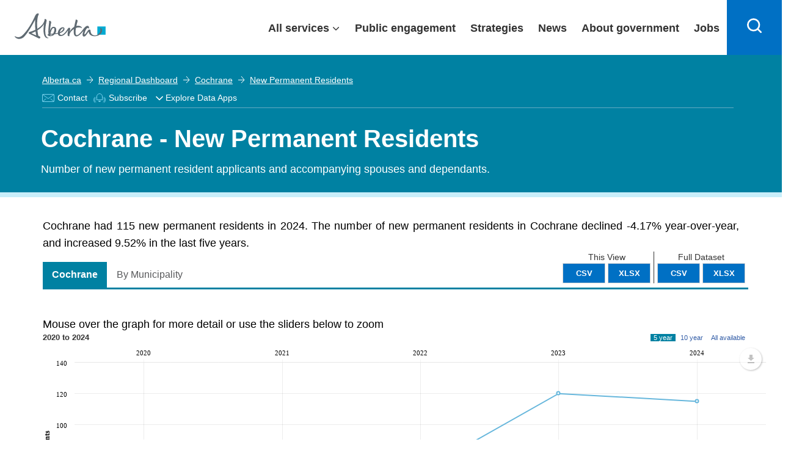

--- FILE ---
content_type: text/html; charset=utf-8
request_url: https://regionaldashboard.alberta.ca/region/cochrane/new-permanent-residents/
body_size: 26443
content:

<!DOCTYPE html>
<html lang="en">
<head>
    <!-- Current Version Number: 0.0.12.4 -->
    <meta charset="utf-8">
    <meta http-equiv="X-UA-Compatible" content="IE=10; IE=9; IE=8; IE=7; IE=EDGE" />

    <link href="https://fonts.googleapis.com/css?family=Lato:300,400,700" rel="stylesheet" type="text/css">
    <link href="/Content/lib/bootstrap.css?v=638918497390916877" rel="stylesheet"/>
<link href="/government_theme/css/base.css?v=638918497394823185" rel="stylesheet"/>
<link href="/government_theme/css/modals.css?v=638918497395448238" rel="stylesheet"/>
<link href="/government_theme/css/forms.css?v=638918497395291915" rel="stylesheet"/>
<link href="/government_theme/css/webapplication.css?v=638918497395760782" rel="stylesheet"/>
<link href="/government_theme/css/font-awesome.css?v=638918497394979471" rel="stylesheet"/>
<link href="/government_theme/css/opengovernment_backfill.css?v=638918497395760782" rel="stylesheet"/>
<link href="/government_theme/css/ekko-lightbox.min.css?v=638918497394979471" rel="stylesheet"/>

    <!-- Add this line to include Font Awesome if not already included -->
    <link rel="stylesheet" href="https://cdnjs.cloudflare.com/ajax/libs/font-awesome/6.0.0-beta3/css/all.min.css">

    <meta name="viewport" content="user-scalable=no, width=device-width, initial-scale=1, maximum-scale=1">
    <meta name="author" content="Government of Alberta">
    <meta http-equiv="cleartype" content="on">
    
    <meta id="metaTitle" name="title" content="Cochrane - New Permanent Residents" />
    <meta id="ogTitle" property="og:title" content="Cochrane - New Permanent Residents" />
    <meta id="metaDescription" name="description" content="Number of new permanent resident applicants and accompanying spouses and dependants." />
    <meta id="metaDcDescription" name="DC.description" content="Number of new permanent resident applicants and accompanying spouses and dependants." />
    <meta id="ogDescription" property="og:description" content="Number of new permanent resident applicants and accompanying spouses and dependants." />



    


    <link rel="stylesheet" href="//maxcdn.bootstrapcdn.com/font-awesome/4.3.0/css/font-awesome.min.css">
    <link href="//fonts.googleapis.com/css?family=Lato:400,700" rel="stylesheet" type="text/css" />
    <link href="/Content/jqueryui-bootstrap/jquery-ui-1.10.0.custom.css?v=638918497388729325" rel="stylesheet"/>
<link href="/Content/ard.css?v=638918497377791789" rel="stylesheet"/>
<link href="/Content/additional.css?v=638918497377479293" rel="stylesheet"/>
<link href="/Content/lib/jquery.dropdown.css?v=638918497391385645" rel="stylesheet"/>
<link href="/Content/lib/dragula.min.css?v=638918497391385645" rel="stylesheet"/>
<link href="/Content/lib/introjs.css?v=638918497391541869" rel="stylesheet"/>

    <link href="/Content/humane-jackedup.css" rel="stylesheet"/>

    <link href="/Content/print.css" rel="stylesheet" media="print" />

    <script src="/Scripts/lib/humane.min.js"></script>
    


    <!-- Le HTML5 shim, for IE6-8 support of HTML5 elements -->
<!--[if lt IE 9]>
    <link href="/Content/jqueryui-bootstrap/jquery.ui.1.10.0.ie.css" rel="stylesheet"/>
<link href="/Content/ltie9.css" rel="stylesheet"/>


    <script src="/Scripts/css3-mediaqueries.js"></script>
<script src="/Scripts/respond.js"></script>

<![endif]-->



    <link rel="apple-touch-icon" sizes="57x57" href="/favicon/apple-touch-icon-57x57.png">
<link rel="apple-touch-icon" sizes="60x60" href="/favicon/apple-touch-icon-60x60.png">
<link rel="apple-touch-icon" sizes="72x72" href="/favicon/apple-touch-icon-72x72.png">
<link rel="apple-touch-icon" sizes="76x76" href="/favicon/apple-touch-icon-76x76.png">
<link rel="apple-touch-icon" sizes="114x114" href="/favicon/apple-touch-icon-114x114.png">
<link rel="apple-touch-icon" sizes="120x120" href="/favicon/apple-touch-icon-120x120.png">
<link rel="apple-touch-icon" sizes="144x144" href="/favicon/apple-touch-icon-144x144.png">
<link rel="apple-touch-icon" sizes="152x152" href="/favicon/apple-touch-icon-152x152.png">
<link rel="apple-touch-icon" sizes="180x180" href="/favicon/apple-touch-icon-180x180.png">
<link rel="icon" type="image/png" href="/favicon/favicon-32x32.png" sizes="32x32">
<link rel="icon" type="image/png" href="/favicon/android-chrome-192x192.png" sizes="192x192">
<link rel="icon" type="image/png" href="/favicon/favicon-96x96.png" sizes="96x96">
<link rel="icon" type="image/png" href="/favicon/favicon-16x16.png" sizes="16x16">

<meta name="msapplication-TileColor" content="#216275">
<meta name="msapplication-TileImage" content="/favicon/mstile-144x144.png">
<meta name="theme-color" content="#ffffff">
    

    <title>Cochrane - New Permanent Residents</title>
    <link href="/Scripts/amcharts/plugins/export/export.css" rel="stylesheet"/>

    <style>
        .regions {
            max-height: 9em;
        }

        .indicatorMetadataLicense {
            text-align: center;
            margin-bottom: 10px;
            font-size: 10px;
            margin-top: 10px;
        }

        .dataTable td i {
            font-size: 1.5em !important;
        }

        i.isNegative {
            color: #ff3232;
        }

        i.isPositive {
            color: #95d54c;
        }

        i.isNeutral {
            color: #aaa;
        }

        .dataTable td, .datatable th {
            text-align: center;
            vertical-align: middle;
            color: #414042;
        }
    </style>


    

  
    
    <script type="module" src="https://ard-components-prod.azurewebsites.net/dist/abdc-components/abdc-components.esm.js?v=08.06"></script>
    
</head>
<body class="alberta-theme" ng-app="ARD">
    
    <input type="hidden" value="https://api.economicdata.alberta.ca" id="abdc-api" />
    <input type="hidden" value="https://regionaldashboard.alberta.ca/region/cochrane/new-permanent-residents/" id="ard-api" />
    
    <!--[if lt IE 10 ]>
        <div class="alerts">
            <h1>Important Messages</h1>
            <a href="http://browsehappy.com/">
                <h1><i class="fa fa-warning"></i>You are using an older browser</h1>
                <p>Please upgrade for an optimal experience</p>
            </a>
        </div>
    <![endif]-->

    <script type="text/javascript">
        (function (i, s, o, g, r, a, m) {
            i['GoogleAnalyticsObject'] = r;
            i[r] = i[r] || function () {
                (i[r].q = i[r].q || []).push(arguments)
            }, i[r].l = 1 * new Date();
            a = s.createElement(o),
                m = s.getElementsByTagName(o)[0];
            a.async = 1;
            a.src = g;
            m.parentNode.insertBefore(a, m)
        })(window, document, 'script', '//www.google-analytics.com/analytics.js', 'ga');

        ga('create', 'UA-90281135-1', 'auto'); /* Webteam EDI GA Code */
        ga('create', 'UA-53302704-1', 'auto', { 'name': 'edpa' });
        ga('create', 'UA-66963100-1', 'auto', { 'name': 'edparegionaldashboard' });

        ga(function () {
            var trackers = ga.getAll();
            for (var i = 0; i < trackers.length; ++i) {
                var tracker = trackers[i];
                tracker.send('pageview');
            }
        });
    </script>
    <script>
        function openDropdown() {
            setTimeout(function () {
                var x = document.getElementById("myEDAppDIV")
                x.style.left = x.parentElement.getBoundingClientRect().left + "px";
                if (x.style.display === "none") {
                    x.style.display = "flex";
                    $("#myEDAppLabelArrow").attr("aria-expanded", "true");
                    x.focus();
                }
            }, 0);
        }
        function closeDropdown() {
            setTimeout(function () {
                var focus = $(document.activeElement);
                if (focus.is("#myEDAppDIV") || $('#myEDAppDIV').has(focus).length) {
                    // do nothing
                } else {
                    var x = document.getElementById("myEDAppDIV")
                    x.style.display = "none";
                    $("#myEDAppLabelArrow").attr("aria-expanded", "false");
                }
            }, 0);

        }
    </script>

    
    <abdc-subscription-form id="abdc-subscription-form"></abdc-subscription-form>
    






    <div class="goaHeader" style="width:100%;">
        <header>
            <div class="ab-skiplinks">

            </div>

            <div class="ab-header" style="width:100%;position: fixed;">
                <div class="ab-wrapper">
                    <div class="ab-logo notDesktop">
                            <a href="https://www.alberta.ca/index.aspx">
                                <svg style="height: 35px;width: 130px;transition: width .2s;position: relative;top: 3px;" xmlns="http://www.w3.org/2000/svg" width="149" height="42" viewBox="0 0 216 61" shape-rendering="geometricPrecision">
                                    <rect class="logo" fill="#00aad2" x="196.411" y="31.014" width="19.59" height="19.592"></rect>
                                    <path class="logo" fill="#5f6a72" d="M91.271,47.934c-1.972,0.198-4.068,0.382-6.278,0.548c0.833-6.288,4.105-15.027,8.177-13.62C95.521,35.676,94.284,43.033,91.271,47.934 M86.106,52.264c-0.714,0.111-1.304,0.101-1.773,0.014c0.28-0.241,0.455-0.594,0.455-1.014c0-0.266,0.009-0.544,0.024-0.832c1.104-0.052,2.831-0.177,4.888-0.376C88.623,51.241,87.409,52.067,86.106,52.264 M111.223,37.314c2.598-2.413,3.89-2.237,4.231-1.589c0.736,1.403-2.325,6.345-8.184,9.047C107.774,42.114,109.176,39.216,111.223,37.314 M207.625,39.712c-0.251-4.887-4.579-5.683-5.176-4.293c-0.208,0.487,1.626,0.313,1.633,3.764c0.005,5.71-5.787,13.165-13.167,13.165c-8.04,0-10.114-6.254-10.502-9.348c-0.256-2.058,0.187-5.029-3.368-4.636c-2.486,0.28-4.733,5.12-7.885,9.196c-2.704,3.499-3.918,3.166-3.286,0.163c0.783-3.763,3.925-12.594,7.517-13.237c1.661-0.297,2.257,2.625,3.02,0.796c0.768-1.832,0.063-5.783-3.655-5.783c-2.605,0-5.73,2.762-8.292,5.905c-2.233,2.744-13.522,19.357-18.257,15.77c-2.215-1.676-2.035-8.506-0.643-16.553c5.618-2.167,10.292-1.456,12.936-0.188c1.305,0.626,1.485,0.532,0.929-0.903c-0.825-2.108-5.345-5.405-12.405-3.888c-0.17,0.033-0.336,0.079-0.505,0.119c0.569-2.613,1.231-5.268,1.954-7.849c0.661-2.364,2.6-6.454-2.462-7.242c-1.613-0.252-0.927,0.53-1.459,2.71c-0.978,4.015-2.214,9.227-3.109,14.458c-4.161,2.396-8.035,6.399-10.874,11.667c0.492-2.429,1.254-5.116,1.308-6.93c0.054-1.911-1.255-2.332-1.763-2.482c-1.111-0.314-2.453,0.236-3.776,2.106c-3.104,4.37-7.035,11.284-13.001,14.184c-4.28,2.081-6.157-0.015-6.262-3.238c0.845-0.259,1.601-0.525,2.24-0.813c7.756-3.437,10.419-8.621,8.448-11.774c-1.87-3-7.217-2.086-11.439,2.361c-2.081,2.193-3.684,5.956-3.871,9.387c-1.79,0.387-3.848,0.731-6.146,1.041c3.644-5.911,3.329-13.9-2.001-15.247c-6.182-1.561-9.309,4.44-10.633,9.436c0.408-4.996,1.206-11.077,2.335-16.725c0.472-2.361,2.087-6.455-3.041-7.24c-1.629-0.252-1.377,0.505-1.241,2.71c0.18,2.958-3.096,20.875-1.384,28.744c-2.206,0.714-3.101,2.375-0.264,4.127c1.955,1.203,6.258,1.603,10.605-0.537c1.559-0.771,2.909-1.854,4.034-3.125c2.59-0.326,5.314-0.744,7.796-1.241c0.425,3.45,2.677,6.095,7.905,5.606c7.433-0.691,14.035-9.826,16.528-14.226c-0.45,4.716-3.519,15.019,1.716,14.49c2.051-0.208,1.158-0.536,1.285-2.306c0.454-6.208,5.62-11.47,10.73-14.694c-0.887,7.602-0.579,14.391,2.868,16.546c6.341,3.963,15.326-6.477,20.27-12.862c-2.516,5.671-3.945,12.936-0.164,14.047c4.435,1.293,7.932-6.063,12.022-11.693c0.475,4.042,3.168,11.003,14.033,11.003C200.729,54.163,208.007,47.148,207.625,39.712 M51.101,52.114c-2.665-0.965-6.464-2.513-11.424-5.046c2.717-0.991,6.169-2.443,9.806-4.345C49.973,46.873,50.505,49.892,51.101,52.114M80.545,57.718c-0.125-0.258-0.849,0.105-1.587-0.003c-2.101-0.31-4.863-3.18-5.699-7.896c-1.504-8.489-0.612-16.865,1.88-29.348c0.47-2.361,2.084-6.451-3.041-7.243c-1.63-0.251-0.786,0.554-1.243,2.71c-1.971,9.297-9.574,15.999-17.207,20.493c-0.799-10.645-0.474-22.465,1.53-29.714c1.691-6.115,3.703-4.992,1.209-6.277c-2.624-1.352-5.445,0.435-7.726,4.989c-2.28,4.552-12.795,29.289-29.584,45.984c-8.592,8.545-16.363,4.146-17.919,2.831c-1.266-1.069-1.734,0.582-0.163,2.271c6.949,7.494,17.1,3.194,20.795-0.5c10.215-10.21,22.092-32.19,26.897-41.517c-0.443,5.251-0.593,14.058,0.385,24.379c-5.199,2.533-9.86,4.021-12.059,4.601c-2.381,0.624-3.854,1.593-3.898,2.697c-0.047,1.208,1.552,2.227,3.863,3.325c4.116,1.954,16.167,7.647,19.136,9.374c2.543,1.476,3.784,0.325,4.537-1.268c0.983-2.076-1.716-3.276-4.328-4.057c-1.006-3.495-1.81-8.196-2.345-13.377c6.126-3.772,12.158-8.793,15.635-15.068c-0.876,5.245-3.124,23.08,2.507,30.621c1.241,1.662,3.981,3.479,6.656,3.209C80.036,58.805,80.671,57.977,80.545,57.718"></path>
                                </svg>
                            </a>
                        </div>
                    <div class="ab-logo desktop">
                        <a href="https://www.alberta.ca/index.aspx">
                            <svg xmlns="http://www.w3.org/2000/svg" width="149" height="42" viewBox="0 0 216 61" shape-rendering="geometricPrecision">
                                <rect class="logo" fill="#00aad2" x="196.411" y="31.014" width="19.59" height="19.592"></rect>
                                <path class="logo" fill="#5f6a72" d="M91.271,47.934c-1.972,0.198-4.068,0.382-6.278,0.548c0.833-6.288,4.105-15.027,8.177-13.62C95.521,35.676,94.284,43.033,91.271,47.934 M86.106,52.264c-0.714,0.111-1.304,0.101-1.773,0.014c0.28-0.241,0.455-0.594,0.455-1.014c0-0.266,0.009-0.544,0.024-0.832c1.104-0.052,2.831-0.177,4.888-0.376C88.623,51.241,87.409,52.067,86.106,52.264 M111.223,37.314c2.598-2.413,3.89-2.237,4.231-1.589c0.736,1.403-2.325,6.345-8.184,9.047C107.774,42.114,109.176,39.216,111.223,37.314 M207.625,39.712c-0.251-4.887-4.579-5.683-5.176-4.293c-0.208,0.487,1.626,0.313,1.633,3.764c0.005,5.71-5.787,13.165-13.167,13.165c-8.04,0-10.114-6.254-10.502-9.348c-0.256-2.058,0.187-5.029-3.368-4.636c-2.486,0.28-4.733,5.12-7.885,9.196c-2.704,3.499-3.918,3.166-3.286,0.163c0.783-3.763,3.925-12.594,7.517-13.237c1.661-0.297,2.257,2.625,3.02,0.796c0.768-1.832,0.063-5.783-3.655-5.783c-2.605,0-5.73,2.762-8.292,5.905c-2.233,2.744-13.522,19.357-18.257,15.77c-2.215-1.676-2.035-8.506-0.643-16.553c5.618-2.167,10.292-1.456,12.936-0.188c1.305,0.626,1.485,0.532,0.929-0.903c-0.825-2.108-5.345-5.405-12.405-3.888c-0.17,0.033-0.336,0.079-0.505,0.119c0.569-2.613,1.231-5.268,1.954-7.849c0.661-2.364,2.6-6.454-2.462-7.242c-1.613-0.252-0.927,0.53-1.459,2.71c-0.978,4.015-2.214,9.227-3.109,14.458c-4.161,2.396-8.035,6.399-10.874,11.667c0.492-2.429,1.254-5.116,1.308-6.93c0.054-1.911-1.255-2.332-1.763-2.482c-1.111-0.314-2.453,0.236-3.776,2.106c-3.104,4.37-7.035,11.284-13.001,14.184c-4.28,2.081-6.157-0.015-6.262-3.238c0.845-0.259,1.601-0.525,2.24-0.813c7.756-3.437,10.419-8.621,8.448-11.774c-1.87-3-7.217-2.086-11.439,2.361c-2.081,2.193-3.684,5.956-3.871,9.387c-1.79,0.387-3.848,0.731-6.146,1.041c3.644-5.911,3.329-13.9-2.001-15.247c-6.182-1.561-9.309,4.44-10.633,9.436c0.408-4.996,1.206-11.077,2.335-16.725c0.472-2.361,2.087-6.455-3.041-7.24c-1.629-0.252-1.377,0.505-1.241,2.71c0.18,2.958-3.096,20.875-1.384,28.744c-2.206,0.714-3.101,2.375-0.264,4.127c1.955,1.203,6.258,1.603,10.605-0.537c1.559-0.771,2.909-1.854,4.034-3.125c2.59-0.326,5.314-0.744,7.796-1.241c0.425,3.45,2.677,6.095,7.905,5.606c7.433-0.691,14.035-9.826,16.528-14.226c-0.45,4.716-3.519,15.019,1.716,14.49c2.051-0.208,1.158-0.536,1.285-2.306c0.454-6.208,5.62-11.47,10.73-14.694c-0.887,7.602-0.579,14.391,2.868,16.546c6.341,3.963,15.326-6.477,20.27-12.862c-2.516,5.671-3.945,12.936-0.164,14.047c4.435,1.293,7.932-6.063,12.022-11.693c0.475,4.042,3.168,11.003,14.033,11.003C200.729,54.163,208.007,47.148,207.625,39.712 M51.101,52.114c-2.665-0.965-6.464-2.513-11.424-5.046c2.717-0.991,6.169-2.443,9.806-4.345C49.973,46.873,50.505,49.892,51.101,52.114M80.545,57.718c-0.125-0.258-0.849,0.105-1.587-0.003c-2.101-0.31-4.863-3.18-5.699-7.896c-1.504-8.489-0.612-16.865,1.88-29.348c0.47-2.361,2.084-6.451-3.041-7.243c-1.63-0.251-0.786,0.554-1.243,2.71c-1.971,9.297-9.574,15.999-17.207,20.493c-0.799-10.645-0.474-22.465,1.53-29.714c1.691-6.115,3.703-4.992,1.209-6.277c-2.624-1.352-5.445,0.435-7.726,4.989c-2.28,4.552-12.795,29.289-29.584,45.984c-8.592,8.545-16.363,4.146-17.919,2.831c-1.266-1.069-1.734,0.582-0.163,2.271c6.949,7.494,17.1,3.194,20.795-0.5c10.215-10.21,22.092-32.19,26.897-41.517c-0.443,5.251-0.593,14.058,0.385,24.379c-5.199,2.533-9.86,4.021-12.059,4.601c-2.381,0.624-3.854,1.593-3.898,2.697c-0.047,1.208,1.552,2.227,3.863,3.325c4.116,1.954,16.167,7.647,19.136,9.374c2.543,1.476,3.784,0.325,4.537-1.268c0.983-2.076-1.716-3.276-4.328-4.057c-1.006-3.495-1.81-8.196-2.345-13.377c6.126-3.772,12.158-8.793,15.635-15.068c-0.876,5.245-3.124,23.08,2.507,30.621c1.241,1.662,3.981,3.479,6.656,3.209C80.036,58.805,80.671,57.977,80.545,57.718"></path>
                            </svg>
                        </a>
                    </div>
                    <div id="content-desktop" style="width: 100%; justify-content: flex-end;">
                        <div class="ab-menubar" id="menu">

                            <div class="ab-wrapper1" id="menuchild">
                                <ul>
                                    <li class="allservices">
                                        <a href="javascript:void(0)" target="_self" id="services" aria-expanded="false" class="collapsible1" style="display:flex;padding-right: 30px;padding-left: 15px;">All services</a>

                                        



                                        <div class="content" style="display: none;">

                                            <div class="goa-band--medium goa-band--grey ab-menudropdown">
                                                <div class="goa-grid-33-33-100 ab-theme">
                                                    <a href="http://alberta.ca/arts-culture.aspx" style="padding-right: 12px;padding-left: 12px;box-sizing: border-box; display: flex;flex-direction: row; align-self: stretch;align-items: center;width: 100%;border: none;color: #0070c4;font-weight: 400;text-decoration: underline;">
                                                        <svg xmlns="http://www.w3.org/2000/svg" width="48" height="48" viewBox="0 0 48 48">

                                                            <path fill="#333" d="M23.3,42.5c-9.6-1.4-16.6-8.6-20.2-21.1C6,19,9.8,17,14,15.6l-0.6-1.9c-4.6,1.5-8.9,3.9-12,6.6l-0.5,0.4 L1,21.3c3.8,13.9,11.6,21.9,22.5,23.2l0.5,0.1l0.3-0.3c1.4-1.3,2.3-2.8,2.8-4.3l-1.9-0.7C24.9,40.4,24.3,41.4,23.3,42.5z"></path>

                                                            <path fill="#333" d="M11.7,31.9c0.7,0,1.4-0.1,2-0.3c1.7-0.6,3.2-1.9,3.3-3l-2-0.3c-0.1,0.2-0.7,1-1.9,1.4c-1.2,0.4-2.2,0.2-2.3,0 c0,0,0,0,0,0l-1.9,0.6C9.3,31.4,10.4,31.9,11.7,31.9z"></path>

                                                            <path fill="#333" d="M46.8,6.7l-0.6-0.2c-4.5-1.9-10-2.9-15-3c-5,0-10.4,1.1-15,3l-0.6,0.2l0,0.6c-1.1,17.8,3.3,27.4,15.2,33.1 l0.4,0.2l0.4-0.2c11.9-5.7,16.3-15.3,15.2-33.1L46.8,6.7z M31.2,38.4C20.7,33.2,16.7,24.3,17.6,8.1c4.2-1.6,9.1-2.6,13.6-2.6 c4.5,0,9.5,1,13.7,2.6C45.8,24.3,41.8,33.2,31.2,38.4z"></path>

                                                            <path fill="#333" d="M38.3,25.7L37.7,26c-1.4,0.5-3.7,0.9-6.5,0.9c-2.8-0.1-5-0.4-6.5-0.9l-0.7-0.2l-0.5,0.5 c-0.5,0.5-0.2,1.3-0.1,1.5c0.7,1.6,3.8,6,7.7,6s7-4.4,7.7-6c0.1-0.3,0.4-1-0.1-1.5L38.3,25.7z M31.2,31.7c-2,0-3.9-1.9-5-3.3 c1.4,0.3,3.1,0.4,5,0.5c1.9,0,3.6-0.2,5-0.5C35.1,29.9,33.3,31.7,31.2,31.7z"></path>

                                                            <path fill="#333" d="M37.1,16.2c-3.1,0-4.9,2-4.9,3.9h2c0-0.8,0.9-1.9,2.9-1.9c2.1,0,3.8,1.5,3.9,1.9h2 C42.9,18.2,39.9,16.2,37.1,16.2z"></path>

                                                            <path fill="#333" d="M28.3,20.1h2c0-1.9-1.8-3.9-4.9-3.9c-2.9,0-5.9,2-5.9,3.9l2,0c0.1-0.5,1.8-1.9,3.9-1.9 C27.4,18.2,28.3,19.3,28.3,20.1z"></path>

                                                        </svg>
                                                        Arts and culture
                                                    </a>
                                                </div>
                                                <div class="goa-grid-33-33-100 ab-theme">
                                                    <a href="http://alberta.ca/business-economy.aspx" style="padding-right: 12px;padding-left: 12px;box-sizing: border-box; display: flex;flex-direction: row; align-self: stretch;align-items: center;width: 100%;border: none;color: #0070c4;font-weight: 400;text-decoration: underline;">
                                                        <svg xmlns="http://www.w3.org/2000/svg" width="48" height="48" viewBox="0 0 48 48">

                                                            <path fill="#333" d="M21.3,6.5C10.6,6.7,2,15.4,2,26.2s8.6,19.5,19.3,19.6c0.1,0,0.2,0,0.3,0c10.9,0,19.7-8.8,19.7-19.7h-20V6.5z M17.2,28.1H3.9c-0.1-0.6-0.1-1.3-0.1-1.9c0-1,0.1-1.9,0.2-2.8h15.4v2.9L17.2,28.1z M14.8,30.1l-7.7,6.3c-1.3-1.9-2.3-4-2.8-6.3 H14.8z M19.5,21.4h-15c0.5-1.7,1.2-3.3,2.1-4.7h12.9V21.4z M19.5,8.5v6.2H8.1C10.9,11.3,15,9,19.5,8.5z M21.7,44c0,0-0.1,0-0.1,0 l-0.2,0c-5.2-0.1-9.8-2.4-13-6.1l12.2-10h18.9C38.5,37,30.9,44,21.7,44z"></path>

                                                            <path fill="#333" d="M26.3,2.2c-0.1,0-0.2,0-0.4,0v19.6h20C46,11,37.2,2.2,26.3,2.2z M27.8,20V4c8.6,0.7,15.4,7.5,16.3,16H27.8z"></path>

                                                        </svg>
                                                        Business and economy
                                                    </a>
                                                </div><div class="goa-grid-33-33-100 ab-theme">
                                                    <a href="http://alberta.ca/transportation-roads-driving.aspx" style="padding-right: 12px;padding-left: 12px;box-sizing: border-box; display: flex;flex-direction: row; align-self: stretch;align-items: center;width: 100%;border: none;color: #0070c4;font-weight: 400;text-decoration: underline;">
                                                        <svg xmlns="http://www.w3.org/2000/svg" width="48" height="48" viewBox="0 0 48 48">

                                                            <path fill="#333" d="M24,5.9c-3,0-5.4,2.4-5.4,5.4s2.4,5.4,5.4,5.4c3,0,5.4-2.4,5.4-5.4S26.9,5.9,24,5.9z M24,14.7c-1.9,0-3.4-1.5-3.4-3.4s1.5-3.4,3.4-3.4c1.9,0,3.4,1.5,3.4,3.4S25.8,14.7,24,14.7z"></path>

                                                            <path fill="#333" d="M24,18.6c-3,0-5.4,2.4-5.4,5.4c0,3,2.4,5.4,5.4,5.4c3,0,5.4-2.4,5.4-5.4C29.4,21,26.9,18.6,24,18.6z M24,27.4c-1.9,0-3.4-1.5-3.4-3.4c0-1.9,1.5-3.4,3.4-3.4c1.9,0,3.4,1.5,3.4,3.4C27.4,25.9,25.8,27.4,24,27.4z"></path>

                                                            <path fill="#333" d="M24,31.3c-3,0-5.4,2.4-5.4,5.4c0,3,2.4,5.4,5.4,5.4c3,0,5.4-2.4,5.4-5.4C29.4,33.7,26.9,31.3,24,31.3z M24,40.1c-1.9,0-3.4-1.5-3.4-3.4c0-1.9,1.5-3.4,3.4-3.4c1.9,0,3.4,1.5,3.4,3.4C27.4,38.6,25.8,40.1,24,40.1z"></path>

                                                            <path fill="#333" d="M42.1,5.9h-6.8v-1c0-2.2-1.8-3.9-3.9-3.9H16.7c-2.2,0-3.9,1.8-3.9,3.9v1H5.9c-0.6,0-1,0.4-1,1v1c0,5.1,2.5,6.9,4.9,6.9h1v-2h-1c-2.6,0-2.9-3.4-2.9-4.8h5.8v10.7H5.9c-0.6,0-1,0.4-1,1v1c0,5.1,2.5,6.9,4.9,6.9h1v-2h-1c-2.6,0-2.9-3.4-2.9-4.8h5.8v10.7H5.9c-0.6,0-1,0.4-1,1v1c0,5.1,2.5,6.9,4.9,6.9h1v-2h-1c-2.6,0-2.9-3.4-2.9-4.8h5.8v9.7c0,2.2,1.8,3.9,3.9,3.9h14.7c2.2,0,3.9-1.8,3.9-3.9v-9.8h5.8c0,1.5-0.3,4.8-2.9,4.8h-1v2h1c2.4,0,4.9-1.8,4.9-6.9v-1c0-0.6-0.4-1-1-1h-6.8V20.6h5.8c0,4.1-1.2,4.8-3.3,4.8h-0.6v2h0.6c4.7,0,5.3-3.7,5.3-6.9v-1c0-0.6-0.4-1-1-1h-6.8V7.9h5.8c0,1.5-0.3,4.8-2.9,4.8h-1v2h1c2.4,0,4.9-1.8,4.9-6.9v-1C43.1,6.3,42.6,5.9,42.1,5.9z M33.3,43.1c0,1.1-0.9,1.9-1.9,1.9H16.7c-1.1,0-1.9-0.9-1.9-1.9V4.9c0-1.1,0.9-1.9,1.9-1.9h14.7c1.1,0,1.9,0.9,1.9,1.9V43.1z"></path>

                                                        </svg>
                                                        Driving and transportation
                                                    </a>
                                                </div><div class="goa-grid-33-33-100 ab-theme">
                                                    <a href="http://alberta.ca/education-training.aspx" style="padding-right: 12px;padding-left: 12px;box-sizing: border-box; display: flex;flex-direction: row; align-self: stretch;align-items: center;width: 100%;border: none;color: #0070c4;font-weight: 400;text-decoration: underline;">
                                                        <svg xmlns="http://www.w3.org/2000/svg" width="48" height="48" viewBox="0 0 48 48">

                                                            <path fill="#333" d="M47.7,16.2L26.5,9.1c-0.9-0.3-1.9-0.3-2.8,0l-22,7.2l0,3.9l10.4,3.6v8.5c0,3.2,6.3,4.8,12.5,4.8c6.2,0,12.5-1.7,12.5-4.8V24l3.3-1.2c0.3,0.2,0.5,0.7,0.5,1.8V36h2V24.6c0-2.7-1.3-3.6-2.4-3.9L25.9,16l-0.6,1.9l12.1,3.9l-11.5,4.1c-0.4,0.1-0.8,0.1-1.2,0L3.7,18.7l0-1.1L24.3,11c0.5-0.2,1-0.2,1.5,0l19.8,6.7l0,1.1l-2.6,1l0.7,1.9l3.9-1.5L47.7,16.2z M25.2,28c0.4,0,0.9-0.1,1.3-0.2l8.6-3.1v7.5c0,1-4,2.8-10.5,2.8s-10.5-1.8-10.5-2.8v-7.8l9.8,3.4C24.4,27.9,24.8,28,25.2,28z"></path>

                                                        </svg>
                                                        Education and training
                                                    </a>
                                                </div><div class="goa-grid-33-33-100 ab-theme">
                                                    <a href="http://alberta.ca/emergencies-public-safety.aspx" style="padding-right: 12px;padding-left: 12px;box-sizing: border-box; display: flex;flex-direction: row; align-self: stretch;align-items: center;width: 100%;border: none;color: #0070c4;font-weight: 400;text-decoration: underline;">
                                                        <svg xmlns="http://www.w3.org/2000/svg" width="48" height="48" viewBox="0 0 48 48">

                                                            <path fill="#333" d="M28,6.2c-1-1.8-2.4-2.7-4-2.7c0,0,0,0,0,0c-1.6,0-3,1-4,2.7L1.9,37.6c-1,1.8-1.1,3.5-0.4,4.8 c0.8,1.3,2.3,2.1,4.3,2.1h36.3c2,0,3.6-0.7,4.3-2.1c0.8-1.3,0.6-3.1-0.4-4.8L28,6.2z M44.8,41.4c-0.4,0.7-1.4,1.1-2.6,1.1H5.8 c-1.3,0-2.2-0.4-2.6-1.1c-0.4-0.7-0.3-1.7,0.4-2.8L21.8,7.2c0.6-1.1,1.5-1.7,2.3-1.7h0c0.8,0,1.6,0.6,2.3,1.7l18.1,31.4 C45,39.7,45.2,40.7,44.8,41.4z"></path>

                                                            <path fill="#333" d="M24.9,8.7c-0.2-0.3-0.5-0.5-0.9-0.5c-0.4,0-0.7,0.2-0.9,0.5L5.5,39.1c-0.2,0.3-0.2,0.7,0,1s0.5,0.5,0.9,0.5 h35.2c0.4,0,0.7-0.2,0.9-0.5c0.2-0.3,0.2-0.7,0-1L24.9,8.7z M8.1,38.6L24,11.2l15.8,27.4H8.1z"></path>

                                                            <path fill="#333" d="M23,19.3v9.9c0,0.6,0.4,1,1,1s1-0.4,1-1v-9.9c0-0.6-0.4-1-1-1S23,18.7,23,19.3z"></path>

                                                            <path fill="#333" d="M22.4,33.7c0,0.9,0.7,1.6,1.6,1.6c0.9,0,1.6-0.7,1.6-1.6c0-0.9-0.7-1.6-1.6-1.6C23.1,32.1,22.4,32.8,22.4,33.7z"></path>

                                                        </svg>
                                                        Emergencies and public safety
                                                    </a>
                                                </div><div class="goa-grid-33-33-100 ab-theme">
                                                    <a href="http://alberta.ca/environment-natural-resources.aspx" style="padding-right: 12px;padding-left: 12px;box-sizing: border-box; display: flex;flex-direction: row; align-self: stretch;align-items: center;width: 100%;border: none;color: #0070c4;font-weight: 400;text-decoration: underline;">
                                                        <svg xmlns="http://www.w3.org/2000/svg" width="48" height="48" viewBox="0 0 48 48">

                                                            <path fill="#333" d="M17.2,20.1c0.9-3.7,4.1-6.3,7.9-6.3c3.6,0,6.7,2.3,7.8,5.7l1.9-0.6c-1.3-4.2-5.2-7.1-9.7-7.1c-4.7,0-8.8,3.2-9.9,7.8L17.2,20.1z"></path>

                                                            <path fill="#333" d="M22.3,22.6C15.1,20.8,7.9,20.9,2.4,23l0.7,1.9c4.4-1.7,9.9-2,15.6-1c-1,0.4-2,0.9-2.9,1.4c-3.6-0.3-6.9-0.1-9.8,0.6l0.5,1.9c2-0.5,4.2-0.7,6.5-0.7c-1.2,0.9-2.3,1.9-3.2,3l1.5,1.3c4.5-5.3,13.3-8.6,22.9-8.6 c4.2,0,8.5,0.7,12.2,1.9l0.6-1.9c-3.9-1.3-8.3-2-12.8-2C30,20.8,25.9,21.4,22.3,22.6z"></path>

                                                            <path fill="#333" d="M12.6,32.7l1.5,1.3c3.7-4.4,11.5-7.3,20-7.3c3.6,0,7.3,0.5,10.5,1.5l0.6-1.9c-3.4-1.1-7.3-1.6-11.1-1.6C25.1,24.7,16.7,27.8,12.6,32.7z"></path>

                                                            <path fill="#333" d="M15.5,35.2l1.6,1.3c0.6-0.7,1.4-1.4,2.5-2.1c0.4,0.5,1.4,1.9,2,5.2l2-0.4c-0.6-3.2-1.5-4.9-2.2-5.8c0.9-0.5,2-0.9,3.2-1.3c0.5,0.7,1.9,2.8,2.8,6.3l1.9-0.5c-0.8-3.1-2-5.2-2.7-6.4c1-0.2,2-0.4,3.1-0.6c0.7,0.8,2.6,3.1,3.6,6.3l1.9-0.6c-0.8-2.6-2.1-4.6-3.1-5.9c0.7,0,1.5-0.1,2.3-0.1c0.5,0,1.1,0,1.6,0.1c0.7,0.5,2.6,2.2,3.7,5.3l1.9-0.6c-0.6-1.9-1.6-3.3-2.4-4.4c1.4,0.2,2.8,0.5,4.2,0.9l0.6-1.9c-3-0.9-6.1-1.3-9.4-1.3C25,28.5,18.2,31.9,15.5,35.2z"></path>

                                                            <path fill="#333" d="M25.1,10.7c0.6,0,1-0.4,1-1V7.1c0-0.6-0.4-1-1-1s-1,0.4-1,1v2.5C24.1,10.2,24.5,10.7,25.1,10.7z"></path>

                                                            <path fill="#333" d="M29.4,11.5c0.1,0.1,0.3,0.1,0.4,0.1c0.4,0,0.8-0.2,0.9-0.6l1-2.4c0.2-0.5,0-1.1-0.5-1.3c-0.5-0.2-1.1,0-1.3,0.5l-1,2.4C28.7,10.7,28.9,11.3,29.4,11.5z"></path>

                                                            <path fill="#333" d="M35.5,17.7c0.2,0.4,0.5,0.6,0.9,0.6c0.1,0,0.3,0,0.4-0.1l2.4-1c0.5-0.2,0.8-0.8,0.5-1.3c-0.2-0.5-0.8-0.8-1.3-0.5l-2.4,1C35.6,16.6,35.3,17.2,35.5,17.7z"></path>

                                                            <path fill="#333" d="M33.8,14.3c0.3,0,0.5-0.1,0.7-0.3l1.8-1.8c0.4-0.4,0.4-1,0-1.4c-0.4-0.4-1-0.4-1.4,0l-1.8,1.8c-0.4,0.4-0.4,1,0,1.4C33.3,14.2,33.5,14.3,33.8,14.3z"></path>

                                                            <path fill="#333" d="M19.4,11c0.2,0.4,0.5,0.6,0.9,0.6c0.1,0,0.3,0,0.4-0.1c0.5-0.2,0.8-0.8,0.5-1.3l-1-2.4C20,7.4,19.5,7.1,19,7.3c-0.5,0.2-0.8,0.8-0.5,1.3L19.4,11z"></path>

                                                            <path fill="#333" d="M10.9,17.3l2.4,1c0.1,0.1,0.3,0.1,0.4,0.1c0.4,0,0.8-0.2,0.9-0.6c0.2-0.5,0-1.1-0.5-1.3l-2.4-1c-0.5-0.2-1.1,0-1.3,0.5C10.2,16.5,10.4,17.1,10.9,17.3z"></path>

                                                            <path fill="#333" d="M15.6,14c0.2,0.2,0.5,0.3,0.7,0.3s0.5-0.1,0.7-0.3c0.4-0.4,0.4-1,0-1.4l-1.8-1.8c-0.4-0.4-1-0.4-1.4,0c-0.4,0.4-0.4,1,0,1.4L15.6,14z"></path>

                                                        </svg>
                                                        Environment
                                                    </a>
                                                </div><div class="goa-grid-33-33-100 ab-theme">
                                                    <a href="http://alberta.ca/family-social-caregiver-supports.aspx" style="padding-right: 12px;padding-left: 12px;box-sizing: border-box; display: flex;flex-direction: row; align-self: stretch;align-items: center;width: 100%;border: none;color: #0070c4;font-weight: 400;text-decoration: underline;">
                                                        <svg xmlns="http://www.w3.org/2000/svg" width="48" height="48" viewBox="0 0 48 48">

                                                            <path fill="#333" d="M46.4,12.6L45,11.2L41.2,15l-8.6-8.6l3.6-3.6l-1.4-1.4l-4.1,4.1L16.4,9.2c-0.2,0-0.3,0.1-0.5,0.3L5.8,19.4c-0.2,0.2-0.3,0.4-0.3,0.7s0.1,0.5,0.3,0.7c0.8,0.8,2.3,1.8,3.8,2.2l-7.5,7.5c-0.7,0.7-1.1,1.6-1.1,2.6c0,1,0.4,1.9,1.1,2.6c0.4,0.4,0.9,0.7,1.5,0.9c-0.5,0.6-0.8,1.4-0.8,2.3c0,1,0.4,1.9,1.1,2.6c0.7,0.7,1.6,1.1,2.6,1.1c0.6,0,1.2-0.2,1.8-0.5C8.3,42.5,8.6,43,9,43.5c0.7,0.7,1.6,1.1,2.6,1.1s1.9-0.4,2.6-1.1l0.3-0.3c0.2,0.5,0.5,1,0.9,1.4c0.7,0.7,1.6,1.1,2.6,1.1c1,0,1.9-0.4,2.6-1.1l2.8-2.8l0.9,0.9c0.1,0.1,0.3,0.2,0.4,0.2l4.7,1.5l2.5,2.5l1.4-1.4l-1.9-1.9l4.9-4.9l1.9,1.9l1.4-1.4l-2.4-2.4l-1.5-7.5l3.9-3.9c0.1-0.1,0.2-0.3,0.3-0.4L42,17L46.4,12.6z M12.7,42.1c-0.6,0.6-1.7,0.6-2.3,0c-0.6-0.6-0.6-1.6,0-2.3l5.4-5.4l0.2,0.2l2.1,2.1L12.7,42.1z M19,43.2c-0.6,0.6-1.7,0.6-2.3,0c-0.3-0.3-0.5-0.7-0.5-1.1c0-0.4,0.2-0.8,0.5-1.1l0,0l2.8-2.8l2.3,2.3L19,43.2z M29.6,42.4l-4.1-1.3l-8-8l-1.3-1.3c-0.2-0.2-0.2-0.7,0-0.9c0.2-0.2,0.7-0.2,0.9,0l1,1l0,0l3.2,3.2l1.4-1.4l-5.9-5.9c-0.2-0.2-0.2-0.7,0-0.9c0.2-0.2,0.7-0.2,0.9,0l5.9,5.9l1.4-1.4l-3.2-3.2l0,0l-3.7-3.7c-0.1-0.1-0.2-0.3-0.2-0.5s0.1-0.3,0.2-0.5c0.2-0.2,0.7-0.2,0.9,0l6.9,6.9l1.4-1.4l-3.2-3.2l0,0l-2.4-2.4c-0.1-0.1-0.2-0.3-0.2-0.5c0-0.2,0.1-0.3,0.2-0.5c0.2-0.2,0.7-0.2,0.9,0l8.2,8.2l1.4-1.4l-2.2-2.2l0,0c-0.2-0.2-0.3-0.6-0.3-1c0-0.1,0-0.3,0.1-0.4l3.6,3.6l1.5,7.5L29.6,42.4zM37.9,24.1l-3.4,3.4l-4-4c-0.2-0.2-0.4-0.3-0.7-0.3s-0.5,0.1-0.7,0.3c-0.5,0.5-0.8,1-1,1.7l-4-4c-1-1-2.7-1-3.7,0c-0.2,0.2-0.3,0.4-0.4,0.6c-1-0.6-2.4-0.5-3.3,0.4c-0.5,0.5-0.8,1.2-0.8,1.9c0,0.3,0.1,0.7,0.2,1c-0.3,0.1-0.5,0.3-0.7,0.5c-1,1-1,2.6-0.1,3.6c-0.2,0.1-0.4,0.2-0.5,0.4c-0.9,0.9-1,2.3-0.3,3.4c0,0,0,0,0,0.1L9,38.4l0,0c0,0,0,0,0,0l-1.5,1.5c-0.6,0.6-1.7,0.6-2.3,0c-0.3-0.3-0.5-0.7-0.5-1.1c0-0.4,0.2-0.8,0.5-1.1l2-2c0,0,0,0,0,0l5.7-5.7l-1.4-1.4L6,34.1l0,0l-0.1,0.1c-0.6,0.6-1.6,0.6-2.2,0c-0.3-0.3-0.5-0.7-0.5-1.1c0-0.4,0.2-0.8,0.5-1.1l9.9-9.9c0,0,0,0,0.1,0l5.6-5.6c1.4,1.4,4.9,3.8,10.5,2.3l-0.5-1.9c-6.1,1.7-9-2.2-9.1-2.4c-0.2-0.2-0.4-0.4-0.7-0.4c-0.3,0-0.6,0.1-0.8,0.3l-3.7,3.7l0,0l-2.6,2.6c-1.2,1.1-3,0.2-4-0.6l9.1-8.9l13.7-3.5l9.2,9.2L37.9,24.1z"></path>

                                                        </svg>
                                                        Family and social supports
                                                    </a>
                                                </div><div class="goa-grid-33-33-100 ab-theme">
                                                    <a href="http://alberta.ca/government.aspx" style="padding-right: 12px;padding-left: 12px;box-sizing: border-box; display: flex;flex-direction: row; align-self: stretch;align-items: center;width: 100%;border: none;color: #0070c4;font-weight: 400;text-decoration: underline;">
                                                        <svg xmlns="http://www.w3.org/2000/svg" width="48" height="48" viewBox="0 0 48 48">

                                                            <path fill="#333" d="M40.7,42.3L37.6,38l0-1.8l0.6-0.6c0,0,0.1-0.1,0.1-0.1c0.1-0.1,0.6-0.9,0.6-1.7c0-0.9-0.5-1.4-0.6-1.5c-0.2-0.2-0.4-0.3-0.7-0.3l-0.6,0c0-2.9-0.8-10.5-7.8-14.3c0-0.5-0.1-1.1-0.6-1.6l0-8.4c0-0.1,0-0.3-0.1-0.4c0-0.1-0.3-0.7-0.9-1.1c-0.1-0.9-0.6-2.5-2.2-3.4c0-0.6-0.2-1.4-1-1.5c-0.1,0-0.1,0-0.2,0h-0.4c-0.1,0-0.1,0-0.2,0c-0.7,0.2-0.9,0.9-1,1.5c-1.6,0.9-2.1,2.5-2.2,3.4c-0.6,0.4-0.9,1-0.9,1.1c0,0.1-0.1,0.2-0.1,0.4v7.7l0,0.6c-0.5,0.5-0.6,1.1-0.6,1.6c-7.1,3.8-7.8,11.5-7.8,14.3l-0.4,0c-0.3,0-0.5,0.1-0.7,0.3c-0.1,0.1-0.6,0.6-0.6,1.5c0,0.9,0.5,1.6,0.6,1.7c0,0,0.1,0.1,0.1,0.1l0.6,0.6l0,1.8l-2.8,3.9l-0.3,0.3c-0.2,0.2-0.3,0.4-0.3,0.7v2.6c0,0.5,0.4,1,0.9,1l8.8,0.7l14.4,0l8.8-0.7c0.5,0,0.9-0.5,0.9-1v-2.6C41,42.7,40.9,42.5,40.7,42.3z M35.8,38.9l1.6,2.3l-4.9-0.8v-7.4l1.2-0.6l1.6,1.4l0,0c0.2,0.1,0.4,0.2,0.6,0.2l1,0c0,0.1-0.1,0.2-0.1,0.3l-0.9,0.9c-0.2,0.2-0.3,0.4-0.3,0.7l0,2.5C35.6,38.5,35.7,38.7,35.8,38.9z M17.2,33.2l1.8-0.2l0.6,0v7l-1.4,0l-0.9,0.2V33.2z M25.7,18.5c2.7,3.6,2.4,10.2,2.2,12.5l-0.3,0L24,29.2l-3.5,1.8c-0.2-2.4-0.4-8.9,2.3-12.4C23.6,18.4,24.6,18.4,25.7,18.5z M30.5,40L30.2,40l-1.8,0v-7l0.6,0l1.5,0.2V40z M21.5,32.7l2.4-1.2l2.4,1.2V40l-4.8,0V32.7zM19.1,42H29v3.3l-9.9,0V42z M34.9,30.8L34,30l-2.6,1.3l-1.4-0.2c0.2-2.2,0.3-7.4-1.4-11.5C33.7,22.6,34.8,27.9,34.9,30.8zM21.4,7.9C21.4,7.9,21.4,7.9,21.4,7.9c0.6-0.1,1-0.6,0.9-1.1c0,0-0.1-1.8,1.6-2.5c0,0,0,0,0.1,0c0,0,0,0,0.1,0c1.6,0.6,1.6,2.3,1.6,2.5c0,0.5,0.3,1,0.9,1c0,0,0,0,0.1,0.1l0,8.5c0,0.1,0,0.2,0.1,0.2c-2.1-0.5-4-0.2-5.3,0c0-0.1,0.1-0.2,0.1-0.3L21.4,7.9z M20,19.2c-1.9,4.1-1.7,9.5-1.5,11.8l-1.9,0.3L14,30l-1,0.8C13.2,27.8,14.3,22.1,20,19.2zM12.2,35.1l-0.9-0.9c0-0.1-0.1-0.2-0.1-0.3l0.8,0c0.2,0,0.4-0.1,0.6-0.2l0,0l1.6-1.4l0.9,0.5v7.6l-4.5,0.7l1.6-2.3c0.1-0.2,0.2-0.4,0.2-0.6l0-2.5C12.5,35.5,12.4,35.3,12.2,35.1z M9.1,44.6v-1.1l8-1.3v3.1l-0.2,0L9.1,44.6z M31.2,45.2l-0.2,0v-3.1l8,1.3v1.1L31.2,45.2z"></path>

                                                            <path fill="#333" d="M24,15.5c0.6,0,1-0.4,1-1V9.3c0-0.6-0.4-1-1-1s-1,0.4-1,1v5.2C23,15.1,23.5,15.5,24,15.5z"></path>

                                                        </svg>
                                                        Government
                                                    </a>
                                                </div><div class="goa-grid-33-33-100 ab-theme">
                                                    <a href="http://alberta.ca/health-wellness.aspx" style="padding-right: 12px;padding-left: 12px;box-sizing: border-box; display: flex;flex-direction: row; align-self: stretch;align-items: center;width: 100%;border: none;color: #0070c4;font-weight: 400;text-decoration: underline;">
                                                        <svg xmlns="http://www.w3.org/2000/svg" width="48" height="48" viewBox="0 0 48 48">

                                                            <path fill="#333" d="M27.7,8.8l-2.4,2.4l-2.4-2.4C18.4,4.4,11.2,4.3,6.8,8.7C3.3,12.2,2.6,17.8,5,22.2c0.3,0.5,0.9,0.7,1.4,0.4c0.5-0.3,0.7-0.9,0.4-1.4c-2-3.7-1.4-8.2,1.5-11.1c3.6-3.6,9.6-3.5,13.2,0.1l3.1,3.1c0.2,0.2,0.5,0.3,0.7,0.3c0.3,0,0.5-0.1,0.7-0.3l3.1-3.1c3.7-3.7,9.6-3.8,13.2-0.1c3.6,3.6,3.5,9.6-0.1,13.2C37,28.5,27.8,37.7,25.3,40.2c-1.8-1.8-6.9-6.9-11.2-11.1c-0.4-0.4-1-0.4-1.4,0c-0.4,0.4-0.4,1,0,1.4c4.4,4.4,11.8,11.7,12,11.9c0.2,0.2,0.4,0.2,0.7,0.2c0.2,0,0.5-0.1,0.7-0.2c0.2-0.2,11.1-11.1,17.7-17.6c4.5-4.5,4.5-11.7,0.1-16.1C39.4,4.3,32.2,4.4,27.7,8.8z"></path>

                                                            <path fill="#333" d="M15.2,26.3l1.9-2.6l3.3,6.7c0.2,0.3,0.5,0.6,0.9,0.6c0,0,0.1,0,0.1,0c0.4,0,0.8-0.3,0.9-0.7l3-9.7l2,5.5c0.1,0.4,0.5,0.7,0.9,0.7H33c0.6,0,1-0.4,1-1s-0.4-1-1-1h-4.1l-2.8-7.7c-0.1-0.4-0.5-0.7-1-0.7c-0.4,0-0.8,0.3-0.9,0.7l-3.1,10.2l-2.9-5.9c-0.2-0.3-0.5-0.5-0.8-0.6c-0.3,0-0.7,0.1-0.9,0.4l-2.6,3.5H2c-0.6,0-1,0.4-1,1s0.4,1,1,1h12.4C14.8,26.7,15.1,26.6,15.2,26.3z"></path>

                                                        </svg>
                                                        Health
                                                    </a>
                                                </div><div class="goa-grid-33-33-100 ab-theme">
                                                    <a href="http://alberta.ca/community-housing-property.aspx" style="padding-right: 12px;padding-left: 12px;box-sizing: border-box; display: flex;flex-direction: row; align-self: stretch;align-items: center;width: 100%;border: none;color: #0070c4;font-weight: 400;text-decoration: underline;">
                                                        <svg xmlns="http://www.w3.org/2000/svg" width="48" height="48" viewBox="0 0 48 48">

                                                            <path fill="#333" d="M35,28.5c0-0.3-0.1-0.5-0.3-0.7c-0.2-0.2-0.4-0.3-0.7-0.3c0,0,0,0,0,0l-9.2,0c-0.3,0-0.5,0.1-0.7,0.3 c-0.2,0.2-0.3,0.4-0.3,0.7l0,7.3c0,0.6,0.4,1,1,1c0,0,0,0,0,0l9.2,0c0.6,0,1-0.5,1-1L35,28.5z M25.9,34.9l0-5.3l7.2,0l0,5.3 L25.9,34.9z"></path>

                                                            <path fill="#333" d="M46,41.2l-5.4,0l0-10.8c0.2,0,0.4-0.1,0.6-0.3l3.7-3.7c0.2-0.2,0.3-0.4,0.3-0.7c0-0.3-0.1-0.5-0.3-0.7 L24.6,4.9c-0.2-0.2-0.4-0.3-0.7-0.3c0,0,0,0,0,0c-0.3,0-0.5,0.1-0.7,0.3l-6.5,6.6l0-3.1c0-0.6-0.4-1-1-1c0,0,0,0,0,0l-5.5,0 c-0.3,0-0.5,0.1-0.7,0.3C9.2,7.9,9.1,8.2,9.1,8.4l0,10.6l-6.1,6.1c-0.4,0.4-0.4,1,0,1.4l3.4,3.4l0,11.4l-4.5,0l0,2l11.9,0 c0,0,0,0,0,0s0,0,0,0l7.3,0c0,0,0,0,0,0L46,43.2L46,41.2z M14.9,29.6l5.3,0l0,11.7l-5.3,0L14.9,29.6z M30.3,41.3l-8,0l0-12.7 c0-0.6-0.4-1-1-1c0,0,0,0,0,0l-7.3,0c-0.3,0-0.5,0.1-0.7,0.3c-0.2,0.2-0.3,0.4-0.3,0.7l0,12.7l-4.4,0l0-11.4l15.4-15.5l14.6,14.5 l0,12.3L30.3,41.3z M11.1,9.4l3.5,0l0,4.1L11.2,17L11.1,9.4z M23.9,7l18.8,18.7L40.5,28L24.6,12.3c-0.4-0.4-1-0.4-1.4,0L7.5,28.1 l-2.3-2.2L23.9,7z"></path>

                                                        </svg>
                                                        Housing and community
                                                    </a>
                                                </div><div class="goa-grid-33-33-100 ab-theme">
                                                    <a href="http://alberta.ca/employment-jobs.aspx" style="padding-right: 12px;padding-left: 12px;box-sizing: border-box; display: flex;flex-direction: row; align-self: stretch;align-items: center;width: 100%;border: none;color: #0070c4;font-weight: 400;text-decoration: underline;">
                                                        <svg xmlns="http://www.w3.org/2000/svg" width="48" height="48" viewBox="0 0 48 48">

                                                            <path fill="#333" d="M24,29.5c-0.6,0-1,0.4-1,1V42v2v2h2v-2v-2V30.5C25,30,24.6,29.5,24,29.5z"></path>

                                                            <path fill="#333" d="M37.1,37.1h-4.2c-0.6,0-1,0.4-1,1s0.4,1,1,1h4.2c0.6,0,1-0.4,1-1S37.6,37.1,37.1,37.1z"></path>

                                                            <path fill="#333" d="M35.5,13.6c-0.2-0.5-0.8-0.7-1.3-0.5c-0.1,0.1-0.2,0.1-0.4,0.1c-0.3-0.2-0.4-0.5-0.4-1.2 c0-6.5-3.8-8.8-6.4-9.6l0-0.5C27,1.4,26.5,1,26,1h-4c-0.5,0-1,0.4-1,0.9l0,0.5c-2.6,0.8-6.4,3-6.4,9.6c0,0.7-0.2,1-0.4,1.2 c-0.1,0-0.3-0.1-0.4-0.1c-0.5-0.2-1.1,0-1.3,0.5c-0.2,0.5,0,1.1,0.5,1.3c0.7,0.3,1.4,0.5,2.1,0.8c0,0.2,0,0.3,0,0.5 c0,5.9,4.2,11.3,8.9,11.3c4.7,0,8.9-5.4,8.9-11.3c0-0.2,0-0.3,0-0.5c0.7-0.2,1.5-0.5,2.1-0.8C35.5,14.7,35.8,14.1,35.5,13.6z M16.6,12c0-4.6,2.1-6.6,4.3-7.4L20.4,12l2,0.1L22.9,3h2.1l0.5,9.1l2-0.1l-0.4-7.4c2.2,0.9,4.3,2.9,4.3,7.4c0,0.8,0.1,1.4,0.4,1.9 c-2.3,0.7-5,1-7.9,1c-2.9,0-5.5-0.3-7.9-1C16.4,13.4,16.6,12.8,16.6,12z M24,25.5c-3.5,0-6.9-4.5-6.9-9.3c2.1,0.5,4.5,0.7,6.9,0.7 c2.4,0,4.8-0.2,6.9-0.7C30.9,21,27.5,25.5,24,25.5z"></path>

                                                            <path fill="#333" d="M18.6,28.1c-0.2-0.2-0.5-0.2-0.7-0.2l-5.5,0.7c-2.4,0.4-7,2.7-7,8.3V46h2v-9.1c0-5.3,5.1-6.3,5.3-6.3l4.5-0.6 L19,46.1l2-0.2l-2-17.1C18.9,28.5,18.8,28.2,18.6,28.1z"></path>

                                                            <path fill="#333" d="M35.7,28.6l-5.5-0.7c-0.3,0-0.5,0-0.7,0.2c-0.2,0.2-0.3,0.4-0.4,0.7l-2,17.1l2,0.2L30.9,30l4.5,0.6 c0.2,0,5.3,1,5.3,6.3V46h2v-9.1C42.7,31.3,38.1,29,35.7,28.6z"></path>

                                                        </svg>
                                                        Jobs and employment
                                                    </a>
                                                </div><div class="goa-grid-33-33-100 ab-theme">
                                                    <a href="http://alberta.ca/rights-justice-law.aspx" style="padding-right: 12px;padding-left: 12px;box-sizing: border-box; display: flex;flex-direction: row; align-self: stretch;align-items: center;width: 100%;border: none;color: #0070c4;font-weight: 400;text-decoration: underline;">
                                                        <svg xmlns="http://www.w3.org/2000/svg" width="48" height="48" viewBox="0 0 48 48">

                                                            <path fill="#333" d="M8.5,30.5c4.1,0,7.5-2.5,7.5-5.7c0-2.4-4.4-10-6.1-12.9c0.1,0,0.2-0.1,0.4-0.1l0.8-0.3C14.7,10,18.4,9.3,23,9.2v24.2h2V9.2c4.6,0.1,8.3,0.8,12,2.3l0.8,0.3c0.1,0,0.2,0.1,0.4,0.1c-1.8,3-6.1,10.5-6.1,12.9c0,3.1,3.4,5.7,7.5,5.7s7.5-2.5,7.5-5.7c0-2.3-4-9.3-5.9-12.5c3-0.2,3.9-2.5,4-2.7c0.2-0.5,0-1.1-0.5-1.3c-0.5-0.2-1.1,0-1.3,0.5c0,0,0,0.1,0,0.1c-0.1,0.3-1.1,2.2-4.9,0.9l-0.7-0.2C33.5,7.9,29.3,7.2,24,7.2c-5.3,0-9.5,0.8-13.6,2.4L9.6,9.9C5.9,11.2,4.9,9.3,4.8,9c0,0,0-0.1,0-0.1L4.3,8L3.4,8.3L2.5,8.8l0.3,0.9c0,0.1,1,2.5,4,2.7C5,15.5,1,22.5,1,24.8C1,27.9,4.4,30.5,8.5,30.5z M39.5,13.4c1.8,3.1,3.9,6.9,4.9,9.3h-9.8C35.6,20.3,37.7,16.5,39.5,13.4z M39.5,28.5c-3,0-5.5-1.7-5.5-3.7c0,0,0-0.1,0-0.1h11c0,0,0,0.1,0,0.1C45,26.8,42.5,28.5,39.5,28.5z M8.5,28.5c-3,0-5.5-1.7-5.5-3.7c0,0,0-0.1,0-0.1h11c0,0,0,0.1,0,0.1C14,26.8,11.5,28.5,8.5,28.5z M3.6,22.7c1-2.4,3.1-6.2,4.9-9.3c1.8,3.1,3.9,6.9,4.9,9.3H3.6z"></path>

                                                            <path fill="#333" d="M24,4.6c0.9,0,1.6-0.7,1.6-1.6S24.9,1.3,24,1.3S22.4,2.1,22.4,3S23.1,4.6,24,4.6z"></path>

                                                            <path fill="#333" d="M24,36.1c-5.3,0-10.1,2.7-12.9,7.1l-1,1.5l27.7,0l-1-1.5C34.1,38.8,29.3,36.1,24,36.1z M13.9,42.8c2.5-2.9,6.1-4.7,10.1-4.7c3.9,0,7.5,1.7,10,4.6L13.9,42.8z"></path>

                                                        </svg>
                                                        Law and justice
                                                    </a>
                                                </div><div class="goa-grid-33-33-100 ab-theme">
                                                    <a href="http://alberta.ca/life-events.aspx" style="padding-right: 12px;padding-left: 12px;box-sizing: border-box; display: flex;flex-direction: row; align-self: stretch;align-items: center;width: 100%;border: none;color: #0070c4;font-weight: 400;text-decoration: underline;">
                                                        <svg xmlns="http://www.w3.org/2000/svg" width="48" height="48" viewBox="0 0 48 48">

                                                            <path fill="#333" d="M43.7,8.7l3.9-3.9c0.3-0.3,0.4-0.7,0.2-1.1c-0.2-0.4-0.5-0.6-0.9-0.6H24.5V1h-2v3.1v9.1v23.3c-4.9,0.3-9.2,2.9-11.9,7.1l1.7,1.1c2.4-3.9,6.6-6.2,11.2-6.2c4.6,0,8.7,2.3,11.2,6.2l1.7-1.1c-2.6-4.2-7-6.7-11.9-7.1V14.2h22.3c0.4,0,0.8-0.2,0.9-0.6c0.2-0.4,0.1-0.8-0.2-1.1L43.7,8.7z M24.5,12.2V5.1h19.9L41.5,8c-0.2,0.2-0.3,0.4-0.3,0.7s0.1,0.5,0.3,0.7l2.8,2.8H24.5z"></path>

                                                        </svg>
                                                        Life events
                                                    </a>
                                                </div><div class="goa-grid-33-33-100 ab-theme">
                                                    <a href="http://alberta.ca/moving-to-alberta.aspx" style="padding-right: 12px;padding-left: 12px;box-sizing: border-box; display: flex;flex-direction: row; align-self: stretch;align-items: center;width: 100%;border: none;color: #0070c4;font-weight: 400;text-decoration: underline;">
                                                        <svg xmlns="http://www.w3.org/2000/svg" width="48" height="48" viewBox="0 0 48 48">

                                                            <path fill="#333" d="M27.1,45.3h-7.9l-1.9-4.7c0-0.1-0.1-0.2-0.2-0.3L6,28.1V3.3h21.1v9.1h2V2.3c0-0.6-0.4-1-1-1H5c-0.6,0-1,0.4-1,1v26.2c0,0.2,0.1,0.5,0.3,0.7l11.2,12.4l2.1,5.1c0.2,0.4,0.5,0.6,0.9,0.6h9.6c0.6,0,1-0.4,1-1v-9.5h-2V45.3z"></path>

                                                            <path fill="#333" d="M44.3,26.1c-0.2-0.4-0.6-0.6-1-0.6L39.4,26c-0.2-0.2-0.3-0.4-0.3-0.4l-1.9-1.9l1.6-1.6l4.9-2.6c0.3-0.2,0.5-0.5,0.5-0.9l0-1.2c0-0.3-0.1-0.6-0.4-0.8c-0.2-0.2-0.5-0.3-0.8-0.2l-10.9,2.2l-3.5-3.5c-0.7-0.7-3.6-2.5-5-1.2c0,0,0,0,0,0c-0.6,0.6-0.6,1.6-0.1,2.9c0.3,0.8,0.9,1.7,1.3,2.1l3.5,3.5l-2.2,10.9c-0.1,0.3,0,0.6,0.2,0.8c0.2,0.2,0.5,0.4,0.8,0.4l1.2,0c0,0,0,0,0,0c0.4,0,0.7-0.2,0.9-0.5l2.6-4.9l1.6-1.6l1.9,1.9c0,0,0.1,0.1,0.4,0.3l-0.5,3.8c-0.1,0.4,0.2,0.9,0.6,1l1.1,0.5c0.1,0.1,0.3,0.1,0.4,0.1c0.3,0,0.7-0.2,0.9-0.5l1.4-2.3c0.6,0.3,1.2,0.5,1.7,0.5c0.4,0,0.7-0.1,1-0.4c0.6-0.6,0.4-1.6-0.1-2.6l2.3-1.4c0.4-0.3,0.6-0.8,0.4-1.3L44.3,26.1z M40.4,19l-2.7,1.4c-0.1,0-0.2,0.1-0.2,0.2l-1.7,1.7l-2-2L40.4,19z M30.3,27.8c-0.1,0.1-0.1,0.1-0.2,0.2l-1.4,2.7l1.3-6.6l2,2L30.3,27.8z M37.4,32.1l0.1-0.9c0.1,0.1,0.2,0.1,0.3,0.2L37.4,32.1z M36.8,28L26.2,17.5c-0.4-0.4-0.9-1.4-1-2c0.6,0.1,1.6,0.7,2,1l10.5,10.5c0.6,0.6,1.8,2.2,2.4,3.4C39,29.8,37.3,28.6,36.8,28z M40.9,27.8l0.9-0.1l-0.7,0.4C41,28,41,27.9,40.9,27.8z"></path>

                                                        </svg>
                                                        Moving to Alberta
                                                    </a>
                                                </div><div class="goa-grid-33-33-100 ab-theme">
                                                    <a href="http://alberta.ca/parks-tourism-outdoor-recreation.aspx" style="padding-right: 12px;padding-left: 12px;box-sizing: border-box; display: flex;flex-direction: row; align-self: stretch;align-items: center;width: 100%;border: none;color: #0070c4;font-weight: 400;text-decoration: underline;">
                                                        <svg xmlns="http://www.w3.org/2000/svg" width="48" height="48" viewBox="0 0 48 48">

                                                            <path fill="#333" d="M5.6,33.1h16.2V34h2v-1.9v-3.8v-1.9h-2v0.9H5.6v-0.9h-2V34h2V33.1z M5.6,29.3h16.2v1.8H5.6V29.3z"></path>

                                                            <path fill="#333" d="M24.7,34.9h-22c-0.6,0-1,0.4-1,1v3.8c0,0.5,0.4,1,1,1v1.9h2v-1.9h18.1v1.9h2v-1.9c0.5,0,1-0.5,1-1v-3.8C25.7,35.4,25.3,34.9,24.7,34.9z M3.7,36.9h20v1.8h-20V36.9z"></path>

                                                            <path fill="#333" d="M40.8,10.6c-0.9-4.7-5-8.2-9.9-8.2c-4.9,0-9,3.5-9.9,8.2c-4.1,1.4-6.9,5.2-6.9,9.6c0,2.1,0.6,4.1,1.9,5.8l1.6-1.2c-1-1.4-1.5-3-1.5-4.7c0-3.7,2.5-6.9,6-7.8l0.7-0.2l0.1-0.7c0.5-4,3.9-7.1,8-7.1c4.1,0,7.5,3,8,7.1l0.1,0.7l0.7,0.2c3.5,0.9,6,4.1,6,7.8c0,4.5-3.6,8.1-8.1,8.1h-5.2v-8.2l3.5-3.5l-1.4-1.4l-2.1,2.1v-6.2h-2V23l-3.1-3.1l-1.4,1.4l4.5,4.5v2.4h-4.7v2h4.7v12.4h2V30.2h5.2c5.6,0,10.1-4.5,10.1-10.1C47.7,15.8,44.9,11.9,40.8,10.6z"></path>

                                                        </svg>
                                                        Parks and recreation
                                                    </a>
                                                </div>
                                            </div>

                                        </div>
                                    </li>

                                    <li><a href="http://alberta.ca//public-engagement.aspx">Public engagement</a></li>
                                    <li><a href="http://alberta.ca//strategies">Strategies</a></li>
                                    <li><a href="http://alberta.ca//news.aspx">News</a></li>
                                    <li><a href="http://alberta.ca//about-government.aspx">About government</a></li>
                                    <li><a href="http://alberta.ca//jobs-alberta.aspx">Jobs</a></li>

                                </ul>

                            </div>
                        </div>

                    </div>
                    <div id="search-mobile" style="padding-left: calc(100% - 240px);">
                        <div class="ab-searchbar" id="search">
                            <button type="button" id="searchbutton"  class="collapsible" aria-label="Search" style="display:flex;">

                                






                            </button>



                            <div class="content" id="searchcontent" style="display: none;">

                                <form action="https://www.alberta.ca/search-results.aspx" role="search" class="form" id="form">
                                    <label for="search-goa">Search</label>
                                    <input id="searchinputd" name="q" type="search" style="width: calc(63% - 50px);" />
                                    <inputinput type="hidden" name="c" value="" />
                                    <button id="searchbutton" aria-label="Search" style="box-sizing: border-box;position: absolute;width: 48px;height: 42px;margin: 0;padding: 12px;border: none;border-radius: 0 4px 4px 0; background: #0070c4 !important;white-space: nowrap;cursor: pointer; vertical-align: top;">
                                        <svg id="svg3" xmlns="http://www.w3.org/2000/svg" version="1.1" width="18" height="18" viewBox="0 0 18.01 18" shape-rendering="geometricPrecision" style="padding-bottom: 24px;
    display: block;
    height: 48px;
    padding-top: 0px;">
                                            <path style="fill:white" fill="#fff" d="M16.68,5.35a8,8,0,1,0-.75,12l3.37,3.37a1,1,0,1,0,1.41-1.42l-3.37-3.37a8,8,0,0,0-.66-10.57ZM6.76,15.27a6,6,0,1,1,8.5,0A6,6,0,0,1,6.76,15.27Z" transform="translate(-3 -3)" />
                                        </svg>
                                    </button>

                                </form>
                            </div>
                        </div>
                    </div>
                    <div id="search-desktop">
                        <div class="ab-searchbar" id="search">
                            <button type="button" id="searchbutton" class="collapsible" aria-label="Search" style="display:flex;">

                                

                            </button>
                            <div class="content" id="searchcontent" style="display: none;">

                                <form action="https://www.alberta.ca/search-results.aspx" role="search" class="form">
                                    <label for="search-goa">Search</label>
                                    <input id="searchinput" name="q" style="width: calc(63% - 50px);" />
                                    <input type="hidden" name="c" value="" />
                                    <button id="searchbutton2" aria-label="Search" style="box-sizing: border-box;position: absolute;width: 48px;height: 42px;margin: 0;padding: 12px;border: none;border-radius: 0 4px 4px 0; background: #0070c4;white-space: nowrap;cursor: pointer; vertical-align: top;">
                                        <svg id="svg3" xmlns="http://www.w3.org/2000/svg" version="1.1" width="18" height="18" viewBox="0 0 18.01 18" shape-rendering="geometricPrecision" style="padding-bottom: 4px;">
                                            <path style="fill:white" fill="#fff" d="M16.68,5.35a8,8,0,1,0-.75,12l3.37,3.37a1,1,0,1,0,1.41-1.42l-3.37-3.37a8,8,0,0,0-.66-10.57ZM6.76,15.27a6,6,0,1,1,8.5,0A6,6,0,0,1,6.76,15.27Z" transform="translate(-3 -3)" />
                                        </svg>
                                    </button>

                                </form>
                            </div>
                        </div>
                    </div>
                    <div id="content-mobile">


                        <div class="ab-togglemenu" id="menu">


                            <a href="#" aria-expanded="false" id="togglea">
                            </a><div id="Div2" class="ab-menubar">
                                <div class="ab-wrapper1" id="menuchild">
                                    <ul>
                                        <li class="allservices">
                                            <a href="javascript:void(0)" target="_self" id="services" aria-expanded="false" class="collapsible1" style="display:flex;padding-right: 30px;padding-left: 15px;">All services</a>





                                            <div class="content" style="display: none;">

                                                <div class="goa-band--medium goa-band--grey ab-menudropdown">
                                                    <div class="goa-grid-33-33-100 ab-theme">
                                                        <a href="http://alberta.ca/arts-culture.aspx" style="padding-right: 12px;padding-left: 12px;box-sizing: border-box; display: flex;flex-direction: row; align-self: stretch;align-items: center;width: 100%;border: none;color: #0070c4;font-weight: 400;text-decoration: underline;">
                                                            <svg xmlns="http://www.w3.org/2000/svg" width="48" height="48" viewBox="0 0 48 48">

                                                                <path fill="#333" d="M23.3,42.5c-9.6-1.4-16.6-8.6-20.2-21.1C6,19,9.8,17,14,15.6l-0.6-1.9c-4.6,1.5-8.9,3.9-12,6.6l-0.5,0.4 L1,21.3c3.8,13.9,11.6,21.9,22.5,23.2l0.5,0.1l0.3-0.3c1.4-1.3,2.3-2.8,2.8-4.3l-1.9-0.7C24.9,40.4,24.3,41.4,23.3,42.5z"></path>

                                                                <path fill="#333" d="M11.7,31.9c0.7,0,1.4-0.1,2-0.3c1.7-0.6,3.2-1.9,3.3-3l-2-0.3c-0.1,0.2-0.7,1-1.9,1.4c-1.2,0.4-2.2,0.2-2.3,0 c0,0,0,0,0,0l-1.9,0.6C9.3,31.4,10.4,31.9,11.7,31.9z"></path>

                                                                <path fill="#333" d="M46.8,6.7l-0.6-0.2c-4.5-1.9-10-2.9-15-3c-5,0-10.4,1.1-15,3l-0.6,0.2l0,0.6c-1.1,17.8,3.3,27.4,15.2,33.1 l0.4,0.2l0.4-0.2c11.9-5.7,16.3-15.3,15.2-33.1L46.8,6.7z M31.2,38.4C20.7,33.2,16.7,24.3,17.6,8.1c4.2-1.6,9.1-2.6,13.6-2.6 c4.5,0,9.5,1,13.7,2.6C45.8,24.3,41.8,33.2,31.2,38.4z"></path>

                                                                <path fill="#333" d="M38.3,25.7L37.7,26c-1.4,0.5-3.7,0.9-6.5,0.9c-2.8-0.1-5-0.4-6.5-0.9l-0.7-0.2l-0.5,0.5 c-0.5,0.5-0.2,1.3-0.1,1.5c0.7,1.6,3.8,6,7.7,6s7-4.4,7.7-6c0.1-0.3,0.4-1-0.1-1.5L38.3,25.7z M31.2,31.7c-2,0-3.9-1.9-5-3.3 c1.4,0.3,3.1,0.4,5,0.5c1.9,0,3.6-0.2,5-0.5C35.1,29.9,33.3,31.7,31.2,31.7z"></path>

                                                                <path fill="#333" d="M37.1,16.2c-3.1,0-4.9,2-4.9,3.9h2c0-0.8,0.9-1.9,2.9-1.9c2.1,0,3.8,1.5,3.9,1.9h2 C42.9,18.2,39.9,16.2,37.1,16.2z"></path>

                                                                <path fill="#333" d="M28.3,20.1h2c0-1.9-1.8-3.9-4.9-3.9c-2.9,0-5.9,2-5.9,3.9l2,0c0.1-0.5,1.8-1.9,3.9-1.9 C27.4,18.2,28.3,19.3,28.3,20.1z"></path>

                                                            </svg>
                                                            Arts and culture
                                                        </a>
                                                    </div>
                                                    <div class="goa-grid-33-33-100 ab-theme">
                                                        <a href="http://alberta.ca/business-economy.aspx" style="padding-right: 12px;padding-left: 12px;box-sizing: border-box; display: flex;flex-direction: row; align-self: stretch;align-items: center;width: 100%;border: none;color: #0070c4;font-weight: 400;text-decoration: underline;">
                                                            <svg xmlns="http://www.w3.org/2000/svg" width="48" height="48" viewBox="0 0 48 48">

                                                                <path fill="#333" d="M21.3,6.5C10.6,6.7,2,15.4,2,26.2s8.6,19.5,19.3,19.6c0.1,0,0.2,0,0.3,0c10.9,0,19.7-8.8,19.7-19.7h-20V6.5z M17.2,28.1H3.9c-0.1-0.6-0.1-1.3-0.1-1.9c0-1,0.1-1.9,0.2-2.8h15.4v2.9L17.2,28.1z M14.8,30.1l-7.7,6.3c-1.3-1.9-2.3-4-2.8-6.3 H14.8z M19.5,21.4h-15c0.5-1.7,1.2-3.3,2.1-4.7h12.9V21.4z M19.5,8.5v6.2H8.1C10.9,11.3,15,9,19.5,8.5z M21.7,44c0,0-0.1,0-0.1,0 l-0.2,0c-5.2-0.1-9.8-2.4-13-6.1l12.2-10h18.9C38.5,37,30.9,44,21.7,44z"></path>

                                                                <path fill="#333" d="M26.3,2.2c-0.1,0-0.2,0-0.4,0v19.6h20C46,11,37.2,2.2,26.3,2.2z M27.8,20V4c8.6,0.7,15.4,7.5,16.3,16H27.8z"></path>

                                                            </svg>
                                                            Business and economy
                                                        </a>
                                                    </div><div class="goa-grid-33-33-100 ab-theme">
                                                        <a href="http://alberta.ca/transportation-roads-driving.aspx" style="padding-right: 12px;padding-left: 12px;box-sizing: border-box; display: flex;flex-direction: row; align-self: stretch;align-items: center;width: 100%;border: none;color: #0070c4;font-weight: 400;text-decoration: underline;">
                                                            <svg xmlns="http://www.w3.org/2000/svg" width="48" height="48" viewBox="0 0 48 48">

                                                                <path fill="#333" d="M24,5.9c-3,0-5.4,2.4-5.4,5.4s2.4,5.4,5.4,5.4c3,0,5.4-2.4,5.4-5.4S26.9,5.9,24,5.9z M24,14.7c-1.9,0-3.4-1.5-3.4-3.4s1.5-3.4,3.4-3.4c1.9,0,3.4,1.5,3.4,3.4S25.8,14.7,24,14.7z"></path>

                                                                <path fill="#333" d="M24,18.6c-3,0-5.4,2.4-5.4,5.4c0,3,2.4,5.4,5.4,5.4c3,0,5.4-2.4,5.4-5.4C29.4,21,26.9,18.6,24,18.6z M24,27.4c-1.9,0-3.4-1.5-3.4-3.4c0-1.9,1.5-3.4,3.4-3.4c1.9,0,3.4,1.5,3.4,3.4C27.4,25.9,25.8,27.4,24,27.4z"></path>

                                                                <path fill="#333" d="M24,31.3c-3,0-5.4,2.4-5.4,5.4c0,3,2.4,5.4,5.4,5.4c3,0,5.4-2.4,5.4-5.4C29.4,33.7,26.9,31.3,24,31.3z M24,40.1c-1.9,0-3.4-1.5-3.4-3.4c0-1.9,1.5-3.4,3.4-3.4c1.9,0,3.4,1.5,3.4,3.4C27.4,38.6,25.8,40.1,24,40.1z"></path>

                                                                <path fill="#333" d="M42.1,5.9h-6.8v-1c0-2.2-1.8-3.9-3.9-3.9H16.7c-2.2,0-3.9,1.8-3.9,3.9v1H5.9c-0.6,0-1,0.4-1,1v1c0,5.1,2.5,6.9,4.9,6.9h1v-2h-1c-2.6,0-2.9-3.4-2.9-4.8h5.8v10.7H5.9c-0.6,0-1,0.4-1,1v1c0,5.1,2.5,6.9,4.9,6.9h1v-2h-1c-2.6,0-2.9-3.4-2.9-4.8h5.8v10.7H5.9c-0.6,0-1,0.4-1,1v1c0,5.1,2.5,6.9,4.9,6.9h1v-2h-1c-2.6,0-2.9-3.4-2.9-4.8h5.8v9.7c0,2.2,1.8,3.9,3.9,3.9h14.7c2.2,0,3.9-1.8,3.9-3.9v-9.8h5.8c0,1.5-0.3,4.8-2.9,4.8h-1v2h1c2.4,0,4.9-1.8,4.9-6.9v-1c0-0.6-0.4-1-1-1h-6.8V20.6h5.8c0,4.1-1.2,4.8-3.3,4.8h-0.6v2h0.6c4.7,0,5.3-3.7,5.3-6.9v-1c0-0.6-0.4-1-1-1h-6.8V7.9h5.8c0,1.5-0.3,4.8-2.9,4.8h-1v2h1c2.4,0,4.9-1.8,4.9-6.9v-1C43.1,6.3,42.6,5.9,42.1,5.9z M33.3,43.1c0,1.1-0.9,1.9-1.9,1.9H16.7c-1.1,0-1.9-0.9-1.9-1.9V4.9c0-1.1,0.9-1.9,1.9-1.9h14.7c1.1,0,1.9,0.9,1.9,1.9V43.1z"></path>

                                                            </svg>
                                                            Driving and transportation
                                                        </a>
                                                    </div><div class="goa-grid-33-33-100 ab-theme">
                                                        <a href="http://alberta.ca/education-training.aspx" style="padding-right: 12px;padding-left: 12px;box-sizing: border-box; display: flex;flex-direction: row; align-self: stretch;align-items: center;width: 100%;border: none;color: #0070c4;font-weight: 400;text-decoration: underline;">
                                                            <svg xmlns="http://www.w3.org/2000/svg" width="48" height="48" viewBox="0 0 48 48">

                                                                <path fill="#333" d="M47.7,16.2L26.5,9.1c-0.9-0.3-1.9-0.3-2.8,0l-22,7.2l0,3.9l10.4,3.6v8.5c0,3.2,6.3,4.8,12.5,4.8c6.2,0,12.5-1.7,12.5-4.8V24l3.3-1.2c0.3,0.2,0.5,0.7,0.5,1.8V36h2V24.6c0-2.7-1.3-3.6-2.4-3.9L25.9,16l-0.6,1.9l12.1,3.9l-11.5,4.1c-0.4,0.1-0.8,0.1-1.2,0L3.7,18.7l0-1.1L24.3,11c0.5-0.2,1-0.2,1.5,0l19.8,6.7l0,1.1l-2.6,1l0.7,1.9l3.9-1.5L47.7,16.2z M25.2,28c0.4,0,0.9-0.1,1.3-0.2l8.6-3.1v7.5c0,1-4,2.8-10.5,2.8s-10.5-1.8-10.5-2.8v-7.8l9.8,3.4C24.4,27.9,24.8,28,25.2,28z"></path>

                                                            </svg>
                                                            Education and training
                                                        </a>
                                                    </div><div class="goa-grid-33-33-100 ab-theme">
                                                        <a href="http://alberta.ca/emergencies-public-safety.aspx" style="padding-right: 12px;padding-left: 12px;box-sizing: border-box; display: flex;flex-direction: row; align-self: stretch;align-items: center;width: 100%;border: none;color: #0070c4;font-weight: 400;text-decoration: underline;">
                                                            <svg xmlns="http://www.w3.org/2000/svg" width="48" height="48" viewBox="0 0 48 48">

                                                                <path fill="#333" d="M28,6.2c-1-1.8-2.4-2.7-4-2.7c0,0,0,0,0,0c-1.6,0-3,1-4,2.7L1.9,37.6c-1,1.8-1.1,3.5-0.4,4.8 c0.8,1.3,2.3,2.1,4.3,2.1h36.3c2,0,3.6-0.7,4.3-2.1c0.8-1.3,0.6-3.1-0.4-4.8L28,6.2z M44.8,41.4c-0.4,0.7-1.4,1.1-2.6,1.1H5.8 c-1.3,0-2.2-0.4-2.6-1.1c-0.4-0.7-0.3-1.7,0.4-2.8L21.8,7.2c0.6-1.1,1.5-1.7,2.3-1.7h0c0.8,0,1.6,0.6,2.3,1.7l18.1,31.4 C45,39.7,45.2,40.7,44.8,41.4z"></path>

                                                                <path fill="#333" d="M24.9,8.7c-0.2-0.3-0.5-0.5-0.9-0.5c-0.4,0-0.7,0.2-0.9,0.5L5.5,39.1c-0.2,0.3-0.2,0.7,0,1s0.5,0.5,0.9,0.5 h35.2c0.4,0,0.7-0.2,0.9-0.5c0.2-0.3,0.2-0.7,0-1L24.9,8.7z M8.1,38.6L24,11.2l15.8,27.4H8.1z"></path>

                                                                <path fill="#333" d="M23,19.3v9.9c0,0.6,0.4,1,1,1s1-0.4,1-1v-9.9c0-0.6-0.4-1-1-1S23,18.7,23,19.3z"></path>

                                                                <path fill="#333" d="M22.4,33.7c0,0.9,0.7,1.6,1.6,1.6c0.9,0,1.6-0.7,1.6-1.6c0-0.9-0.7-1.6-1.6-1.6C23.1,32.1,22.4,32.8,22.4,33.7z"></path>

                                                            </svg>
                                                            Emergencies and public safety
                                                        </a>
                                                    </div><div class="goa-grid-33-33-100 ab-theme">
                                                        <a href="http://alberta.ca/environment-natural-resources.aspx" style="padding-right: 12px;padding-left: 12px;box-sizing: border-box; display: flex;flex-direction: row; align-self: stretch;align-items: center;width: 100%;border: none;color: #0070c4;font-weight: 400;text-decoration: underline;">
                                                            <svg xmlns="http://www.w3.org/2000/svg" width="48" height="48" viewBox="0 0 48 48">

                                                                <path fill="#333" d="M17.2,20.1c0.9-3.7,4.1-6.3,7.9-6.3c3.6,0,6.7,2.3,7.8,5.7l1.9-0.6c-1.3-4.2-5.2-7.1-9.7-7.1c-4.7,0-8.8,3.2-9.9,7.8L17.2,20.1z"></path>

                                                                <path fill="#333" d="M22.3,22.6C15.1,20.8,7.9,20.9,2.4,23l0.7,1.9c4.4-1.7,9.9-2,15.6-1c-1,0.4-2,0.9-2.9,1.4c-3.6-0.3-6.9-0.1-9.8,0.6l0.5,1.9c2-0.5,4.2-0.7,6.5-0.7c-1.2,0.9-2.3,1.9-3.2,3l1.5,1.3c4.5-5.3,13.3-8.6,22.9-8.6 c4.2,0,8.5,0.7,12.2,1.9l0.6-1.9c-3.9-1.3-8.3-2-12.8-2C30,20.8,25.9,21.4,22.3,22.6z"></path>

                                                                <path fill="#333" d="M12.6,32.7l1.5,1.3c3.7-4.4,11.5-7.3,20-7.3c3.6,0,7.3,0.5,10.5,1.5l0.6-1.9c-3.4-1.1-7.3-1.6-11.1-1.6C25.1,24.7,16.7,27.8,12.6,32.7z"></path>

                                                                <path fill="#333" d="M15.5,35.2l1.6,1.3c0.6-0.7,1.4-1.4,2.5-2.1c0.4,0.5,1.4,1.9,2,5.2l2-0.4c-0.6-3.2-1.5-4.9-2.2-5.8c0.9-0.5,2-0.9,3.2-1.3c0.5,0.7,1.9,2.8,2.8,6.3l1.9-0.5c-0.8-3.1-2-5.2-2.7-6.4c1-0.2,2-0.4,3.1-0.6c0.7,0.8,2.6,3.1,3.6,6.3l1.9-0.6c-0.8-2.6-2.1-4.6-3.1-5.9c0.7,0,1.5-0.1,2.3-0.1c0.5,0,1.1,0,1.6,0.1c0.7,0.5,2.6,2.2,3.7,5.3l1.9-0.6c-0.6-1.9-1.6-3.3-2.4-4.4c1.4,0.2,2.8,0.5,4.2,0.9l0.6-1.9c-3-0.9-6.1-1.3-9.4-1.3C25,28.5,18.2,31.9,15.5,35.2z"></path>

                                                                <path fill="#333" d="M25.1,10.7c0.6,0,1-0.4,1-1V7.1c0-0.6-0.4-1-1-1s-1,0.4-1,1v2.5C24.1,10.2,24.5,10.7,25.1,10.7z"></path>

                                                                <path fill="#333" d="M29.4,11.5c0.1,0.1,0.3,0.1,0.4,0.1c0.4,0,0.8-0.2,0.9-0.6l1-2.4c0.2-0.5,0-1.1-0.5-1.3c-0.5-0.2-1.1,0-1.3,0.5l-1,2.4C28.7,10.7,28.9,11.3,29.4,11.5z"></path>

                                                                <path fill="#333" d="M35.5,17.7c0.2,0.4,0.5,0.6,0.9,0.6c0.1,0,0.3,0,0.4-0.1l2.4-1c0.5-0.2,0.8-0.8,0.5-1.3c-0.2-0.5-0.8-0.8-1.3-0.5l-2.4,1C35.6,16.6,35.3,17.2,35.5,17.7z"></path>

                                                                <path fill="#333" d="M33.8,14.3c0.3,0,0.5-0.1,0.7-0.3l1.8-1.8c0.4-0.4,0.4-1,0-1.4c-0.4-0.4-1-0.4-1.4,0l-1.8,1.8c-0.4,0.4-0.4,1,0,1.4C33.3,14.2,33.5,14.3,33.8,14.3z"></path>

                                                                <path fill="#333" d="M19.4,11c0.2,0.4,0.5,0.6,0.9,0.6c0.1,0,0.3,0,0.4-0.1c0.5-0.2,0.8-0.8,0.5-1.3l-1-2.4C20,7.4,19.5,7.1,19,7.3c-0.5,0.2-0.8,0.8-0.5,1.3L19.4,11z"></path>

                                                                <path fill="#333" d="M10.9,17.3l2.4,1c0.1,0.1,0.3,0.1,0.4,0.1c0.4,0,0.8-0.2,0.9-0.6c0.2-0.5,0-1.1-0.5-1.3l-2.4-1c-0.5-0.2-1.1,0-1.3,0.5C10.2,16.5,10.4,17.1,10.9,17.3z"></path>

                                                                <path fill="#333" d="M15.6,14c0.2,0.2,0.5,0.3,0.7,0.3s0.5-0.1,0.7-0.3c0.4-0.4,0.4-1,0-1.4l-1.8-1.8c-0.4-0.4-1-0.4-1.4,0c-0.4,0.4-0.4,1,0,1.4L15.6,14z"></path>

                                                            </svg>
                                                            Environment
                                                        </a>
                                                    </div><div class="goa-grid-33-33-100 ab-theme">
                                                        <a href="http://alberta.ca/family-social-caregiver-supports.aspx" style="padding-right: 12px;padding-left: 12px;box-sizing: border-box; display: flex;flex-direction: row; align-self: stretch;align-items: center;width: 100%;border: none;color: #0070c4;font-weight: 400;text-decoration: underline;">
                                                            <svg xmlns="http://www.w3.org/2000/svg" width="48" height="48" viewBox="0 0 48 48">

                                                                <path fill="#333" d="M46.4,12.6L45,11.2L41.2,15l-8.6-8.6l3.6-3.6l-1.4-1.4l-4.1,4.1L16.4,9.2c-0.2,0-0.3,0.1-0.5,0.3L5.8,19.4c-0.2,0.2-0.3,0.4-0.3,0.7s0.1,0.5,0.3,0.7c0.8,0.8,2.3,1.8,3.8,2.2l-7.5,7.5c-0.7,0.7-1.1,1.6-1.1,2.6c0,1,0.4,1.9,1.1,2.6c0.4,0.4,0.9,0.7,1.5,0.9c-0.5,0.6-0.8,1.4-0.8,2.3c0,1,0.4,1.9,1.1,2.6c0.7,0.7,1.6,1.1,2.6,1.1c0.6,0,1.2-0.2,1.8-0.5C8.3,42.5,8.6,43,9,43.5c0.7,0.7,1.6,1.1,2.6,1.1s1.9-0.4,2.6-1.1l0.3-0.3c0.2,0.5,0.5,1,0.9,1.4c0.7,0.7,1.6,1.1,2.6,1.1c1,0,1.9-0.4,2.6-1.1l2.8-2.8l0.9,0.9c0.1,0.1,0.3,0.2,0.4,0.2l4.7,1.5l2.5,2.5l1.4-1.4l-1.9-1.9l4.9-4.9l1.9,1.9l1.4-1.4l-2.4-2.4l-1.5-7.5l3.9-3.9c0.1-0.1,0.2-0.3,0.3-0.4L42,17L46.4,12.6z M12.7,42.1c-0.6,0.6-1.7,0.6-2.3,0c-0.6-0.6-0.6-1.6,0-2.3l5.4-5.4l0.2,0.2l2.1,2.1L12.7,42.1z M19,43.2c-0.6,0.6-1.7,0.6-2.3,0c-0.3-0.3-0.5-0.7-0.5-1.1c0-0.4,0.2-0.8,0.5-1.1l0,0l2.8-2.8l2.3,2.3L19,43.2z M29.6,42.4l-4.1-1.3l-8-8l-1.3-1.3c-0.2-0.2-0.2-0.7,0-0.9c0.2-0.2,0.7-0.2,0.9,0l1,1l0,0l3.2,3.2l1.4-1.4l-5.9-5.9c-0.2-0.2-0.2-0.7,0-0.9c0.2-0.2,0.7-0.2,0.9,0l5.9,5.9l1.4-1.4l-3.2-3.2l0,0l-3.7-3.7c-0.1-0.1-0.2-0.3-0.2-0.5s0.1-0.3,0.2-0.5c0.2-0.2,0.7-0.2,0.9,0l6.9,6.9l1.4-1.4l-3.2-3.2l0,0l-2.4-2.4c-0.1-0.1-0.2-0.3-0.2-0.5c0-0.2,0.1-0.3,0.2-0.5c0.2-0.2,0.7-0.2,0.9,0l8.2,8.2l1.4-1.4l-2.2-2.2l0,0c-0.2-0.2-0.3-0.6-0.3-1c0-0.1,0-0.3,0.1-0.4l3.6,3.6l1.5,7.5L29.6,42.4zM37.9,24.1l-3.4,3.4l-4-4c-0.2-0.2-0.4-0.3-0.7-0.3s-0.5,0.1-0.7,0.3c-0.5,0.5-0.8,1-1,1.7l-4-4c-1-1-2.7-1-3.7,0c-0.2,0.2-0.3,0.4-0.4,0.6c-1-0.6-2.4-0.5-3.3,0.4c-0.5,0.5-0.8,1.2-0.8,1.9c0,0.3,0.1,0.7,0.2,1c-0.3,0.1-0.5,0.3-0.7,0.5c-1,1-1,2.6-0.1,3.6c-0.2,0.1-0.4,0.2-0.5,0.4c-0.9,0.9-1,2.3-0.3,3.4c0,0,0,0,0,0.1L9,38.4l0,0c0,0,0,0,0,0l-1.5,1.5c-0.6,0.6-1.7,0.6-2.3,0c-0.3-0.3-0.5-0.7-0.5-1.1c0-0.4,0.2-0.8,0.5-1.1l2-2c0,0,0,0,0,0l5.7-5.7l-1.4-1.4L6,34.1l0,0l-0.1,0.1c-0.6,0.6-1.6,0.6-2.2,0c-0.3-0.3-0.5-0.7-0.5-1.1c0-0.4,0.2-0.8,0.5-1.1l9.9-9.9c0,0,0,0,0.1,0l5.6-5.6c1.4,1.4,4.9,3.8,10.5,2.3l-0.5-1.9c-6.1,1.7-9-2.2-9.1-2.4c-0.2-0.2-0.4-0.4-0.7-0.4c-0.3,0-0.6,0.1-0.8,0.3l-3.7,3.7l0,0l-2.6,2.6c-1.2,1.1-3,0.2-4-0.6l9.1-8.9l13.7-3.5l9.2,9.2L37.9,24.1z"></path>

                                                            </svg>
                                                            Family and social supports
                                                        </a>
                                                    </div><div class="goa-grid-33-33-100 ab-theme">
                                                        <a href="http://alberta.ca/government.aspx" style="padding-right: 12px;padding-left: 12px;box-sizing: border-box; display: flex;flex-direction: row; align-self: stretch;align-items: center;width: 100%;border: none;color: #0070c4;font-weight: 400;text-decoration: underline;">
                                                            <svg xmlns="http://www.w3.org/2000/svg" width="48" height="48" viewBox="0 0 48 48">

                                                                <path fill="#333" d="M40.7,42.3L37.6,38l0-1.8l0.6-0.6c0,0,0.1-0.1,0.1-0.1c0.1-0.1,0.6-0.9,0.6-1.7c0-0.9-0.5-1.4-0.6-1.5c-0.2-0.2-0.4-0.3-0.7-0.3l-0.6,0c0-2.9-0.8-10.5-7.8-14.3c0-0.5-0.1-1.1-0.6-1.6l0-8.4c0-0.1,0-0.3-0.1-0.4c0-0.1-0.3-0.7-0.9-1.1c-0.1-0.9-0.6-2.5-2.2-3.4c0-0.6-0.2-1.4-1-1.5c-0.1,0-0.1,0-0.2,0h-0.4c-0.1,0-0.1,0-0.2,0c-0.7,0.2-0.9,0.9-1,1.5c-1.6,0.9-2.1,2.5-2.2,3.4c-0.6,0.4-0.9,1-0.9,1.1c0,0.1-0.1,0.2-0.1,0.4v7.7l0,0.6c-0.5,0.5-0.6,1.1-0.6,1.6c-7.1,3.8-7.8,11.5-7.8,14.3l-0.4,0c-0.3,0-0.5,0.1-0.7,0.3c-0.1,0.1-0.6,0.6-0.6,1.5c0,0.9,0.5,1.6,0.6,1.7c0,0,0.1,0.1,0.1,0.1l0.6,0.6l0,1.8l-2.8,3.9l-0.3,0.3c-0.2,0.2-0.3,0.4-0.3,0.7v2.6c0,0.5,0.4,1,0.9,1l8.8,0.7l14.4,0l8.8-0.7c0.5,0,0.9-0.5,0.9-1v-2.6C41,42.7,40.9,42.5,40.7,42.3z M35.8,38.9l1.6,2.3l-4.9-0.8v-7.4l1.2-0.6l1.6,1.4l0,0c0.2,0.1,0.4,0.2,0.6,0.2l1,0c0,0.1-0.1,0.2-0.1,0.3l-0.9,0.9c-0.2,0.2-0.3,0.4-0.3,0.7l0,2.5C35.6,38.5,35.7,38.7,35.8,38.9z M17.2,33.2l1.8-0.2l0.6,0v7l-1.4,0l-0.9,0.2V33.2z M25.7,18.5c2.7,3.6,2.4,10.2,2.2,12.5l-0.3,0L24,29.2l-3.5,1.8c-0.2-2.4-0.4-8.9,2.3-12.4C23.6,18.4,24.6,18.4,25.7,18.5z M30.5,40L30.2,40l-1.8,0v-7l0.6,0l1.5,0.2V40z M21.5,32.7l2.4-1.2l2.4,1.2V40l-4.8,0V32.7zM19.1,42H29v3.3l-9.9,0V42z M34.9,30.8L34,30l-2.6,1.3l-1.4-0.2c0.2-2.2,0.3-7.4-1.4-11.5C33.7,22.6,34.8,27.9,34.9,30.8zM21.4,7.9C21.4,7.9,21.4,7.9,21.4,7.9c0.6-0.1,1-0.6,0.9-1.1c0,0-0.1-1.8,1.6-2.5c0,0,0,0,0.1,0c0,0,0,0,0.1,0c1.6,0.6,1.6,2.3,1.6,2.5c0,0.5,0.3,1,0.9,1c0,0,0,0,0.1,0.1l0,8.5c0,0.1,0,0.2,0.1,0.2c-2.1-0.5-4-0.2-5.3,0c0-0.1,0.1-0.2,0.1-0.3L21.4,7.9z M20,19.2c-1.9,4.1-1.7,9.5-1.5,11.8l-1.9,0.3L14,30l-1,0.8C13.2,27.8,14.3,22.1,20,19.2zM12.2,35.1l-0.9-0.9c0-0.1-0.1-0.2-0.1-0.3l0.8,0c0.2,0,0.4-0.1,0.6-0.2l0,0l1.6-1.4l0.9,0.5v7.6l-4.5,0.7l1.6-2.3c0.1-0.2,0.2-0.4,0.2-0.6l0-2.5C12.5,35.5,12.4,35.3,12.2,35.1z M9.1,44.6v-1.1l8-1.3v3.1l-0.2,0L9.1,44.6z M31.2,45.2l-0.2,0v-3.1l8,1.3v1.1L31.2,45.2z"></path>

                                                                <path fill="#333" d="M24,15.5c0.6,0,1-0.4,1-1V9.3c0-0.6-0.4-1-1-1s-1,0.4-1,1v5.2C23,15.1,23.5,15.5,24,15.5z"></path>

                                                            </svg>
                                                            Government
                                                        </a>
                                                    </div><div class="goa-grid-33-33-100 ab-theme">
                                                        <a href="http://alberta.ca/health-wellness.aspx" style="padding-right: 12px;padding-left: 12px;box-sizing: border-box; display: flex;flex-direction: row; align-self: stretch;align-items: center;width: 100%;border: none;color: #0070c4;font-weight: 400;text-decoration: underline;">
                                                            <svg xmlns="http://www.w3.org/2000/svg" width="48" height="48" viewBox="0 0 48 48">

                                                                <path fill="#333" d="M27.7,8.8l-2.4,2.4l-2.4-2.4C18.4,4.4,11.2,4.3,6.8,8.7C3.3,12.2,2.6,17.8,5,22.2c0.3,0.5,0.9,0.7,1.4,0.4c0.5-0.3,0.7-0.9,0.4-1.4c-2-3.7-1.4-8.2,1.5-11.1c3.6-3.6,9.6-3.5,13.2,0.1l3.1,3.1c0.2,0.2,0.5,0.3,0.7,0.3c0.3,0,0.5-0.1,0.7-0.3l3.1-3.1c3.7-3.7,9.6-3.8,13.2-0.1c3.6,3.6,3.5,9.6-0.1,13.2C37,28.5,27.8,37.7,25.3,40.2c-1.8-1.8-6.9-6.9-11.2-11.1c-0.4-0.4-1-0.4-1.4,0c-0.4,0.4-0.4,1,0,1.4c4.4,4.4,11.8,11.7,12,11.9c0.2,0.2,0.4,0.2,0.7,0.2c0.2,0,0.5-0.1,0.7-0.2c0.2-0.2,11.1-11.1,17.7-17.6c4.5-4.5,4.5-11.7,0.1-16.1C39.4,4.3,32.2,4.4,27.7,8.8z"></path>

                                                                <path fill="#333" d="M15.2,26.3l1.9-2.6l3.3,6.7c0.2,0.3,0.5,0.6,0.9,0.6c0,0,0.1,0,0.1,0c0.4,0,0.8-0.3,0.9-0.7l3-9.7l2,5.5c0.1,0.4,0.5,0.7,0.9,0.7H33c0.6,0,1-0.4,1-1s-0.4-1-1-1h-4.1l-2.8-7.7c-0.1-0.4-0.5-0.7-1-0.7c-0.4,0-0.8,0.3-0.9,0.7l-3.1,10.2l-2.9-5.9c-0.2-0.3-0.5-0.5-0.8-0.6c-0.3,0-0.7,0.1-0.9,0.4l-2.6,3.5H2c-0.6,0-1,0.4-1,1s0.4,1,1,1h12.4C14.8,26.7,15.1,26.6,15.2,26.3z"></path>

                                                            </svg>
                                                            Health
                                                        </a>
                                                    </div><div class="goa-grid-33-33-100 ab-theme">
                                                        <a href="http://alberta.ca/community-housing-property.aspx" style="padding-right: 12px;padding-left: 12px;box-sizing: border-box; display: flex;flex-direction: row; align-self: stretch;align-items: center;width: 100%;border: none;color: #0070c4;font-weight: 400;text-decoration: underline;">
                                                            <svg xmlns="http://www.w3.org/2000/svg" width="48" height="48" viewBox="0 0 48 48">

                                                                <path fill="#333" d="M35,28.5c0-0.3-0.1-0.5-0.3-0.7c-0.2-0.2-0.4-0.3-0.7-0.3c0,0,0,0,0,0l-9.2,0c-0.3,0-0.5,0.1-0.7,0.3 c-0.2,0.2-0.3,0.4-0.3,0.7l0,7.3c0,0.6,0.4,1,1,1c0,0,0,0,0,0l9.2,0c0.6,0,1-0.5,1-1L35,28.5z M25.9,34.9l0-5.3l7.2,0l0,5.3 L25.9,34.9z"></path>

                                                                <path fill="#333" d="M46,41.2l-5.4,0l0-10.8c0.2,0,0.4-0.1,0.6-0.3l3.7-3.7c0.2-0.2,0.3-0.4,0.3-0.7c0-0.3-0.1-0.5-0.3-0.7 L24.6,4.9c-0.2-0.2-0.4-0.3-0.7-0.3c0,0,0,0,0,0c-0.3,0-0.5,0.1-0.7,0.3l-6.5,6.6l0-3.1c0-0.6-0.4-1-1-1c0,0,0,0,0,0l-5.5,0 c-0.3,0-0.5,0.1-0.7,0.3C9.2,7.9,9.1,8.2,9.1,8.4l0,10.6l-6.1,6.1c-0.4,0.4-0.4,1,0,1.4l3.4,3.4l0,11.4l-4.5,0l0,2l11.9,0 c0,0,0,0,0,0s0,0,0,0l7.3,0c0,0,0,0,0,0L46,43.2L46,41.2z M14.9,29.6l5.3,0l0,11.7l-5.3,0L14.9,29.6z M30.3,41.3l-8,0l0-12.7 c0-0.6-0.4-1-1-1c0,0,0,0,0,0l-7.3,0c-0.3,0-0.5,0.1-0.7,0.3c-0.2,0.2-0.3,0.4-0.3,0.7l0,12.7l-4.4,0l0-11.4l15.4-15.5l14.6,14.5 l0,12.3L30.3,41.3z M11.1,9.4l3.5,0l0,4.1L11.2,17L11.1,9.4z M23.9,7l18.8,18.7L40.5,28L24.6,12.3c-0.4-0.4-1-0.4-1.4,0L7.5,28.1 l-2.3-2.2L23.9,7z"></path>

                                                            </svg>
                                                            Housing and community
                                                        </a>
                                                    </div><div class="goa-grid-33-33-100 ab-theme">
                                                        <a href="http://alberta.ca/employment-jobs.aspx" style="padding-right: 12px;padding-left: 12px;box-sizing: border-box; display: flex;flex-direction: row; align-self: stretch;align-items: center;width: 100%;border: none;color: #0070c4;font-weight: 400;text-decoration: underline;">
                                                            <svg xmlns="http://www.w3.org/2000/svg" width="48" height="48" viewBox="0 0 48 48">

                                                                <path fill="#333" d="M24,29.5c-0.6,0-1,0.4-1,1V42v2v2h2v-2v-2V30.5C25,30,24.6,29.5,24,29.5z"></path>

                                                                <path fill="#333" d="M37.1,37.1h-4.2c-0.6,0-1,0.4-1,1s0.4,1,1,1h4.2c0.6,0,1-0.4,1-1S37.6,37.1,37.1,37.1z"></path>

                                                                <path fill="#333" d="M35.5,13.6c-0.2-0.5-0.8-0.7-1.3-0.5c-0.1,0.1-0.2,0.1-0.4,0.1c-0.3-0.2-0.4-0.5-0.4-1.2 c0-6.5-3.8-8.8-6.4-9.6l0-0.5C27,1.4,26.5,1,26,1h-4c-0.5,0-1,0.4-1,0.9l0,0.5c-2.6,0.8-6.4,3-6.4,9.6c0,0.7-0.2,1-0.4,1.2 c-0.1,0-0.3-0.1-0.4-0.1c-0.5-0.2-1.1,0-1.3,0.5c-0.2,0.5,0,1.1,0.5,1.3c0.7,0.3,1.4,0.5,2.1,0.8c0,0.2,0,0.3,0,0.5 c0,5.9,4.2,11.3,8.9,11.3c4.7,0,8.9-5.4,8.9-11.3c0-0.2,0-0.3,0-0.5c0.7-0.2,1.5-0.5,2.1-0.8C35.5,14.7,35.8,14.1,35.5,13.6z M16.6,12c0-4.6,2.1-6.6,4.3-7.4L20.4,12l2,0.1L22.9,3h2.1l0.5,9.1l2-0.1l-0.4-7.4c2.2,0.9,4.3,2.9,4.3,7.4c0,0.8,0.1,1.4,0.4,1.9 c-2.3,0.7-5,1-7.9,1c-2.9,0-5.5-0.3-7.9-1C16.4,13.4,16.6,12.8,16.6,12z M24,25.5c-3.5,0-6.9-4.5-6.9-9.3c2.1,0.5,4.5,0.7,6.9,0.7 c2.4,0,4.8-0.2,6.9-0.7C30.9,21,27.5,25.5,24,25.5z"></path>

                                                                <path fill="#333" d="M18.6,28.1c-0.2-0.2-0.5-0.2-0.7-0.2l-5.5,0.7c-2.4,0.4-7,2.7-7,8.3V46h2v-9.1c0-5.3,5.1-6.3,5.3-6.3l4.5-0.6 L19,46.1l2-0.2l-2-17.1C18.9,28.5,18.8,28.2,18.6,28.1z"></path>

                                                                <path fill="#333" d="M35.7,28.6l-5.5-0.7c-0.3,0-0.5,0-0.7,0.2c-0.2,0.2-0.3,0.4-0.4,0.7l-2,17.1l2,0.2L30.9,30l4.5,0.6 c0.2,0,5.3,1,5.3,6.3V46h2v-9.1C42.7,31.3,38.1,29,35.7,28.6z"></path>

                                                            </svg>
                                                            Jobs and employment
                                                        </a>
                                                    </div><div class="goa-grid-33-33-100 ab-theme">
                                                        <a href="http://alberta.ca/rights-justice-law.aspx" style="padding-right: 12px;padding-left: 12px;box-sizing: border-box; display: flex;flex-direction: row; align-self: stretch;align-items: center;width: 100%;border: none;color: #0070c4;font-weight: 400;text-decoration: underline;">
                                                            <svg xmlns="http://www.w3.org/2000/svg" width="48" height="48" viewBox="0 0 48 48">

                                                                <path fill="#333" d="M8.5,30.5c4.1,0,7.5-2.5,7.5-5.7c0-2.4-4.4-10-6.1-12.9c0.1,0,0.2-0.1,0.4-0.1l0.8-0.3C14.7,10,18.4,9.3,23,9.2v24.2h2V9.2c4.6,0.1,8.3,0.8,12,2.3l0.8,0.3c0.1,0,0.2,0.1,0.4,0.1c-1.8,3-6.1,10.5-6.1,12.9c0,3.1,3.4,5.7,7.5,5.7s7.5-2.5,7.5-5.7c0-2.3-4-9.3-5.9-12.5c3-0.2,3.9-2.5,4-2.7c0.2-0.5,0-1.1-0.5-1.3c-0.5-0.2-1.1,0-1.3,0.5c0,0,0,0.1,0,0.1c-0.1,0.3-1.1,2.2-4.9,0.9l-0.7-0.2C33.5,7.9,29.3,7.2,24,7.2c-5.3,0-9.5,0.8-13.6,2.4L9.6,9.9C5.9,11.2,4.9,9.3,4.8,9c0,0,0-0.1,0-0.1L4.3,8L3.4,8.3L2.5,8.8l0.3,0.9c0,0.1,1,2.5,4,2.7C5,15.5,1,22.5,1,24.8C1,27.9,4.4,30.5,8.5,30.5z M39.5,13.4c1.8,3.1,3.9,6.9,4.9,9.3h-9.8C35.6,20.3,37.7,16.5,39.5,13.4z M39.5,28.5c-3,0-5.5-1.7-5.5-3.7c0,0,0-0.1,0-0.1h11c0,0,0,0.1,0,0.1C45,26.8,42.5,28.5,39.5,28.5z M8.5,28.5c-3,0-5.5-1.7-5.5-3.7c0,0,0-0.1,0-0.1h11c0,0,0,0.1,0,0.1C14,26.8,11.5,28.5,8.5,28.5z M3.6,22.7c1-2.4,3.1-6.2,4.9-9.3c1.8,3.1,3.9,6.9,4.9,9.3H3.6z"></path>

                                                                <path fill="#333" d="M24,4.6c0.9,0,1.6-0.7,1.6-1.6S24.9,1.3,24,1.3S22.4,2.1,22.4,3S23.1,4.6,24,4.6z"></path>

                                                                <path fill="#333" d="M24,36.1c-5.3,0-10.1,2.7-12.9,7.1l-1,1.5l27.7,0l-1-1.5C34.1,38.8,29.3,36.1,24,36.1z M13.9,42.8c2.5-2.9,6.1-4.7,10.1-4.7c3.9,0,7.5,1.7,10,4.6L13.9,42.8z"></path>

                                                            </svg>
                                                            Law and justice
                                                        </a>
                                                    </div><div class="goa-grid-33-33-100 ab-theme">
                                                        <a href="http://alberta.ca/life-events.aspx" style="padding-right: 12px;padding-left: 12px;box-sizing: border-box; display: flex;flex-direction: row; align-self: stretch;align-items: center;width: 100%;border: none;color: #0070c4;font-weight: 400;text-decoration: underline;">
                                                            <svg xmlns="http://www.w3.org/2000/svg" width="48" height="48" viewBox="0 0 48 48">

                                                                <path fill="#333" d="M43.7,8.7l3.9-3.9c0.3-0.3,0.4-0.7,0.2-1.1c-0.2-0.4-0.5-0.6-0.9-0.6H24.5V1h-2v3.1v9.1v23.3c-4.9,0.3-9.2,2.9-11.9,7.1l1.7,1.1c2.4-3.9,6.6-6.2,11.2-6.2c4.6,0,8.7,2.3,11.2,6.2l1.7-1.1c-2.6-4.2-7-6.7-11.9-7.1V14.2h22.3c0.4,0,0.8-0.2,0.9-0.6c0.2-0.4,0.1-0.8-0.2-1.1L43.7,8.7z M24.5,12.2V5.1h19.9L41.5,8c-0.2,0.2-0.3,0.4-0.3,0.7s0.1,0.5,0.3,0.7l2.8,2.8H24.5z"></path>

                                                            </svg>
                                                            Life events
                                                        </a>
                                                    </div><div class="goa-grid-33-33-100 ab-theme">
                                                        <a href="http://alberta.ca/moving-to-alberta.aspx" style="padding-right: 12px;padding-left: 12px;box-sizing: border-box; display: flex;flex-direction: row; align-self: stretch;align-items: center;width: 100%;border: none;color: #0070c4;font-weight: 400;text-decoration: underline;">
                                                            <svg xmlns="http://www.w3.org/2000/svg" width="48" height="48" viewBox="0 0 48 48">

                                                                <path fill="#333" d="M27.1,45.3h-7.9l-1.9-4.7c0-0.1-0.1-0.2-0.2-0.3L6,28.1V3.3h21.1v9.1h2V2.3c0-0.6-0.4-1-1-1H5c-0.6,0-1,0.4-1,1v26.2c0,0.2,0.1,0.5,0.3,0.7l11.2,12.4l2.1,5.1c0.2,0.4,0.5,0.6,0.9,0.6h9.6c0.6,0,1-0.4,1-1v-9.5h-2V45.3z"></path>

                                                                <path fill="#333" d="M44.3,26.1c-0.2-0.4-0.6-0.6-1-0.6L39.4,26c-0.2-0.2-0.3-0.4-0.3-0.4l-1.9-1.9l1.6-1.6l4.9-2.6c0.3-0.2,0.5-0.5,0.5-0.9l0-1.2c0-0.3-0.1-0.6-0.4-0.8c-0.2-0.2-0.5-0.3-0.8-0.2l-10.9,2.2l-3.5-3.5c-0.7-0.7-3.6-2.5-5-1.2c0,0,0,0,0,0c-0.6,0.6-0.6,1.6-0.1,2.9c0.3,0.8,0.9,1.7,1.3,2.1l3.5,3.5l-2.2,10.9c-0.1,0.3,0,0.6,0.2,0.8c0.2,0.2,0.5,0.4,0.8,0.4l1.2,0c0,0,0,0,0,0c0.4,0,0.7-0.2,0.9-0.5l2.6-4.9l1.6-1.6l1.9,1.9c0,0,0.1,0.1,0.4,0.3l-0.5,3.8c-0.1,0.4,0.2,0.9,0.6,1l1.1,0.5c0.1,0.1,0.3,0.1,0.4,0.1c0.3,0,0.7-0.2,0.9-0.5l1.4-2.3c0.6,0.3,1.2,0.5,1.7,0.5c0.4,0,0.7-0.1,1-0.4c0.6-0.6,0.4-1.6-0.1-2.6l2.3-1.4c0.4-0.3,0.6-0.8,0.4-1.3L44.3,26.1z M40.4,19l-2.7,1.4c-0.1,0-0.2,0.1-0.2,0.2l-1.7,1.7l-2-2L40.4,19z M30.3,27.8c-0.1,0.1-0.1,0.1-0.2,0.2l-1.4,2.7l1.3-6.6l2,2L30.3,27.8z M37.4,32.1l0.1-0.9c0.1,0.1,0.2,0.1,0.3,0.2L37.4,32.1z M36.8,28L26.2,17.5c-0.4-0.4-0.9-1.4-1-2c0.6,0.1,1.6,0.7,2,1l10.5,10.5c0.6,0.6,1.8,2.2,2.4,3.4C39,29.8,37.3,28.6,36.8,28z M40.9,27.8l0.9-0.1l-0.7,0.4C41,28,41,27.9,40.9,27.8z"></path>

                                                            </svg>
                                                            Moving to Alberta
                                                        </a>
                                                    </div><div class="goa-grid-33-33-100 ab-theme">
                                                        <a href="http://alberta.ca/parks-tourism-outdoor-recreation.aspx" style="padding-right: 12px;padding-left: 12px;box-sizing: border-box; display: flex;flex-direction: row; align-self: stretch;align-items: center;width: 100%;border: none;color: #0070c4;font-weight: 400;text-decoration: underline;">
                                                            <svg xmlns="http://www.w3.org/2000/svg" width="48" height="48" viewBox="0 0 48 48">

                                                                <path fill="#333" d="M5.6,33.1h16.2V34h2v-1.9v-3.8v-1.9h-2v0.9H5.6v-0.9h-2V34h2V33.1z M5.6,29.3h16.2v1.8H5.6V29.3z"></path>

                                                                <path fill="#333" d="M24.7,34.9h-22c-0.6,0-1,0.4-1,1v3.8c0,0.5,0.4,1,1,1v1.9h2v-1.9h18.1v1.9h2v-1.9c0.5,0,1-0.5,1-1v-3.8C25.7,35.4,25.3,34.9,24.7,34.9z M3.7,36.9h20v1.8h-20V36.9z"></path>

                                                                <path fill="#333" d="M40.8,10.6c-0.9-4.7-5-8.2-9.9-8.2c-4.9,0-9,3.5-9.9,8.2c-4.1,1.4-6.9,5.2-6.9,9.6c0,2.1,0.6,4.1,1.9,5.8l1.6-1.2c-1-1.4-1.5-3-1.5-4.7c0-3.7,2.5-6.9,6-7.8l0.7-0.2l0.1-0.7c0.5-4,3.9-7.1,8-7.1c4.1,0,7.5,3,8,7.1l0.1,0.7l0.7,0.2c3.5,0.9,6,4.1,6,7.8c0,4.5-3.6,8.1-8.1,8.1h-5.2v-8.2l3.5-3.5l-1.4-1.4l-2.1,2.1v-6.2h-2V23l-3.1-3.1l-1.4,1.4l4.5,4.5v2.4h-4.7v2h4.7v12.4h2V30.2h5.2c5.6,0,10.1-4.5,10.1-10.1C47.7,15.8,44.9,11.9,40.8,10.6z"></path>

                                                            </svg>
                                                            Parks and recreation
                                                        </a>
                                                    </div>
                                                </div>

                                            </div>
                                        </li>

                                        <li><a href="http://alberta.ca//public-engagement.aspx">Public engagement</a></li>
                                        <li><a href="http://alberta.ca//key-initiatives.aspx">Initiatives</a></li>
                                        <li><a href="http://alberta.ca//news.aspx">News</a></li>
                                        <li><a href="http://alberta.ca//about-government.aspx">About government</a></li>
                                        <li><a href="http://alberta.ca//jobs-alberta.aspx">Jobs</a></li>

                                    </ul>

                                </div>
                            </div>
                        </div>

                    </div>

                </div>
            </div>


        </header>

    </div>
 
<script>



        var togglea = document.getElementById("togglea");
        togglea.onclick = function () {

            if (togglea.getAttribute('aria-expanded') == 'true') {
                togglea.setAttribute('aria-expanded', 'false');
            } else {
                togglea.setAttribute('aria-expanded', 'true');
            }
        }

</script>



<script>
    function myFunction1() {
        var x = document.getElementById("ab-menudropdown-allservices1");
        if (x.style.display === "none") {
            x.style.display = "flex";

        } else {
            x.style.display = "none";

        }
    }
</script>
<script>
    var coll = document.getElementsByClassName("collapsible1");
    var i;

    for (i = 0; i < coll.length; i++) {
        coll[i].addEventListener("click", function () {
            this.classList.toggle("active");
            var serv = document.getElementById("services");
            serv.setAttribute("aria-expanded", "true");
            var content = this.nextElementSibling;

            if (content.style.display === "block") {

                content.style.display = "none";

                serv.setAttribute("aria-expanded", "false");



            }
            else {
                content.style.display = "block";

            }
        });
    }





</script>

<script>
        var coll = document.getElementsByClassName("collapsible");
    var i;

    for (i = 0; i < coll.length; i++) {
        coll[i].addEventListener("click", function () {
            this.classList.toggle("active");

            var content = this.nextElementSibling;

            if (content.style.display === "block") {

                content.style.display = "none";

                //var svg1 = document.getElementById("svg1");
                //var svg2 = document.getElementById("svg2");
                var svg3 = document.getElementById("svg3");
                var labelsearch = document.getElementById("labelsearch");
                var searchinput = document.getElementById("searchinput");
                //svg2.style.display = "none";
                //svg1.display = "block";



                svg1.style.fill = "#fff";
                var v = window.matchMedia("(min-width: 1080px)");
                if (v.matches) {
                    //svg1.style.marginTop = "20px";
                    //svg1.style.marginLeft = "20px";
                    $(".collapsible").style = "#0070c4";
                    $(".collapsible").css('background-color', '#0070c4');
                    $(".collapsible").style.background=url("data:image/svg+xml,%3Csvg xmlns='http://www.w3.org/2000/svg' width='32' height='32' viewBox='0 0 24 24' shape-rendering='geometricPrecision'%3E%3Cpath fill='%23fff' d='M16.68,5.35a8,8,0,1,0-.75,12l3.37,3.37a1,1,0,1,0,1.41-1.42l-3.37-3.37a8,8,0,0,0-.66-10.57ZM6.76,15.27a6,6,0,1,1,8.5,0A6,6,0,0,1,6.76,15.27Z'/%3E%3C/svg%3E");
                    svg3.style.paddingLeft = "3px";

                    searchinput.style.width = "calc(63% - 50px)";

                }
                else {
                    //svg1.style.marginTop = "5px"; $("#svg1").css('padding-top', '6px');
                    //svg1.style.marginLeft = "5px";
                    //svg1path.style.fill = "black";
                    //svg2path.style.fill = "#0070c4";
                    svg3path.style.fill = "#fff";
                    svg3.style.paddingTop = "0px";

                    //svg2.style.width = "32px";
                    //svg2.style.width = "32px";
                    $(".collapsible").css('padding-left', '12px');

                    $(".collapsible").css('display', 'flex');
                    //searchbutton.style.paddingLeft = "8px";
                    $(".collapsible").css('background-color', 'white');



                    searchinput.style.width = "calc(100% - 10px)";

                    $(".collapsible1").css('padding-left', '27px');

                }


            }
            else {
                content.style.display = "block";
                //var svg1 = document.getElementById("svg1");
                //var svg2 = document.getElementById("svg2");
                var svg3 = document.getElementById("svg3");
                var labelsearch = document.getElementById("labelsearch");
                var searchinput = document.getElementById("searchinput");
                //var svg2path = document.getElementById("svg2path");
                //var svg1path = document.getElementById("svg1path");
                //svg2.style.display = "none";
                $(".collapsible").css('background-color', '#f1f1f1');
                $(".collapsible").style.background = url("data:image/svg+xml,%3Csvg xmlns='http://www.w3.org/2000/svg' width='32' height='32' viewBox='0 0 24 24'%3E%3Cpath fill='%230070C4' d='M17.71,6.29a1,1,0,0,0-1.42,0L12,10.59,7.71,6.29A1,1,0,0,0,6.29,7.71L10.59,12l-4.3,4.29a1,1,0,0,0,0,1.42,1,1,0,0,0,1.42,0L12,13.41l4.29,4.3a1,1,0,0,0,1.42,0,1,1,0,0,0,0-1.42L13.41,12l4.3-4.29A1,1,0,0,0,17.71,6.29Z'/%3E%3C/svg%3E");

                //svg1.style.display = "none";
                //svg2.style.display = "block";
                //svg2.style.fill = "0070c4";
                var y = window.matchMedia("(min-width: 1080px)");
                if (y.matches) {
                    //svg2.style.marginTop = "20px";
                    //svg2.style.marginLeft = "20px";

                    svg3.style.paddingLeft = "3px";

                    searchinput.style.width = "calc(63% - 50px)";

                }
                else {

                    //document.getElementById("svg2").focus({style:border = '3px solid #feba35'});
                    //svg2.style.display = "block"; svg2.style.paddingTop = "0px"; svg2.style.width = "32px"; svg2path.style.fill = "#0070c4";
                    //svg2.style.marginTop = "0px";
                    //svg2.style.marginLeft = "0px";
                    $(".collapsible").css('padding-left', '8px');
                    $(".collapsible").css('display', 'flex');
                    //searchbutton.style.paddingLeft = "8px";
                    svg3.style.paddingTop = "0px";

                    //svg1.style.paddingTop = "26px";
                    //
                    searchinput.style.width = "calc(100% - 10px)";
                    //svg1path.style.fill = "black";
                    svg3.style.paddingTop = "0px";
                   
                    svg1.style.marginLeft = "20px";


                }


            }
        });
    }





</script>
<script>

    function hideSVGd() {
        var style = document.getElementById("svg1d").style.display;
        if (style === "none") {
            document.getElementById("svg1d").style.display = "block";

            document.getElementById("svg2d").style.display = "none";
            document.getElementById("svg3").style.display = "block";

        }
        else {
            document.getElementById("svg1d").style.display = "none";
            document.getElementById("svg2d").style.display = "block";
            document.getElementById("svg3").style.display = "block";

        }
  }
    function hideSVG() {
        var style = document.getElementById("svg1").style.display;
        if (style === "none") {
            document.getElementById("svg1").style.display = "block";

            document.getElementById("svg2").style.display = "none";
            document.getElementById("svg3").style.display = "block";

        }
        else
        {
            document.getElementById("svg1").style.display = "none";
            document.getElementById("svg2").style.display = "block";
            document.getElementById("svg3").style.display = "block";

        }
        //or to hide the all svg
        //document.getElementById("mySvg").style.display = "none";


    }

</script>
        <main>
            <section style="background-color:#0081a2;">
                <section id="breadcrumbs-share" class="noprint breadmain">
                    <div class="container-fluid nopadding">
                        <div class="row">
                            <div class="col-sm-12  breadcrumb">
                                <section id="breadcrumbs" style="width: 100%;" >
                                    <div class="ab-wrapper" id="Pmenu">
                                        <ul>
                                            <li><a href="http://alberta.ca">Alberta.ca</a></li>
                                            <li><a href="/#/">Regional Dashboard</a></li>
                                            
    <li><a href=/region/cochrane/>Cochrane</a></li>
    <li><a href="">New Permanent Residents</a></li>

                                        </ul>
                                        <div id="contact-link" class="goa-banner-icons">
                                            <div class="goa-banner-icon-container">
                                                <a class="contact-us" href="/cdn-cgi/l/email-protection#96f3f5f9f8f9fbfff5fafff8fdd6f1f9e0b8f7f4b8f5f7a9e5e3f4fcf3f5e2abd7faf4f3e4e2f7b6c4f3f1fff9f8f7fab6d2f7e5fef4f9f7e4f2acb6d5f9f8e2f7f5e2b6c3e5">
                                                    <svg class="goa-icon" width="20" height="20" viewBox="0 0 20 20" fill="none" xmlns="http://www.w3.org/2000/svg">
                                                        <rect x="0.5" y="3.5" width="19" height="12" rx="1.5" stroke="#7AD2EE" />
                                                        <path d="M1 4L10 10.5L19 4" stroke="#7AD2EE" stroke-linecap="round" />
                                                        <path d="M19 15L14 11" stroke="#7AD2EE" stroke-linecap="round" />
                                                        <path d="M1 15L6 11" stroke="#7AD2EE" stroke-linecap="round" />
                                                    </svg>
                                                    <span class="goa-text">Contact</span>
                                                </a>
                                            </div>
                                            <div class="goa-banner-icon-container">
                                                <a id="subscribeBtn" href="#">
                                                    <svg class="goa-icon" width="20" height="20" viewBox="0 0 20 20" fill="none" xmlns="http://www.w3.org/2000/svg">
                                                        <path d="M14.5 11.5V11.6514L14.584 11.7773L15.0657 12.5H12H5H4.93426L5.41603 11.7774L5.5 11.6514V11.5V7C5.5 4.51472 7.51472 2.5 10 2.5C12.4853 2.5 14.5 4.51472 14.5 7V11.5Z" stroke="#7AD2EE" />
                                                        <path d="M17.5 8C20.1667 10.0769 20.1667 14.9231 17.5 17" stroke="#7AD2EE" stroke-linecap="round" />
                                                        <path d="M16 9C18.6667 10.6154 18.6667 14.3846 16 16" stroke="#7AD2EE" stroke-linecap="round" />
                                                        <path d="M2.5 17C-0.166667 14.9231 -0.166666 10.0769 2.5 8" stroke="#7AD2EE" stroke-linecap="round" />
                                                        <path d="M4 16C1.33333 14.3846 1.33333 10.6154 4 9" stroke="#7AD2EE" stroke-linecap="round" />
                                                        <path d="M12 14C12 15.1046 11.1046 16 10 16C8.89543 16 8 15.1046 8 14C9 14 8.89543 14 10 14C11.1046 14 10.5 14 12 14Z" fill="#7AD2EE" />
                                                    </svg>
                                                    <span class="goa-text">Subscribe</span>
                                                </a>
                                            </div>
                                            <div id="myEDAppDIVParent" class="goa-banner-icon-container" style="border:none;max-width:300px;">
                                                <div onmouseover="openDropdown()">
                                                    <span class="goa-text">Explore Data Apps</span>
                                                    <span id="myEDAppLabelArrow" aria-expanded="false" style="width:20px;height:20px;"></span>
                                                </div>
                                                <div id="myEDAppDIV" class="dropdown-menu" style="display: none; left: inherit; max-width: 300px; border:none;" onblur="closeDropdown()" tabindex="-1">
                                                    <ul>
                                                        <li>
                                                            <a href="https://economicdashboard.alberta.ca/">Economic Dashboard</a>
                                                        </li>
                                                        <li class="active">
                                                            <strong>Alberta Regional Dashboard</strong>
                                                        </li>
                                                        <li>
                                                            <a href="https://majorprojects.alberta.ca">Alberta Major Projects</a>
                                                        </li>
                                                        <li>
                                                            <a href="https://export.alberta.ca">Export Data Tool</a>
                                                        </li>
                                                    </ul>
                                                </div>
                                            </div>
                                        </div>
                                    </div>
                                </section>
                            </div>
                        </div>
                    </div>
                </section>
                <section id="content1" role="document" class="content-region1">
                    <div class="page-content1">
                        <div class="row-fluid1">
                            
    <section id="content2" class="col-xs-12">
        <div role="main" class="main-content">
            <div class="row">

                <div class="col-xs-12"id="banner">

                    <h1 role="banner">Cochrane - New Permanent Residents</h1>
                    <p id="project-message" class="tab-message">Number of new permanent resident applicants and accompanying spouses and dependants.</p>
                </div>
            </div>
        </div>
    </section>

                        </div>
                    </div>
                </section>

            </section>
            
            <section id="content" role="document">
                
                





<div id="content-wrapper">
    <div class="container" role="document">
        <div class="row" style="margin-top:10px;">
            
            <section id="content" class="col-xs-12" ng-controller="IndicatorController">
                <div role="main" class="main-content">
                    <div class="row">

                        <div class="col-xs-12">





                                <p class="ng-binding" style="text-align: justify;">Cochrane had 115 new permanent residents in 2024. The number of new permanent residents in Cochrane declined -4.17% year-over-year, and increased 9.52% in the last five years. </p>


                        </div>
                    </div>

                    <section id="tabsAndDownloadsSection">

                            <div class="row"style="margin-left: 0px;">
                                <div id="export-div">
                                    <div id="export-data-full">
                                        <div>Full Dataset</div>
                                        <div>
                                            <button class="btn btn-default" style="box-sizing: border-box; min-width: 70px; background: #0070c4;cursor: pointer;color: #fff;font-size: 13px;font-weight: 700;line-height: 1em;"id="export-csv-full" ng-click="downloadFullDataset('csv')" rel="nofollow">CSV</button>
                                            <button id="fullDatasetXlsxButton" class="btn btn-default" style="box-sizing: border-box; min-width: 70px;background: #0070c4;cursor: pointer;color: #fff;font-size: 13px;font-weight: 700;line-height: 1em;"ng-click="downloadFullDataset('xlsx')" title="" rel="nofollow">XLSX</button>
                                        </div>
                                    </div>
                                    <div id="export-data-this-view">
                                        <div>This View</div>
                                        <div>
                                            <button class="btn btn-default"style="box-sizing: border-box; min-width: 70px;background: #0070c4;cursor: pointer;color: #fff;font-size: 13px;font-weight: 700;line-height: 1em;" id="export-csv" ng-click="downloadThisView('csv', 4806019)" rel="nofollow">CSV</button>
                                            <button class="btn btn-default" style="box-sizing: border-box; min-width: 70px;background: #0070c4;cursor: pointer;color: #fff;font-size: 13px;font-weight: 700;line-height: 1em;"id="export-xls" ng-click="downloadThisView('xlsx',4806019)" rel="nofollow">XLSX</button>
                                        </div>
                                    </div>
                                </div>
                                <ul id="categoryTab" class="nav nav-tabs">
                                    <li class="active" ui-sref-active="active">
                                        <a ui-sref="indicatorForMunicipality">Cochrane</a>
                                    </li>
                                    <li ui-sref-active="active">
                                        <a ui-sref="indicatorByMunicipality">By Municipality</a>
                                    </li>

                                </ul>
                            </div>

                    </section>

                    <section id="chartsSection">

                        <div class="col-xs-12" ng-show="loading">
                            <div class="text-center">
                                <div class="loading-spinner">
                                    <span>Loading ...</span>
                                </div>
                            </div>
                        </div>

                        <div class="row">
                            <div class="col-xs-12 tab-content"style="margin-left: 15px;">
                                <div class="row" ui-view></div>
                            </div>
                        </div>

                    </section>

                    <section id="tableSection">

                        <h2 id="ComparisonHeader" ng-hide="loading" ng-show="indicatorSummaryVisible" ng-cloak>New Permanent Residents </h2>
                        <div class="row" ng-hide="loading" ng-show="indicatorSummaryVisible" style=" margin-top: 20px;" ng-cloak>
                            <table class="table-bordered dataTable" style="width: 100%;margin-left: 15px;">
                                <thead>
                                    <tr>
                                        <td style="color:white">Trend</td>
                                        <td style="color:white">{{maxPeriodPriorTitle}}</td>
                                        <td style="color:white">{{maxPeriodTitle}}</td>
                                        <td style="color:white">{{trendTitle}}</td>
                                    </tr>
                                </thead>
                                <tbody>
                                    <tr>
                                        <td><i class="fa {{arrowClass}} {{trendClass}}"></i></td>
                                        <td  style="color:black">{{maximumPeriodPriorCalculatedValueDisplay}}</td>
                                        <td style="color:black">{{maximumPeriodCalculatedValueDisplay}}</td>
                                        <td style="color:black">{{percentChangePeriodToPeriodDisplay}}</td>
                                    </tr>
                                    
                                </tbody>
                            </table>
                        </div>
                        <h2>Source Attribution</h2>
                        <div class="source" id="sourceContent" style="font-size: 16px;"> {{sourceAttribution}}</div>

                        <div class="row" ng-hide="loading">
                                <div class="open-data-portal" ng-show="IsAllowPublish">
                                    <a style="margin-left: 15px;font-size: 16px;" ng-href="{{getOpenDataUrl()}}" target="_opendatawindow">View this dataset on the Alberta Open Government Website</a>
                                </div>
                        </div>

                        <div>
                            <p style="font-size: 14px;"><h5>Last Updated - October 24, 2025 </h5> </p>
                        </div>

                    </section>
                </div>
            </section>
        </div>
    </div>
</div>
<div id="LoadingArea">
    <div class="fa fa-cog fa-spin fa-2x"></div>
</div>

<div><input type="hidden" id="actualIndicatorName" value="{{ActualIndicatorName}}" /></div>
<div><input type="hidden" id="openDataUrl" value="{{openDataUrl}}" /></div>
                
            </section>
            
        </main>
<footer class="noprint">
    <div class="ab-footer noprint">
        
        <div class="ab-wrapperfooter">
            <div id="ab-quicklinks" class="goa-list">
                <h3 class="sr-only">Quick links</h3>

                <ul>
                    <li><a href="https://www.alberta.ca/jobs-alberta.aspx">Jobs</a></li>
                    <li><a href="https://www.alberta.ca/staff-directory.cfm">Staff directory</a></li>
                    <li><a href="https://www.alberta.ca/open-government-program.aspx">Open government</a></li>
                    <li><a href="https://www.alberta.ca/ministries.aspx">Ministries</a></li>
                    <li><a href="https://www.alberta.ca/contact.cfm">Contact us</a></li>
                    <li><a href="https://www.alberta.ca/social-media-directory.aspx">Social media</a></li>
                </ul>
            </div>
            <div id="ab-aboutlinks" class="goa-list">
                <h3 class="sr-only">About this site</h3>
                <ul class="menu">
                    <li><a href="/accessibility/">Accessibility</a></li>
                    <li><a href="/privacy/">Privacy</a></li>
                    <li><a href="/disclaimer/">Disclaimer</a></li>
                    <li><a href="/AboutSiteSelector/">About the Site Selector</a></li>
                </ul>
            </div>
            
        </div>
        
    </div>
</footer>


    <script data-cfasync="false" src="/cdn-cgi/scripts/5c5dd728/cloudflare-static/email-decode.min.js"></script><script src="/Scripts/lib/jquery.js"></script>
<script src="/scripts/lib/jquery-ui.js"></script>
<script src="/scripts/lib/jquery.ui.touch-punch.min.js"></script>
<script src="/scripts/lib/jquery.dropdown.js"></script>
<script src="/scripts/lib/jquery.floatThead.js"></script>
<script src="/scripts/lib/jquery.scrollTo.js"></script>
<script src="/scripts/lib/jquery.tablesorter.min.js"></script>

    <!-- bootstap is not bundled nor is the nuget package used to maintain, as the css is compiled and included in the alberta.ca css -->
    <script src="https://maxcdn.bootstrapcdn.com/bootstrap/3.3.4/js/bootstrap.min.js"></script>
    <script src="/Scripts/notification.js"></script>

    <script src="/Scripts/abca.js"></script>

    <script type="text/javascript">var switchTo5x = true;</script>
    
    <script src="/Scripts/lib/magicsuggest.js"></script>

    <script src="/Scripts/customRegion.js"></script>

    <script src="/Scripts/readmore.js"></script>

    <script src="/Scripts/amcharts/amcharts.js"></script>
<script src="/Scripts/amcharts/serial.js"></script>
<script src="/Scripts/amcharts/pie.js"></script>
<script src="/Scripts/amcharts/xy.js"></script>
<script src="/Scripts/amcharts/themes/light.js"></script>
<script src="/Scripts/amcharts/plugins/export/export.js"></script>

    <script src="/Scripts/lib/linq.js?v=638918497469980003"></script>
<script src="/Scripts/lib/angularjs-dragula.min.js?v=638918497466073726"></script>
<script src="/Scripts/lib/angular.js?v=638918497466073726"></script>
<script src="/Scripts/lib/intro.js?v=638918497468417475"></script>
<script src="/Scripts/lib/angular-intro.js?v=638918497464511189"></script>
<script src="/Scripts/lib/angular-debounce.js?v=638918497463417436"></script>
<script src="/Scripts/lib/angular-ui-router.js?v=638918497465136223"></script>
<script src="/Scripts/lib/angu-fixed-header-table.js?v=638918497462948644"></script>
<script src="/Scripts/lib/angular-breadcrumb.js?v=638918497464511189"></script>
<script src="/Scripts/lib/slider.js?v=638918497471698756"></script>
<script src="/Scripts/app/ard.options.js?v=638918497446698556"></script>
<script src="/Scripts/app/ard.viewmodels.js?v=638918497446698556"></script>
<script src="/Scripts/app/factories/ard.factories.arcGISService.js?v=638918497454042391"></script>
<script src="/Scripts/app/factories/ard.factories.ardServices.js?v=638918497454042391"></script>
<script src="/Scripts/app/factories/ard.factories.jquery.js?v=638918497454354822"></script>
<script src="/Scripts/app/factories/ard.factories.popupService.js?v=638918497454354822"></script>
<script src="/Scripts/app/directives/ard.directives.ardCharts.js?v=638918497450761073"></script>
<script src="/Scripts/app/directives/ard.directives.ardMap.js?v=638918497451073651"></script>
<script src="/Scripts/app/directives/ard.directives.ardMapTile.js?v=638918497451073651"></script>
<script src="/Scripts/app/directives/ard.directives.ardNgRepeatFinished.js?v=638918497451698562"></script>
<script src="/Scripts/app/directives/ard.directives.ardRegionFilter.js?v=638918497451854933"></script>
<script src="/Scripts/app/directives/ard.directives.ardWikipediaSummary.js?v=638918497452479855"></script>
<script src="/Scripts/app/directives/ardGroupedCustomRegionList.js?v=638918497452323608"></script>
<script src="/Scripts/app/directives/ardMultiSelectIndicator.js?v=638918497453104837"></script>
<script src="/Scripts/app/directives/ardMultiSelectMunicipality.js?v=638918497453104837"></script>
<script src="/Scripts/app/directives/ardMultiSelectMunicipalityRegion.js?v=638918497453729868"></script>
<script src="/Scripts/app/directives/ardMunicipalityGroupedCustomRegionList.js?v=638918497453573623"></script>
<script src="/Scripts/app/controllers/ard.controllers.CompareRegionController.js?v=638918497447167335"></script>
<script src="/Scripts/app/controllers/ard.controllers.CustomRegionController.js?v=638918497447636046"></script>
<script src="/Scripts/app/controllers/ard.controllers.ExplorerAnIndicator.js?v=638918497448261117"></script>
<script src="/Scripts/app/controllers/ard.controllers.IndicatorByMunicipalityController.js?v=638918497447948528"></script>
<script src="/Scripts/app/controllers/ard.controllers.IndicatorController.js?v=638918497447792297"></script>
<script src="/Scripts/app/controllers/ard.controllers.IndicatorForMunicipalityAllController.js?v=638918497448261117"></script>
<script src="/Scripts/app/controllers/ard.controllers.IndicatorForMunicipalityController.js?v=638918497449042349"></script>
<script src="/Scripts/app/controllers/ard.controllers.IndicatorForMunicipalityCustomController.js?v=638918497449042349"></script>
<script src="/Scripts/app/controllers/ard.controllers.IndicatorForMunicipalityStackedController.js?v=638918497449511064"></script>
<script src="/Scripts/app/controllers/ard.controllers.MunicipalityByCriteriaController.js?v=638918497449511064"></script>
<script src="/Scripts/app/controllers/ard.controllers.MunicipalityController.js?v=638918497449667332"></script>
<script src="/Scripts/app/controllers/ard.controllers.RegionAlbertaAverageController.js?v=638918497449823575"></script>
<script src="/Scripts/app/controllers/ard.controllers.RegionController.js?v=638918497449979835"></script>
<script src="/Scripts/app/controllers/ard.controllers.RegionDashboardController.js?v=638918497449979835"></script>
<script src="/Scripts/app/controllers/ard.controllers.RegionPercentOfAlbertaController.js?v=638918497450136090"></script>
<script src="/Scripts/app/controllers/ard.controllers.SiteSelectorController.js?v=638918497450448604"></script>
<script src="/Scripts/app/controllers/ard.controllers.ViewDashboard.js?v=638918497450761073"></script>
<script src="/Scripts/app/ard.module.js?v=638918497447011104"></script>


    <script src="https://code.highcharts.com/highcharts.js"></script>
    <script src="https://code.highcharts.com/modules/exporting.js"></script>
    <script src="https://code.highcharts.com/modules/heatmap.js"></script>
    <script src="https://code.highcharts.com/modules/treemap.js"></script>

    <script>
        $(document).ready(function () {
            setTimeout(function () {
                //get text from sourceContent div after window completed loading
                var sourcetext = document.getElementById("sourceContent").textContent;//.innerHTML;
                //Replace text inside sourceContent div to detect hyperlinks
                document.getElementById("sourceContent").innerHTML = document.getElementById("sourceContent").textContent;
            }, 3000);
        });
        ARD.App.config(function ($stateProvider, $urlRouterProvider) {

            $urlRouterProvider.otherwise('/');
            $stateProvider
                .state('indicatorForMunicipality', {
                    templateUrl: '/scripts/app/templates/indicator/formunicipality-tab.html',
                    controller: 'IndicatorForMunicipalityController',
                    reloadOnSearch: false,
                    redirectTo: 'indicatorForMunicipality.all'
                })
                .state('indicatorForMunicipality.all', {
                    url: '/?from&to',
                    templateUrl: '/scripts/app/templates/indicator/formunicipality-tab-all-pill.html',
                    controller: 'IndicatorForMunicipalityAllController',
                    reloadOnSearch: false
                })
                .state('indicatorForMunicipality.customchart', {
                    url: '/customchart/{dimensionNameEncodedForSeo}/?from&to',
                    templateUrl: '/scripts/app/templates/indicator/formunicipality-tab-customchart.html',
                    controller: 'IndicatorForMunicipalityCustomChartController',
                    reloadOnSearch: false
                })
                .state('indicatorForMunicipality.stacked', {
                    url: '/stacked/{dimensionNameEncodedForSeo}/?from&to',
                    templateUrl: '/scripts/app/templates/indicator/formunicipality-tab-stacked-pill.html',
                    controller: 'IndicatorForMunicipalityStackedController',
                    reloadOnSearch: false
                })
                .state('indicatorForMunicipality.custom', {
                    url: '/custom/{customChartLabelEncodedForSeo}/?for',
                    templateUrl: '/scripts/app/templates/indicator/formunicipality-tab-custom-pill.html',
                    controller: 'IndicatorForMunicipalityCustomController',
                    reloadOnSearch: false
                })
                .state('indicatorByMunicipality', {
                    url: '/bymunicipality?orderBy',
                    templateUrl: '/scripts/app/templates/indicator/bymunicipality-tab.html',
                    controller: 'IndicatorByMunicipalityController',
                    reloadOnSearch: false
                })
                .state('indicatorByRegion', {
                    url: '/byregion?orderBy',
                    templateUrl: '/scripts/app/templates/indicator/by-region-tab.html',
                    controller: 'IndicatorByMunicipalityController',
                    reloadOnSearch: false
                });
        });

    </script>


    <script>
        var btn = document.querySelectorAll("#subscribeBtn");
        if (btn && btn.length > 0) {

            for (var i = 0; i < btn.length; i++) {
                btn[i].addEventListener("click", function (params) {
                    /* OLD subscription form - START
                     *
                    document.querySelector('subscribe-cmp').modal('show');
                    *
                    OLD subscription form - END
                    */
                    const modal = document.querySelector("#abdc-subscription-form");
                    const modalDiv = modal.querySelector(".modal");
                    $(modalDiv).css("overflow", "auto");
                    const closeButton = modal.querySelector(".close");
                    $(closeButton).css("opacity", "unset");
                    const frmCntrl = modal.querySelector(".form-element-control");
                    $(frmCntrl).css("font-size", "16px");
                    const subButton = modal.querySelector(".form-submit-container-button");
                    $(subButton).css("color", "white");
                    $(subButton).css("font-size", "16px");
                    modal.showForm();
                    return false;
                });
            }
        }


    </script>

        <script>
            $(document).ready(function () {
                // Unobtrusive("DISCLAIMER: Alberta Regional Dashboard current version: 0.0.12.4", { timeout: null, clickToClose: true });
            });
        </script>
</body>

</html>


--- FILE ---
content_type: text/html
request_url: https://regionaldashboard.alberta.ca/scripts/app/templates/indicator/formunicipality-tab.html
body_size: 134
content:
<style>
    .chartControl {
        width: 100%;
        /*height: 500px;*/
    }
    .legendControl {
        width: 100%;
    }
    /*override bottom margin*/ 
    .FeatureNav {
        margin: 10px 0 5px;
    }
</style>

<div class="row">
    <div class="col-xs-12" ng-show="loading">
        <div class=" text-center">
            <div class="loading-spinner">
                <span>Loading ...</span>
            </div>
        </div>
    </div>

    <div class="col-xs-12" ng-hide="loading">

        <div class="md-col-12 text-right" ng-if="uniqueDimensionsHavingValueCountLessThenOrEqualToTen.length > 0 || customCharts.length > 0">
            <div class="dimensions-for-region">
                <ul class="nav nav-pills">
                    <li role="presentation" ui-sref-active="active"><a ui-sref="indicatorForMunicipality.all({from:from, to:to})">All</a></li>
                    <li role="presentation" ng-repeat="dimension in uniqueDimensionsHavingValueCountLessThenOrEqualToTen" ui-sref-active="active">
                        <a ui-sref="indicatorForMunicipality.stacked({dimensionNameEncodedForSeo:dimension.EncodedForSeo, from:from, to:to})">{{dimension.Value}}</a>
                    </li>
                    <li role="presentation" ng-repeat="customChart in customCharts" ui-sref-active="active">
                        <a ui-sref="indicatorForMunicipality.custom({customChartLabelEncodedForSeo:customChart.EncodedForSeo, for:for})">{{customChart.Value}}</a>
                    </li>
                </ul>
            </div>
        </div>
        
        <div class="row" ui-view></div>

    </div>
</div><!--class="row"-->


--- FILE ---
content_type: text/html; charset=utf-8
request_url: https://www.google.com/recaptcha/api2/anchor?ar=1&k=6Le3pToUAAAAAE3Mhmy_-325qXfXWCixVsVmQXfi&co=aHR0cHM6Ly9yZWdpb25hbGRhc2hib2FyZC5hbGJlcnRhLmNhOjQ0Mw..&hl=en&type=image&v=9TiwnJFHeuIw_s0wSd3fiKfN&theme=light&size=normal&anchor-ms=20000&execute-ms=30000&cb=nbakk1n6ju70
body_size: 48964
content:
<!DOCTYPE HTML><html dir="ltr" lang="en"><head><meta http-equiv="Content-Type" content="text/html; charset=UTF-8">
<meta http-equiv="X-UA-Compatible" content="IE=edge">
<title>reCAPTCHA</title>
<style type="text/css">
/* cyrillic-ext */
@font-face {
  font-family: 'Roboto';
  font-style: normal;
  font-weight: 400;
  font-stretch: 100%;
  src: url(//fonts.gstatic.com/s/roboto/v48/KFO7CnqEu92Fr1ME7kSn66aGLdTylUAMa3GUBHMdazTgWw.woff2) format('woff2');
  unicode-range: U+0460-052F, U+1C80-1C8A, U+20B4, U+2DE0-2DFF, U+A640-A69F, U+FE2E-FE2F;
}
/* cyrillic */
@font-face {
  font-family: 'Roboto';
  font-style: normal;
  font-weight: 400;
  font-stretch: 100%;
  src: url(//fonts.gstatic.com/s/roboto/v48/KFO7CnqEu92Fr1ME7kSn66aGLdTylUAMa3iUBHMdazTgWw.woff2) format('woff2');
  unicode-range: U+0301, U+0400-045F, U+0490-0491, U+04B0-04B1, U+2116;
}
/* greek-ext */
@font-face {
  font-family: 'Roboto';
  font-style: normal;
  font-weight: 400;
  font-stretch: 100%;
  src: url(//fonts.gstatic.com/s/roboto/v48/KFO7CnqEu92Fr1ME7kSn66aGLdTylUAMa3CUBHMdazTgWw.woff2) format('woff2');
  unicode-range: U+1F00-1FFF;
}
/* greek */
@font-face {
  font-family: 'Roboto';
  font-style: normal;
  font-weight: 400;
  font-stretch: 100%;
  src: url(//fonts.gstatic.com/s/roboto/v48/KFO7CnqEu92Fr1ME7kSn66aGLdTylUAMa3-UBHMdazTgWw.woff2) format('woff2');
  unicode-range: U+0370-0377, U+037A-037F, U+0384-038A, U+038C, U+038E-03A1, U+03A3-03FF;
}
/* math */
@font-face {
  font-family: 'Roboto';
  font-style: normal;
  font-weight: 400;
  font-stretch: 100%;
  src: url(//fonts.gstatic.com/s/roboto/v48/KFO7CnqEu92Fr1ME7kSn66aGLdTylUAMawCUBHMdazTgWw.woff2) format('woff2');
  unicode-range: U+0302-0303, U+0305, U+0307-0308, U+0310, U+0312, U+0315, U+031A, U+0326-0327, U+032C, U+032F-0330, U+0332-0333, U+0338, U+033A, U+0346, U+034D, U+0391-03A1, U+03A3-03A9, U+03B1-03C9, U+03D1, U+03D5-03D6, U+03F0-03F1, U+03F4-03F5, U+2016-2017, U+2034-2038, U+203C, U+2040, U+2043, U+2047, U+2050, U+2057, U+205F, U+2070-2071, U+2074-208E, U+2090-209C, U+20D0-20DC, U+20E1, U+20E5-20EF, U+2100-2112, U+2114-2115, U+2117-2121, U+2123-214F, U+2190, U+2192, U+2194-21AE, U+21B0-21E5, U+21F1-21F2, U+21F4-2211, U+2213-2214, U+2216-22FF, U+2308-230B, U+2310, U+2319, U+231C-2321, U+2336-237A, U+237C, U+2395, U+239B-23B7, U+23D0, U+23DC-23E1, U+2474-2475, U+25AF, U+25B3, U+25B7, U+25BD, U+25C1, U+25CA, U+25CC, U+25FB, U+266D-266F, U+27C0-27FF, U+2900-2AFF, U+2B0E-2B11, U+2B30-2B4C, U+2BFE, U+3030, U+FF5B, U+FF5D, U+1D400-1D7FF, U+1EE00-1EEFF;
}
/* symbols */
@font-face {
  font-family: 'Roboto';
  font-style: normal;
  font-weight: 400;
  font-stretch: 100%;
  src: url(//fonts.gstatic.com/s/roboto/v48/KFO7CnqEu92Fr1ME7kSn66aGLdTylUAMaxKUBHMdazTgWw.woff2) format('woff2');
  unicode-range: U+0001-000C, U+000E-001F, U+007F-009F, U+20DD-20E0, U+20E2-20E4, U+2150-218F, U+2190, U+2192, U+2194-2199, U+21AF, U+21E6-21F0, U+21F3, U+2218-2219, U+2299, U+22C4-22C6, U+2300-243F, U+2440-244A, U+2460-24FF, U+25A0-27BF, U+2800-28FF, U+2921-2922, U+2981, U+29BF, U+29EB, U+2B00-2BFF, U+4DC0-4DFF, U+FFF9-FFFB, U+10140-1018E, U+10190-1019C, U+101A0, U+101D0-101FD, U+102E0-102FB, U+10E60-10E7E, U+1D2C0-1D2D3, U+1D2E0-1D37F, U+1F000-1F0FF, U+1F100-1F1AD, U+1F1E6-1F1FF, U+1F30D-1F30F, U+1F315, U+1F31C, U+1F31E, U+1F320-1F32C, U+1F336, U+1F378, U+1F37D, U+1F382, U+1F393-1F39F, U+1F3A7-1F3A8, U+1F3AC-1F3AF, U+1F3C2, U+1F3C4-1F3C6, U+1F3CA-1F3CE, U+1F3D4-1F3E0, U+1F3ED, U+1F3F1-1F3F3, U+1F3F5-1F3F7, U+1F408, U+1F415, U+1F41F, U+1F426, U+1F43F, U+1F441-1F442, U+1F444, U+1F446-1F449, U+1F44C-1F44E, U+1F453, U+1F46A, U+1F47D, U+1F4A3, U+1F4B0, U+1F4B3, U+1F4B9, U+1F4BB, U+1F4BF, U+1F4C8-1F4CB, U+1F4D6, U+1F4DA, U+1F4DF, U+1F4E3-1F4E6, U+1F4EA-1F4ED, U+1F4F7, U+1F4F9-1F4FB, U+1F4FD-1F4FE, U+1F503, U+1F507-1F50B, U+1F50D, U+1F512-1F513, U+1F53E-1F54A, U+1F54F-1F5FA, U+1F610, U+1F650-1F67F, U+1F687, U+1F68D, U+1F691, U+1F694, U+1F698, U+1F6AD, U+1F6B2, U+1F6B9-1F6BA, U+1F6BC, U+1F6C6-1F6CF, U+1F6D3-1F6D7, U+1F6E0-1F6EA, U+1F6F0-1F6F3, U+1F6F7-1F6FC, U+1F700-1F7FF, U+1F800-1F80B, U+1F810-1F847, U+1F850-1F859, U+1F860-1F887, U+1F890-1F8AD, U+1F8B0-1F8BB, U+1F8C0-1F8C1, U+1F900-1F90B, U+1F93B, U+1F946, U+1F984, U+1F996, U+1F9E9, U+1FA00-1FA6F, U+1FA70-1FA7C, U+1FA80-1FA89, U+1FA8F-1FAC6, U+1FACE-1FADC, U+1FADF-1FAE9, U+1FAF0-1FAF8, U+1FB00-1FBFF;
}
/* vietnamese */
@font-face {
  font-family: 'Roboto';
  font-style: normal;
  font-weight: 400;
  font-stretch: 100%;
  src: url(//fonts.gstatic.com/s/roboto/v48/KFO7CnqEu92Fr1ME7kSn66aGLdTylUAMa3OUBHMdazTgWw.woff2) format('woff2');
  unicode-range: U+0102-0103, U+0110-0111, U+0128-0129, U+0168-0169, U+01A0-01A1, U+01AF-01B0, U+0300-0301, U+0303-0304, U+0308-0309, U+0323, U+0329, U+1EA0-1EF9, U+20AB;
}
/* latin-ext */
@font-face {
  font-family: 'Roboto';
  font-style: normal;
  font-weight: 400;
  font-stretch: 100%;
  src: url(//fonts.gstatic.com/s/roboto/v48/KFO7CnqEu92Fr1ME7kSn66aGLdTylUAMa3KUBHMdazTgWw.woff2) format('woff2');
  unicode-range: U+0100-02BA, U+02BD-02C5, U+02C7-02CC, U+02CE-02D7, U+02DD-02FF, U+0304, U+0308, U+0329, U+1D00-1DBF, U+1E00-1E9F, U+1EF2-1EFF, U+2020, U+20A0-20AB, U+20AD-20C0, U+2113, U+2C60-2C7F, U+A720-A7FF;
}
/* latin */
@font-face {
  font-family: 'Roboto';
  font-style: normal;
  font-weight: 400;
  font-stretch: 100%;
  src: url(//fonts.gstatic.com/s/roboto/v48/KFO7CnqEu92Fr1ME7kSn66aGLdTylUAMa3yUBHMdazQ.woff2) format('woff2');
  unicode-range: U+0000-00FF, U+0131, U+0152-0153, U+02BB-02BC, U+02C6, U+02DA, U+02DC, U+0304, U+0308, U+0329, U+2000-206F, U+20AC, U+2122, U+2191, U+2193, U+2212, U+2215, U+FEFF, U+FFFD;
}
/* cyrillic-ext */
@font-face {
  font-family: 'Roboto';
  font-style: normal;
  font-weight: 500;
  font-stretch: 100%;
  src: url(//fonts.gstatic.com/s/roboto/v48/KFO7CnqEu92Fr1ME7kSn66aGLdTylUAMa3GUBHMdazTgWw.woff2) format('woff2');
  unicode-range: U+0460-052F, U+1C80-1C8A, U+20B4, U+2DE0-2DFF, U+A640-A69F, U+FE2E-FE2F;
}
/* cyrillic */
@font-face {
  font-family: 'Roboto';
  font-style: normal;
  font-weight: 500;
  font-stretch: 100%;
  src: url(//fonts.gstatic.com/s/roboto/v48/KFO7CnqEu92Fr1ME7kSn66aGLdTylUAMa3iUBHMdazTgWw.woff2) format('woff2');
  unicode-range: U+0301, U+0400-045F, U+0490-0491, U+04B0-04B1, U+2116;
}
/* greek-ext */
@font-face {
  font-family: 'Roboto';
  font-style: normal;
  font-weight: 500;
  font-stretch: 100%;
  src: url(//fonts.gstatic.com/s/roboto/v48/KFO7CnqEu92Fr1ME7kSn66aGLdTylUAMa3CUBHMdazTgWw.woff2) format('woff2');
  unicode-range: U+1F00-1FFF;
}
/* greek */
@font-face {
  font-family: 'Roboto';
  font-style: normal;
  font-weight: 500;
  font-stretch: 100%;
  src: url(//fonts.gstatic.com/s/roboto/v48/KFO7CnqEu92Fr1ME7kSn66aGLdTylUAMa3-UBHMdazTgWw.woff2) format('woff2');
  unicode-range: U+0370-0377, U+037A-037F, U+0384-038A, U+038C, U+038E-03A1, U+03A3-03FF;
}
/* math */
@font-face {
  font-family: 'Roboto';
  font-style: normal;
  font-weight: 500;
  font-stretch: 100%;
  src: url(//fonts.gstatic.com/s/roboto/v48/KFO7CnqEu92Fr1ME7kSn66aGLdTylUAMawCUBHMdazTgWw.woff2) format('woff2');
  unicode-range: U+0302-0303, U+0305, U+0307-0308, U+0310, U+0312, U+0315, U+031A, U+0326-0327, U+032C, U+032F-0330, U+0332-0333, U+0338, U+033A, U+0346, U+034D, U+0391-03A1, U+03A3-03A9, U+03B1-03C9, U+03D1, U+03D5-03D6, U+03F0-03F1, U+03F4-03F5, U+2016-2017, U+2034-2038, U+203C, U+2040, U+2043, U+2047, U+2050, U+2057, U+205F, U+2070-2071, U+2074-208E, U+2090-209C, U+20D0-20DC, U+20E1, U+20E5-20EF, U+2100-2112, U+2114-2115, U+2117-2121, U+2123-214F, U+2190, U+2192, U+2194-21AE, U+21B0-21E5, U+21F1-21F2, U+21F4-2211, U+2213-2214, U+2216-22FF, U+2308-230B, U+2310, U+2319, U+231C-2321, U+2336-237A, U+237C, U+2395, U+239B-23B7, U+23D0, U+23DC-23E1, U+2474-2475, U+25AF, U+25B3, U+25B7, U+25BD, U+25C1, U+25CA, U+25CC, U+25FB, U+266D-266F, U+27C0-27FF, U+2900-2AFF, U+2B0E-2B11, U+2B30-2B4C, U+2BFE, U+3030, U+FF5B, U+FF5D, U+1D400-1D7FF, U+1EE00-1EEFF;
}
/* symbols */
@font-face {
  font-family: 'Roboto';
  font-style: normal;
  font-weight: 500;
  font-stretch: 100%;
  src: url(//fonts.gstatic.com/s/roboto/v48/KFO7CnqEu92Fr1ME7kSn66aGLdTylUAMaxKUBHMdazTgWw.woff2) format('woff2');
  unicode-range: U+0001-000C, U+000E-001F, U+007F-009F, U+20DD-20E0, U+20E2-20E4, U+2150-218F, U+2190, U+2192, U+2194-2199, U+21AF, U+21E6-21F0, U+21F3, U+2218-2219, U+2299, U+22C4-22C6, U+2300-243F, U+2440-244A, U+2460-24FF, U+25A0-27BF, U+2800-28FF, U+2921-2922, U+2981, U+29BF, U+29EB, U+2B00-2BFF, U+4DC0-4DFF, U+FFF9-FFFB, U+10140-1018E, U+10190-1019C, U+101A0, U+101D0-101FD, U+102E0-102FB, U+10E60-10E7E, U+1D2C0-1D2D3, U+1D2E0-1D37F, U+1F000-1F0FF, U+1F100-1F1AD, U+1F1E6-1F1FF, U+1F30D-1F30F, U+1F315, U+1F31C, U+1F31E, U+1F320-1F32C, U+1F336, U+1F378, U+1F37D, U+1F382, U+1F393-1F39F, U+1F3A7-1F3A8, U+1F3AC-1F3AF, U+1F3C2, U+1F3C4-1F3C6, U+1F3CA-1F3CE, U+1F3D4-1F3E0, U+1F3ED, U+1F3F1-1F3F3, U+1F3F5-1F3F7, U+1F408, U+1F415, U+1F41F, U+1F426, U+1F43F, U+1F441-1F442, U+1F444, U+1F446-1F449, U+1F44C-1F44E, U+1F453, U+1F46A, U+1F47D, U+1F4A3, U+1F4B0, U+1F4B3, U+1F4B9, U+1F4BB, U+1F4BF, U+1F4C8-1F4CB, U+1F4D6, U+1F4DA, U+1F4DF, U+1F4E3-1F4E6, U+1F4EA-1F4ED, U+1F4F7, U+1F4F9-1F4FB, U+1F4FD-1F4FE, U+1F503, U+1F507-1F50B, U+1F50D, U+1F512-1F513, U+1F53E-1F54A, U+1F54F-1F5FA, U+1F610, U+1F650-1F67F, U+1F687, U+1F68D, U+1F691, U+1F694, U+1F698, U+1F6AD, U+1F6B2, U+1F6B9-1F6BA, U+1F6BC, U+1F6C6-1F6CF, U+1F6D3-1F6D7, U+1F6E0-1F6EA, U+1F6F0-1F6F3, U+1F6F7-1F6FC, U+1F700-1F7FF, U+1F800-1F80B, U+1F810-1F847, U+1F850-1F859, U+1F860-1F887, U+1F890-1F8AD, U+1F8B0-1F8BB, U+1F8C0-1F8C1, U+1F900-1F90B, U+1F93B, U+1F946, U+1F984, U+1F996, U+1F9E9, U+1FA00-1FA6F, U+1FA70-1FA7C, U+1FA80-1FA89, U+1FA8F-1FAC6, U+1FACE-1FADC, U+1FADF-1FAE9, U+1FAF0-1FAF8, U+1FB00-1FBFF;
}
/* vietnamese */
@font-face {
  font-family: 'Roboto';
  font-style: normal;
  font-weight: 500;
  font-stretch: 100%;
  src: url(//fonts.gstatic.com/s/roboto/v48/KFO7CnqEu92Fr1ME7kSn66aGLdTylUAMa3OUBHMdazTgWw.woff2) format('woff2');
  unicode-range: U+0102-0103, U+0110-0111, U+0128-0129, U+0168-0169, U+01A0-01A1, U+01AF-01B0, U+0300-0301, U+0303-0304, U+0308-0309, U+0323, U+0329, U+1EA0-1EF9, U+20AB;
}
/* latin-ext */
@font-face {
  font-family: 'Roboto';
  font-style: normal;
  font-weight: 500;
  font-stretch: 100%;
  src: url(//fonts.gstatic.com/s/roboto/v48/KFO7CnqEu92Fr1ME7kSn66aGLdTylUAMa3KUBHMdazTgWw.woff2) format('woff2');
  unicode-range: U+0100-02BA, U+02BD-02C5, U+02C7-02CC, U+02CE-02D7, U+02DD-02FF, U+0304, U+0308, U+0329, U+1D00-1DBF, U+1E00-1E9F, U+1EF2-1EFF, U+2020, U+20A0-20AB, U+20AD-20C0, U+2113, U+2C60-2C7F, U+A720-A7FF;
}
/* latin */
@font-face {
  font-family: 'Roboto';
  font-style: normal;
  font-weight: 500;
  font-stretch: 100%;
  src: url(//fonts.gstatic.com/s/roboto/v48/KFO7CnqEu92Fr1ME7kSn66aGLdTylUAMa3yUBHMdazQ.woff2) format('woff2');
  unicode-range: U+0000-00FF, U+0131, U+0152-0153, U+02BB-02BC, U+02C6, U+02DA, U+02DC, U+0304, U+0308, U+0329, U+2000-206F, U+20AC, U+2122, U+2191, U+2193, U+2212, U+2215, U+FEFF, U+FFFD;
}
/* cyrillic-ext */
@font-face {
  font-family: 'Roboto';
  font-style: normal;
  font-weight: 900;
  font-stretch: 100%;
  src: url(//fonts.gstatic.com/s/roboto/v48/KFO7CnqEu92Fr1ME7kSn66aGLdTylUAMa3GUBHMdazTgWw.woff2) format('woff2');
  unicode-range: U+0460-052F, U+1C80-1C8A, U+20B4, U+2DE0-2DFF, U+A640-A69F, U+FE2E-FE2F;
}
/* cyrillic */
@font-face {
  font-family: 'Roboto';
  font-style: normal;
  font-weight: 900;
  font-stretch: 100%;
  src: url(//fonts.gstatic.com/s/roboto/v48/KFO7CnqEu92Fr1ME7kSn66aGLdTylUAMa3iUBHMdazTgWw.woff2) format('woff2');
  unicode-range: U+0301, U+0400-045F, U+0490-0491, U+04B0-04B1, U+2116;
}
/* greek-ext */
@font-face {
  font-family: 'Roboto';
  font-style: normal;
  font-weight: 900;
  font-stretch: 100%;
  src: url(//fonts.gstatic.com/s/roboto/v48/KFO7CnqEu92Fr1ME7kSn66aGLdTylUAMa3CUBHMdazTgWw.woff2) format('woff2');
  unicode-range: U+1F00-1FFF;
}
/* greek */
@font-face {
  font-family: 'Roboto';
  font-style: normal;
  font-weight: 900;
  font-stretch: 100%;
  src: url(//fonts.gstatic.com/s/roboto/v48/KFO7CnqEu92Fr1ME7kSn66aGLdTylUAMa3-UBHMdazTgWw.woff2) format('woff2');
  unicode-range: U+0370-0377, U+037A-037F, U+0384-038A, U+038C, U+038E-03A1, U+03A3-03FF;
}
/* math */
@font-face {
  font-family: 'Roboto';
  font-style: normal;
  font-weight: 900;
  font-stretch: 100%;
  src: url(//fonts.gstatic.com/s/roboto/v48/KFO7CnqEu92Fr1ME7kSn66aGLdTylUAMawCUBHMdazTgWw.woff2) format('woff2');
  unicode-range: U+0302-0303, U+0305, U+0307-0308, U+0310, U+0312, U+0315, U+031A, U+0326-0327, U+032C, U+032F-0330, U+0332-0333, U+0338, U+033A, U+0346, U+034D, U+0391-03A1, U+03A3-03A9, U+03B1-03C9, U+03D1, U+03D5-03D6, U+03F0-03F1, U+03F4-03F5, U+2016-2017, U+2034-2038, U+203C, U+2040, U+2043, U+2047, U+2050, U+2057, U+205F, U+2070-2071, U+2074-208E, U+2090-209C, U+20D0-20DC, U+20E1, U+20E5-20EF, U+2100-2112, U+2114-2115, U+2117-2121, U+2123-214F, U+2190, U+2192, U+2194-21AE, U+21B0-21E5, U+21F1-21F2, U+21F4-2211, U+2213-2214, U+2216-22FF, U+2308-230B, U+2310, U+2319, U+231C-2321, U+2336-237A, U+237C, U+2395, U+239B-23B7, U+23D0, U+23DC-23E1, U+2474-2475, U+25AF, U+25B3, U+25B7, U+25BD, U+25C1, U+25CA, U+25CC, U+25FB, U+266D-266F, U+27C0-27FF, U+2900-2AFF, U+2B0E-2B11, U+2B30-2B4C, U+2BFE, U+3030, U+FF5B, U+FF5D, U+1D400-1D7FF, U+1EE00-1EEFF;
}
/* symbols */
@font-face {
  font-family: 'Roboto';
  font-style: normal;
  font-weight: 900;
  font-stretch: 100%;
  src: url(//fonts.gstatic.com/s/roboto/v48/KFO7CnqEu92Fr1ME7kSn66aGLdTylUAMaxKUBHMdazTgWw.woff2) format('woff2');
  unicode-range: U+0001-000C, U+000E-001F, U+007F-009F, U+20DD-20E0, U+20E2-20E4, U+2150-218F, U+2190, U+2192, U+2194-2199, U+21AF, U+21E6-21F0, U+21F3, U+2218-2219, U+2299, U+22C4-22C6, U+2300-243F, U+2440-244A, U+2460-24FF, U+25A0-27BF, U+2800-28FF, U+2921-2922, U+2981, U+29BF, U+29EB, U+2B00-2BFF, U+4DC0-4DFF, U+FFF9-FFFB, U+10140-1018E, U+10190-1019C, U+101A0, U+101D0-101FD, U+102E0-102FB, U+10E60-10E7E, U+1D2C0-1D2D3, U+1D2E0-1D37F, U+1F000-1F0FF, U+1F100-1F1AD, U+1F1E6-1F1FF, U+1F30D-1F30F, U+1F315, U+1F31C, U+1F31E, U+1F320-1F32C, U+1F336, U+1F378, U+1F37D, U+1F382, U+1F393-1F39F, U+1F3A7-1F3A8, U+1F3AC-1F3AF, U+1F3C2, U+1F3C4-1F3C6, U+1F3CA-1F3CE, U+1F3D4-1F3E0, U+1F3ED, U+1F3F1-1F3F3, U+1F3F5-1F3F7, U+1F408, U+1F415, U+1F41F, U+1F426, U+1F43F, U+1F441-1F442, U+1F444, U+1F446-1F449, U+1F44C-1F44E, U+1F453, U+1F46A, U+1F47D, U+1F4A3, U+1F4B0, U+1F4B3, U+1F4B9, U+1F4BB, U+1F4BF, U+1F4C8-1F4CB, U+1F4D6, U+1F4DA, U+1F4DF, U+1F4E3-1F4E6, U+1F4EA-1F4ED, U+1F4F7, U+1F4F9-1F4FB, U+1F4FD-1F4FE, U+1F503, U+1F507-1F50B, U+1F50D, U+1F512-1F513, U+1F53E-1F54A, U+1F54F-1F5FA, U+1F610, U+1F650-1F67F, U+1F687, U+1F68D, U+1F691, U+1F694, U+1F698, U+1F6AD, U+1F6B2, U+1F6B9-1F6BA, U+1F6BC, U+1F6C6-1F6CF, U+1F6D3-1F6D7, U+1F6E0-1F6EA, U+1F6F0-1F6F3, U+1F6F7-1F6FC, U+1F700-1F7FF, U+1F800-1F80B, U+1F810-1F847, U+1F850-1F859, U+1F860-1F887, U+1F890-1F8AD, U+1F8B0-1F8BB, U+1F8C0-1F8C1, U+1F900-1F90B, U+1F93B, U+1F946, U+1F984, U+1F996, U+1F9E9, U+1FA00-1FA6F, U+1FA70-1FA7C, U+1FA80-1FA89, U+1FA8F-1FAC6, U+1FACE-1FADC, U+1FADF-1FAE9, U+1FAF0-1FAF8, U+1FB00-1FBFF;
}
/* vietnamese */
@font-face {
  font-family: 'Roboto';
  font-style: normal;
  font-weight: 900;
  font-stretch: 100%;
  src: url(//fonts.gstatic.com/s/roboto/v48/KFO7CnqEu92Fr1ME7kSn66aGLdTylUAMa3OUBHMdazTgWw.woff2) format('woff2');
  unicode-range: U+0102-0103, U+0110-0111, U+0128-0129, U+0168-0169, U+01A0-01A1, U+01AF-01B0, U+0300-0301, U+0303-0304, U+0308-0309, U+0323, U+0329, U+1EA0-1EF9, U+20AB;
}
/* latin-ext */
@font-face {
  font-family: 'Roboto';
  font-style: normal;
  font-weight: 900;
  font-stretch: 100%;
  src: url(//fonts.gstatic.com/s/roboto/v48/KFO7CnqEu92Fr1ME7kSn66aGLdTylUAMa3KUBHMdazTgWw.woff2) format('woff2');
  unicode-range: U+0100-02BA, U+02BD-02C5, U+02C7-02CC, U+02CE-02D7, U+02DD-02FF, U+0304, U+0308, U+0329, U+1D00-1DBF, U+1E00-1E9F, U+1EF2-1EFF, U+2020, U+20A0-20AB, U+20AD-20C0, U+2113, U+2C60-2C7F, U+A720-A7FF;
}
/* latin */
@font-face {
  font-family: 'Roboto';
  font-style: normal;
  font-weight: 900;
  font-stretch: 100%;
  src: url(//fonts.gstatic.com/s/roboto/v48/KFO7CnqEu92Fr1ME7kSn66aGLdTylUAMa3yUBHMdazQ.woff2) format('woff2');
  unicode-range: U+0000-00FF, U+0131, U+0152-0153, U+02BB-02BC, U+02C6, U+02DA, U+02DC, U+0304, U+0308, U+0329, U+2000-206F, U+20AC, U+2122, U+2191, U+2193, U+2212, U+2215, U+FEFF, U+FFFD;
}

</style>
<link rel="stylesheet" type="text/css" href="https://www.gstatic.com/recaptcha/releases/9TiwnJFHeuIw_s0wSd3fiKfN/styles__ltr.css">
<script nonce="x6HCblAwN1BvipLVx7DHUg" type="text/javascript">window['__recaptcha_api'] = 'https://www.google.com/recaptcha/api2/';</script>
<script type="text/javascript" src="https://www.gstatic.com/recaptcha/releases/9TiwnJFHeuIw_s0wSd3fiKfN/recaptcha__en.js" nonce="x6HCblAwN1BvipLVx7DHUg">
      
    </script></head>
<body><div id="rc-anchor-alert" class="rc-anchor-alert"></div>
<input type="hidden" id="recaptcha-token" value="[base64]">
<script type="text/javascript" nonce="x6HCblAwN1BvipLVx7DHUg">
      recaptcha.anchor.Main.init("[\x22ainput\x22,[\x22bgdata\x22,\x22\x22,\[base64]/[base64]/bmV3IFpbdF0obVswXSk6Sz09Mj9uZXcgWlt0XShtWzBdLG1bMV0pOks9PTM/bmV3IFpbdF0obVswXSxtWzFdLG1bMl0pOks9PTQ/[base64]/[base64]/[base64]/[base64]/[base64]/[base64]/[base64]/[base64]/[base64]/[base64]/[base64]/[base64]/[base64]/[base64]\\u003d\\u003d\x22,\[base64]\\u003d\\u003d\x22,\x22wpQrX2jClcO2wqbCp8OYWcO9dEnDjxN+wp8Aw5JDNTrCn8KjIMOsw4UmbsO4c0PCoMOGwr7CgDEkw7x5e8KXwqpJXsKKd2Row7A4wpPCr8OZwoNuwrMgw5UDWk7CosKawp/CncOpwo4cHMO+w7bDsVg5wpvDhMOowrLDlG4+FcKCwpkcEDFsMcOCw4/Dr8KIwqxOewZow4U7w5vCgw/CpB9gccOVw5fCpQbCtMK/ecO6RcOJwpFCwoFxAzEiw6TCnnXClsOkLsObw5FUw4NXMMOmwrxwwovDhDhSPRgSSllsw5NxTMKgw5dlw47DoMOqw6Qaw6DDpmrCsMKAwpnDhRnDhjUzw40qMnXDpUJcw6fDp03CnB/CucOBwpzCmcKjDsKEwqxHwqIseXdfXH1/w6VZw63DmVnDkMOvwqvClMKlwoTDqcKLa1ltFSIUFXxnDVnDmsKRwokqw5NLMMKdT8OWw5fCisOuBsOzworCj2kAIMO8EWHCrGQ8w7bDlhbCq2kDXMOow5Uxw7HCvkNpJQHDhsKMw5kFAMKUw4DDocONbMOMwqQIdBfCrUbDuQxyw4TCl0tUUcKyImDDuSd/w6R1TMKtI8KkPMKlRkoKwrAowoNCw6s6w5RSw7XDkwMXdWg1HMKfw65oEsO+woDDl8OzOcKdw6rDg1RaDcOmfsKlX1vCtTp0wrl5w6rCsUZBUhF/w4zCp3AfwoprE8O/HcO6FQAPLzBswpDCuXBcwpnCpUfCulHDpcKmdV3Cnl9QN8ORw6F6w4AcDsOOEVUIQMOPc8KIw4Zrw4k/CSBVe8OGw4/Ck8OhGsKJJj/Ch8KHP8KcwpzDksOrw5Yow4zDmMOmwphcEjoBwqPDgsO3SXLDq8OsScOHwqEkVsOBTUNpWyjDi8KKRcKQwrfCrsOufn/CqQ3Di3nClAZsT8OqCcOfwpzDvcOfwrFOwp1SeGhdJsOawp0jB8O/[base64]/DmsKiwoXClsOlHiYEw4I9ZsKfesKrXsKaZMOHYTnCpz0xwq3DnMO6wqLCukZbY8KnXXkfRsOFw599woJ2BkDDiwR6w55rw4PCm8K6w6kGNMO0wr/Ch8OTKn/CscKCw7oMw4xsw4IAMMKUw5lzw5NLGh3DqxrCn8KLw7Ubw7omw43Ci8KbO8KLXC7DpsOSEMOlPWrCrsKmEADDhlRAbRLDkh/Dq24qX8OVL8KSwr3DosK3ZcKqwqoMw7seQmMSwpUxw6HCgsO1csKiw5ImwqY8FsKDwrXCusO+wqkCKMK2w7p2wpzCh1zCpsOSw7nChcKvw6ZcKsKMY8Ksw7HDmTPCvcKdwpAWMw0jXW3CucKIZHgFFsKbVU3CncOHwq/[base64]/CrcKaNcK4SjbDj1rDngsew4fCr3x2BcK1wrFZeS/DtsO4wrXDo8KXwrPCjMO8S8OmPsKVecOcR8Ohwp5haMKCWxE7wp/DmlfDhsK7bcOtw5oAYMO1bcOvw5hLw7NhwoHDksOPRmTDnA7Cpyg+w7vCv33CiMOTU8Kdwo0fZMKdPCtRwog1WsKTIgY0exZtwoPCucK6w7nDsX42ccK9wplRNXTDrkMjdMOyLcKAwol4w6Zaw6tEw6HDhMKVGsKqSsK/wrPDthjDjXs4wqbDvMKpGsOJfsO4U8K7UMOKMsOAS8OmJiN+BsO/[base64]/UmAPwr3DiC/[base64]/w7/CmjEAw5fCkcKWEcK4LzvDv2MgwqfDkcKBwobDrcK5w5laBMOTw5I7FcKaL3I3wo3DiRsCbFYEOBPDu2bDlzZRViDCnsO0w51oWMKICjVhw7RHfsONwr5+w7bCpiM0asOfwqFVasK7wro1TUtpw6Y/wqYiwprDvsKKw6XDj3lWw5ohw6HDojsZZsO5wrtdZcKbMmzCuBjDk2g9UsK6aUHCsDdsMMKXKsKvw5LCgyLDikVfwqE2wp95w71Kw7TDqMOTw43DsMKTWwPDuA4meWZ5NDAswrh6wq0jwr1Zw5NTJA7ClA/Ct8KSwqklw7xiw4PClWwOw6jCgAfDvcK4w6/[base64]/R8OYdGjCqHzCtgrDpUTDvMONXsO3wqrCksOdwqVPPyPDisOkJcOdwrTCl8KXFcKKTSZ3ZxDDjcOqDcOfNU0gw5hlw7HDjRIKw5DCmMKOwr9mw7ctVH1oIQJIwqFWwpbCoUsUQsKvw5TCjiwOfgbDqwRqJMKyR8O8dwPDq8OWw4AcLcKoBSxTw48Ew5/Dh8KJCDPDnm/DocK3Angiw5XCo8Kiw63CtcOOwrjCv38bwq3CpwXCrMOvMCNbXwkJwozDk8OEwpfCmcKWw7UDLAtHXRgAw5nCmhbDmFDCgsO1w4nDssKrTmrDsknCm8KOw6bDr8KVwpMCKz7ChDoZAHrCk8O2FiHCv0/ChMODwpnDpk95WQx3w6zDjVXCmwhlGHlTw6rDuDZbdzU4DcKlfMKQHQHCjcOZG8OLw6c0fXlhwrDCvsOIIMKhWR0JGsOJw5HCkBLCpnE1wqXDucOtwrnChMOdw6rCisKGwogmw6fCtcKVfcKswpLCng5/[base64]/CgxfDogIhNsOhwpNTwpJJRsKSRcO/woDDkXQdait2bWvDhXDCrGrCucOhw53DgcOQMcKsGnVowrPDnAIGKMKkwqzCpnQ3DH/DulN6wplOVcOoHBrCgsOuI8KMNDBEb1Q6HcOqCHLCmMO2w6p9Gn05wr3Cr05Dw6TDrcOUTRgpbxJjw6xvwqbCj8Oiw4nCiCnCrMOpIMOdwr/CmgjDuHbCvCNAccO0UQnDiMKWbcOjwqpZwqXCoxvCkMKhwrtEw59lwrzCq31iD8KeInNgwpphw4Vawo3CrAl7acK6wrpWwrjDmsO3w5DCsiM/[base64]/CsODNcK8S8OAw6c+wqJLOMO3w6pGHcKxw4Y4w7t6XsKCZcOlGsOdHGhqw6fCsFTDp8OcwpHDq8KZWcKJTXQ0IE02KnAAwqM5PGPDk8OQwrsIPgcuw7ItLGDCksOrw6TCmTfDlsOIUMOdDsK5wo84TcOLfCc/dU86CyrDj1fCj8K2UsK/wrbCgsKEQlLCu8O/[base64]/IsKewo/DhMOsw65NHsKEfcKXSMOCL8KPwqp9wqMTwq/CsGcjwrnDpm1dwrPCjDFLw6XDrmhxUlFtfMOyw5ktHcKQfMOhNcO6D8OBF001wrs9VjLDgsOnwo7DlGDCsXFKw79cO8OELsKOw7fDtUlFU8O+w6vCnhJmw5fCqMOSwphlwpbCrsOEJ2rCtsOxSyASw47Dk8OEw40jw41xw4jDgAgmw5/[base64]/[base64]/DqXxONhzDi0URw5HDjkbCsDnDrzkLw5sPw7XDpjxIJhhXRMKsG340VMO3wpgtwqI/[base64]/CjMOxD2PDt8K1wqUXJsOxwpjClTkKTcO2AVXDp3XCqMKyZ21uw7tqU1vDswIJw5nClgbChltmw5Bqw6/DrXkUEsO7XcK3wpNzwoYMwr0pwpXDisKVwrvCnjrDuMOwQBTDu8O9KcKodG/[base64]/[base64]/Cg8O9w5IOwobCgjdSBcOeDijCi8ONYnNMwoF2w6ZmOcO/[base64]/CoF5rw7jCuwx8wozDnQNEwoDCtETDqkfCksKJW8O0ScKYNMKTw4kPwrbDs2fCicO1w4spw4M1PxYpwrhRDSpKw6okw49Xw7Mzw6zCjsOpa8O6wpPDm8KDHMOhK0ArBcKjAy/DnGrDhjrCv8KPJsKvMcOlwopVw4jCkFLCrMOWwoXDn8OtRh9ywr0Zwp/DqMK0w5EXBywJQMKQNCDClsO7QXzDocKlVsKYdV/DuTEuH8K3w57Dg3PDpsOIEXRAwrQOwo8FwrN5H1czwqVzw6LDoGFELsOjTcK5wqN9U2k4WEjCrlkFwp3DuX/DosOLcmHDjsORKcKyw57DjcK8JsOWSMKQAWfCgcO+KRpFw5MGQ8KGJMOBwrnDtzgbGXnDpzcdw6tcwpIZZCUpO8KafMKiwqo9w7siw7UFcsONwpRJw5MoasKVE8KRwr42w5LCsMOUAFdQNW/[base64]/CmzM/wrrCusK8L8OGw6FLQsODHT/CpWHCvcKyw7vCoVRBIcObw5sRQi8aIT7CtsKbFTLChcKuwoUJwpsUfHHDjRsYwp/DhsK1w6bCl8KNwrdEVlkKM2UHZwDCpMOYe0Evw4LCvF7DmiUJwqUowpMCw5bDoMO+wqwEw7XCucKZw7PDuzbDqmDDojphw7RmB0/[base64]/DtcKSw5fDlAYgw4Azw6FXw4zDhlPDnm7DlFXDhsKiBzTDq8KpwqfDoXs4w483IcKnw490C8KMB8OgwqfCgsK1djTDl8KAw5duw49mw77ChCMYIEPDtcKBw6zCgDA2FcOAwrDDjsKQIivCo8Ohw61tCMOrw6gINMKHwo0VI8O3dR/CuMO2CsO0ahLDg2Jgwp0HaFXCosKGwqPDoMO1wo7Dq8ONbG4pwpvDt8KVwp02VljDlMO3Rm/[base64]/DrWjDqXDDlMOkG8OyZcKxw6TCgMKOw6rCvgsNwqkLw7grT2I/[base64]/CgcOZXVl7wpPCj8OOwqLChDHDnULCrMOUwr/CncKzw7Y3worDscOQw5vCsQJIF8KTwqrCr8O/[base64]/DlcOLZVXDq8O2wq3DvynCmHBfwrnDscOtw7lhwowiw6/CuMO8wqXCrgTCgcKRw5rDmnpKw6tFw4EqwprCqcKBYMOCw5kEBsKPdMKoSUzChMKwwqpVw5zClD3Cnmo2czrCqzE4wrTDtRUbSSfClC/CoMKQXcKRwo5IRjfDscKSHmAMw5XCp8Ovw7rCusK9dcOpw5toM0PCusKXPiAlw6zCtR3CgMK1w5/CvkDDkU/DgMKcbHQxPsKHw6FdKlbCvMO5w6wfFiPCg8K+LMOTJSYSTcKCLTwoMcKGWsKdN3w3QcKzw6TDmcKxGsO/ayRBw5bDoDQRwoHCgXHDuMKewodrF3/DvsKFecKtLMOOdMK9DQR1w7MHwpbDqSjDlsKfIFTCjMOzwqvDvsKQdsO9HE5jMcOcwqLDqFguTUgowoTDp8OjHsKXGXNALcO/wq7Dp8KMw7Fiw5zDosKRNCbDr0dnXgUIUsO1w4J2wq/Dm1zDlcKoCMOmWMOtWnh5wpsDWSl3VEV/w4Ayw7jDjsO9PsKEw5DCk3LCssKMAsOow7lhw5crwpcgKlxQZl3DlhJdecOuwp9fdC7DpMO3eWdkw5t8U8OqE8O1dQMqw6t7AsOdw5HDnMKyWAjCgMOdEi82wosIAH9GDcO9wrTCqGUgNMOew7fCmsOfwo/[base64]/[base64]/T29mQ2kGOsOKEsKqASlcfy3CqcOZfcO5NmdRPBISfBYfwqnDkRYiBsKXwonDsjHCnAJyw7krwpUPEnUKw4bCgnzCnXrDgsKNw5JDw6wwXcOYw6sFwoTCscKLHGvDgcOtbsKeMcKzw4TDvMOow6vCpxPDsz4bXgjCv397GG/CnMO+w4g0wp/[base64]/[base64]/Dj8OewotoblZleQ40Yzkcw6HDjcOEwp/DukY8ejVEwojDgz43S8OgaxlqVsOjf1siVjfCj8OmwqwNb2jDg0DDoFDCm8O4YMOrw4Q1dMOaw6jDvEPCpTrCpC/Dj8ONFGMcwpJjwrjClXHDuR8fw7BhKCAjQMKeFMOSwovDpMKhdwbDi8KmIMKAwoMuQcOUw58Mw5/CjgElX8O6YClnFMOpwoVbwo7CswHCnA8dNX7CjMKmwpkcwpDCpEHCisKywolNw6FTOnLCrSBMwpLCoMKYCcKBw6JhwpV0esO5Wl0rw5fClSXDvcODw4wdaUI3WhjCp3TCmiIUw7fDrzbClMOEbXLCq8K0DE/CocKBM1plwqfDnsO9wq/DrcOcDFEjbMK/w4dcGnV/w70NK8KOaMOhwrwuYcKnBTccd8OAEMKvw53CusO9w4MTaMKTBE3CsMO4KT7Ch8K7wrnCilrCpcOiAVpDUMOMw7/Dq1MywpzCscOMdMOXw5p7GsKzWmnCrMKtwqfDuSDCmQU5woQKZlcJwqfCjTRJw7Ziw4bCosKhw4nDscORKFI0wq1xwqZCM8KnY1PCqTbCkhlmw5TCo8OGKsKlfmhpwo9Iwr/[base64]/[base64]/[base64]/DrW7CncKnXcK/wrwNwqbCrcKXbmzCscOzTE41wrluYjXDs1rDvDPDhFPCm2l3w7MIw7lLw65Jw70pw7jDhcOHVsK0EsK3wq/[base64]/ChsKgdVolQMKcMVxPEVPDoElDBsKcwq8EfMKqKWvCijAwdVbCkMOIw4DDncOPw5vDi0nCi8KLFm/DhsOJw5bCsMOJw5lbEAQ4w6JNfMKswrFvwrRtJcK2c23CusK9wo3DosKWwpjCj1Yjw5x/DMOgw4zCvAnDjcKrS8Otw55Mw5wZw692wqB/fXLDvEZYw4cAScO2w4B/GsKaP8OYFh8cw5/[base64]/[base64]/[base64]/[base64]/CkgFtSBhdQcO2d8KtwpfDoAJvwp/DvgJMwrnDusOrw5kGwqLCiDPDmHjCusKLEsKvFcOuwqk+wppWw7bCk8OTfQN3KCDDlsKbw7Rxwo7CnCgKwqJjNMK8w6PCmsKAO8OmwqPDo8O/wpAww45YZ2FLwrZGAQvChA/DlcK5Fw7Cl27Do0BzG8OQw7bDnGsSwo/Ct8KxIUxow6LDrsOBSsKmLCjCiDXCkx4uwopdfhHCisOow4lOf1PDqULDk8OvLkrDssK/[base64]/[base64]/[base64]/BcK1fhrCpB3Dm8OzHxBJwrsDw7JAwprDuMOIU0okRcKNw47CojXDuy/Cs8KmwrTCoGBQfikqwqJawojCpW3CnUbCtywXw7HCoWfCqF3Ciw/CuMOlwokTwrx8ETfCn8KwwrJDwrUnDMKSwr/DvsOkwpPDpyMFwrLDicK5AsORw6rDosO0w4ocw7XCp8KxwrtAwqPDqsKkw45Yw4rCn1Q/wpLCjMKnw4pzw70hw5UOcMOwazfCiC/[base64]/[base64]/Cg8K7w4XDpsKmw6/DoB3DhMKNwr9Kw6pgw68RDcOKSsKTwqZADMKvw4nCg8OIw7oVURY2eh/[base64]/CgFwef8KRw67DlcOVw6LDvxo+AsKFCRAcwrN3w5HDk1fDqcKDw5s0w7/DucOAUMOEPcO+Y8K7TsOWwqwEJ8ODC0khe8KYw4nCq8Obwr/CvcK0w4bCmMOCO0ZlLGPCoMOdMjdjWhxnWxJ6w7TCgcKIWyjCjMOcP0vCmlpXwr0DwqjCicKzw5YAJcK7wrcQejTDh8OSw4VxPx/DnVRpw7rCtcORw4vCuBHDrULCnMK7wqkjwrcuflxuw6LCkBLDs8Orwq53w6HCgcOafsO2wp18wqpjwrrDkUnChsKWJljCkcOgw4zDicOSAsKJw4trw7AmUlMxFTNgNU/DoFpZwq0Kw4bDgMK8w4HDh8OpD8OBwrYASMK8R8K0w6DCnmQtFTHCj17DumzDvcK/w6/DgMOFwoomw4xQXgLCqVPCo1nDgE7DqMOnw5UuGcKMwoc5QsKcN8OjD8KBw57CucKcw5JQwqxpw5PDhjIBwpAvwoHCkgZAIMOORMO0w5XDqMOpdDc4wq/[base64]/ClMOvw67CmMOXwqTDl1pxA8O2wpgVw5vCqcOBWEvCq8OhWHDDnCrDsTomwpbDghDDqHDDm8KcMk/Cl8Odw7FUfMKONQ0pMSbDm30Swqx/JBjDiULDicOkw4l0wptmw51UAsOBwp5RNcOjwp48byQ/w4HDisOrAsOFdB8Xw5ZtWcK5wptUGxhIw7fDiMKhw5gcaUnCi8OCP8OxwrDClcKDw5jDtyTDrMKSGzvDnH/CrULDpztaBsKqwqvCpw/[base64]/CuMOlwpp6Hw58VmDDkxbDjw3DtMKgw7kXUcK9wqTDqmtxH1HDuwTDqMKbw7/CvBAAw67ChMO8A8OdFmkNw4bCqn0rwo5xE8OrwqTCs2nCjMONwrhZIsKBw63Dgx7CmnDDjsKwdDJvwqZOaDZaG8ODw7cLDibCqMOMwpwaw4nDmMKoaCwAwrU/wqTDucKXUwdZeMKQE05lwoUCwrPDog4cFMKKw6w0HmFTLHVAMGctw7cZQcOeMcKwbSXChMOwUE/DgBjCjcK0esKUC2QOesOAw59AbMOpQRrCh8O1NMKHwowLwrBuHXHDs8KBf8KGZwTCosK+w50zw5EgwpDCj8OHw510SV8cR8Knw7U/E8Otwrk9wptIwphvJcKjGlXCoMOBPcK3C8O7JjLCvcODw57CusOHWVt+w6zDoQEAAQHCnEjDoisJw4nDvDbClBsvbF3DikZhw4HDtcOdw5nDjSsow5PCqsOXw7/CqD8/ZcKwwoNlwr1wF8OvPQXCj8OXAcK6LnbDg8KMwoQqwoIdBMODwoDDkkE3w4jDrsO4KSXCrAJjw4lTw6DDk8Obw4Q9wofCn0YHw5kiwpoIRmrDlcOGG8OBZ8OAccKAIMOrBlwjSAx3ECnCqMOfwo3DrnF8w6Nmwo/[base64]/wq4ffcKwwrjCqlgJZkFOw7o9wpIxKmktU8OmVcK0Hz3Du8Omwo7Cq0d1AcKzel5Qwr3Dn8KxLsKDfcKKwqZ3wqzCry8Rwqo8ekbDgG9Ew6cfHGjCkcOTbhZQfFzDlcOadX3ChDfDiDZCcDQIwr/Di2vDrUZzwpPChT1pwpNfwpgQPsOfw5BJEFTCtsKDw6wjCggsIsOSw6LDmHotECrDjw7ChMOrwo1Sw7zDjxvDi8OHWcOqwrPCvsK/[base64]/[base64]/DjSnCs1LCvGNoQsK1w7NPJAQ9wqR/bwXCoQszVMKBwrPCiBplw6vCuSLCmcOlwovDnDvDm8KOJ8Kjw5nClgHDqsOswrjCvEPCjyFxwrYZwrULGHvClsOiw4XDnMONVsKYPAPCiMKSRT4zw4YuXTHDjD/CvX8rPsOcNUTDnFTCksKwwrPCpcOEfFI3w6/DlMKcwoFKw6gvw7rDuxDCt8Khw4lvwpVtw7NPwqVcPMKrO2HDlMOawqLDlsOoO8Kzw77DjkgyecK7dVPDvyJ9WcK6e8Ohw5IAA0JzwoJqwp3Cu8OkHSLDkMKkHsOELsO+woXCuxx5VcKPwpc2TS/[base64]/Dln7Dp8OAUjXDlcKOSD9CwqXCvsK9w4RfDcKAwqE3w4gzw74uPQIxdcO3wqsKwonCnFvCvMKcWiXCjAjDvsKFwrZKZXBKP1rCs8OsHcK2YsKpC8Ovw5oBwpnDo8OVNsOcwrBEEcO/NlvDpB9BwozCncOfw7sNw7jDpcKEwr8Dd8KuTMKRNcKYWMOtVgjDoV9Bw6J6w7nDqCxaw6rCtcK/wozCqzAlcMKlw4IUFRoLw707wr4LesKFNMKTw5fCqC8PbMKmVH7CuBIyw61WGCrCsMKnw550wrLCusKQWEIFw7IBbhdYw6wAAMOtw4Q1TsOuw5LCoxlrwprDjcOWw7Y/JzRjOcKbajVnw4JtN8KPw5HCtsK2w5UywozDqmliwrN6wodbT0kEesOYV1zDvw7CjMORw6Mjw7RBw7VBVlp2RcK7DSXCisKkcsKzBRpJBxPDvnscwpvDoF9TKsKgw7JDwqBjw60ywrFEWQJEJsO8RsOJw45lwqhbw43Dq8OsNsONw5RGMkhTFMKJw7ggExQgNzs5w4/CmsOjM8KvZsKbOjDDlH/[base64]/[base64]/DsMOIJADDnWhXP8KVwrzCvsOCScOTSsKdwojCi3DDoAjDmB3CqRnDgMOGDTNKw6F/w7LCssKGHyzDvGPDiXgdwqPCssONK8KnwpIyw4VRwrTDn8O6UcOmK0LCssKYwo3Dqh3DtzHDr8KCwo4zGcO8RA4XUsKabsOfFcK0PUN+HMK4wq0lE2TCk8KcacO/w40nwroPZVt2w4BZwrLDucK7a8Kxwo4+w4nDkcKfw4vDq3YsecKUwonDtAzDgcO5w71Mwpx3w4vDjsKIwrbDjWtiw75uw4YPw5jDpkHDvSd0G0h5CMOUwoYZcMK9w7nCiSfDh8O8w55xJsO4Z3vClcK4IAdvVgEdw7hYwqFhNUrDsMOoY2jDlcKANnspwpJvLsO2w4/CoB3CrX3CvDrDq8KgwqfCrcK7QMKEEGzDsnVUw7hBbMObw4kqw6wRJsO/BALDn8K6TsKnw5HDgcKOXHkYJMKjwozDpHFuwq/Ct0LCi8OcGcOBMivDrx7DpwDCr8O/DlbCtRc7wqJWLWR4HMO0w6RUA8KLw5nCnDLCjn/[base64]/[base64]/[base64]/Do0nDlUnCigocwrANw6BzZ8KhAEhuHMKxw7fCjcOiw5HCs1plw7cVHcKcecOBVWrChFMDw7FRMDHDhwbChcKrw7fCiExVET3DnGtEfcOQw61WMSZ9TG1UU1JIMVTCjk3Ck8KgKjLDk0jDo0vCoxzDlgjDjRzCj27DhcK/[base64]/wpHDncO1w5zDssOCwoHCocOIFxsFRWEJwrVJdcO9EMOOBldMYmJJw5TDncKNw6RXw6/CqwERwqFFwpDCpnPDkAk4wozDhBbCvcKiRyRAWRrCo8KRfcO9wqBkdMKMwpbCkw/Cj8KBJcOLPi/DrAhZwp3CviHDjjMiacOIw7HDlinCvcOpJMKEcVBGX8Oyw4N3BDTCtC/Cr2lcA8OuFcK0wofDnX/Dh8OvZGDDiSTCo2sAVcK5wpzCphzCjzXCmnTDlBLCjmjDpUdcAQrDnMK8B8Kqw57CvcOoc30VwobDrMKYwo8pDwYbF8KIwpk5H8OOw65ww57DscK/E14kwrXCng02w6HCnXlpwpUhwrd2QVHCscOuw5bCr8KNUyfCgB/Ck8OOI8Kpwp04UzTClwzDk3Y6bMOiw6l7F8OXLTbDg0fDsCASw4RAAADCl8KSwrE6wpbDkGDDkCNTMQY4FsOhWQ0Iw5E4LsOmw4s/wpZxXUgmw7wOwpnDnMO4BcKGw4/CkgXClV0AewLDq8KEC2hPwpHClWTClcKhwoYiRx/DpsOxPkHDq8O7PlYiaMOzX8OHw6tuY2/Ds8Oww57DpizCssOXP8KATMKLbcO/OAMlE8KVwojDj1INwrkrWU3Dv0rCrCjCmMO/[base64]/[base64]/CqsKYcy5AaDzDssOGw5kYw53DtMKjESEawp5MXcOtS8KyXwTDtiwaw7dew5PDmsK/[base64]/CjMO+wpzDuivCr8Kkw516w75zw78iw7M3Gn/CshnDmXY8w4TCph1dBMOawooewotqU8Ofwr/CisOMHsOuwq3DnkvDiQrClAXDqcKxDTM/w6NTe2ccwpzCrHRbMl/CmsKYVcKuZnzDvMOBFMO1cMKVEFPDghvDuMKgXls0P8OTbcKAw6jDsmHDuUgOwrfDicKFbsO8w53CslLDl8OWwrvCtMKQOsOpwpLDsQAUw6FvLsKmw7jDhHxcWnPDnRxew7DChsK+c8Oqw5DCgcKbGMKnw6IoecOHVcKQZ8KYBWoxwrdmw6tawo10wr/Dv3FQwpRqQSTColoiwqfDpMOBSiBEUSJuSRvCl8O2wrfDki5uwrc/E0tSLWVywp8IeXkqEm0KFFHCpCxhw6fDtiLCicKXw5HDs0Y0fXsGwrXCm3PCqMOSwrVLw5Z/wqbDmcORwpV8ZTzCusOkwr8Pw4NBwpzCn8Kgw5vDrD5BVARQw7kGDWg9Bx3Di8O0w6hFQ1EVe0Epw77Ct2zDjT/DumvCvHzDtMKZXCUuw5jDpRt5w73DhcOuNBnDvcOWXsKVwoRMRMKSw7AWBTDDhinDmF3DgENVwp1Ew71hfcKSw7tVwrZyKBd6w6vCrDvDrGY3w65JRDLCh8K/fTFWw7d2CMKJRMOGw57Dh8OXdRtqwogewqA/GsOGw5ErGsKUw61qQMOLwrtWYcOuwqIrFsKsEcKGKcKnCcOYdMOtJAzDpMKxw6JTwrHDkRXCsU7CtMKKwp4RSHcuIlfCm8OMw5rDlgzCjsKAbMKFQRoBSsOYwppQBsOJwowGWsOGwpB/UcKbHsOlw5EjD8K8K8OOwrfCql5zw74GfHvDmxzCm8KPwpPCk2hUWT7CosO4wogBwpbCpMOHw5LDjUHCni0jImMqOMOAwoQkO8Kcw4XClsObQcKhV8O7wqQ/wofCkkHCq8K4K1AdAVXCrsK1I8KbwpnDpcOSN1HCtyTCok9ow6TDlcKuw4QOw6DCijrDkCHDhSlBbT4+IMKKTMO9V8O0w6E8wq5aCgbCqzQ+w6lrVAbDhsOpw4dkfMOww5REa0FgwqR5w6AnZ8Omaz3Dlk8dYcKUOQ4TSMKIwp06w6DDr8Onfz/DnT/DvxPCnsOpIR3CtcOww6HDplrCgMOww4DDjBZYwp3DnMOUID9EwoU2w50tKD3Dm2RsEcOawohiwr7Dmzc6wot9V8ONTsKnwp7CosKZw7rCm0w/wqEVw7XDk8KowpTDqj3DrcOcC8KDwprCjRQUKxw0PgnCqcKbw5pOw6Jsw7IwOsKGf8Kbw4zDulbCkyQhwq9ODUDCusKCwoFcK2ZvZ8OWwp0GYMOxdmNbwqU0wqd3Bj3CqMOPw4LCn8OFNhppw6HDjsKFwprDjijCi3HCv3LCusOvw5Vbw6Jnw5LDkxXCphhYwr8lSn/[base64]/CmxA/[base64]/[base64]/Cj3pJB1fCngXCjQUOVMKKwqZke1Y0NR7CkMOpw5MRKMK0T8OUY15kw4dNwq/[base64]/FHd8Un/CrMKbRMKGwrstZMK7woc4w4Z3wrpxOMKpwrjCtsKqwrA3EMOXesO+bknCnsO8wpbChMK4wqTCm3NlIMKMwqPDsl06w5XDrcOlUMO9wqLCsMKQUjRvw7nCj3khw7vCksO0WF0WTcOfQiPDpcOwwpPDlj1dMsKMLX/DuMKnLDEmQcOwRmlMw4/DuWsXwoQzK27CiMKFwqbDpcOzw6XDlMOkVMO5w6/CrMOWasOuw77DscKuwqTDsggsIcKbwqvCu8OEwp0qPDsCTMOCw4LDizkrw6tlw7jDqUh8wqvDjmPCgcK+w7LDkMOHw4DCkMKCYcOWBsKDX8OOw5JIwpd0w6R7wq7CpMOdw4tzYsKkYTTDoSzCgUPCq8K8wpjCqSvCn8KscWhqUQ/ChhzDlcOaFMK+f13CusKDBHcyccOdc37ChMKTMcOXw41/e0Q/w7nDs8KJwpPDvBp0wqLDicKbHcKTDsOIeDvDgUNreCTDuGfCjFzDnws2wr1oG8OdwoAHCcOOZcOrDMO2wp8XPx3DqcOHw5dsEMKCwopCwrbDoTNjw6nCvhVGfSBqF1zDlcOnw7B8wr/[base64]/w44UwpvCrStkTsO8w4bCrg1iwp/ClsOCIylGw5ZBwqfCo8KCwrEIPMKHwrxBwpTDjcO7V8K7N8O8wo0gPibDuMOTwopufh7DgUzCv3sbw4TCsBcEwo/ChsKzDMK8FyExw5nDusO8H03CvMKCenrDnVLDoTPDqSgjbcOXF8K9ecOfw4VPw7ITw7jDr8KGwrPCox7ClMO3wrQxw6zDhnnDtwlBEzcJBibCtcOHwoYeLcKmwp4Gwqonw58eT8Ohw4fCpMOFVmxdKcOGwrFfw7LCl3tbDsOOGWnCvcO/a8KJJMOhwo1Ww7hNWsO4AMK5EsO7w4bDicKqwpbCm8OqJGnCvcOvwpsmw7LDj1V4w6F8wqjDkDoBwpDCvnd4woLDu8KyNgk9LsKhw7dOEXjDhWzDscKbwpUswpHCtXnDrcKOw58SJSIIwpsNw5fChcKqAsKpworDs8K6w6o7w4PCisOnwrQVGsKGwrQWw6/CqA0TCiobw5TCjFgMw5jCtsKUMsOiwoFCCcO0csOBwpwWwozDncOiwqjDgDPDigfDpRvDnBDCucOoVEvDucOlw5hsOVbDhy3CoWHDjC/DiwgLwr/Co8KGJF5GwpQhw5DDlsOLwr4RNsKOT8Kvw5UewoxYWcKlw6HCksKpw51CfcOudxXCojfDhsKWQg/CjTxcCcOKwoAMw7TCl8KIPx7CvSMgIsKxKMKhFBsXw5YWM8OMFMObT8OkwoFywql/WsOcw7MHO1d3wqZwQsKEwr9Iw7hPw7nCpVpOC8OVw4cmw7QMw63CiMOVwo/ClsOYRsK1ZTsZw4NjbcO4woHCsSTCjMK1woLCjcK5Dx3DqEPCpsKkZsOnJHMzdV8Kw7rCmsKKw40DwqU5w61ow6wxKWAERzUnwpTDuEleI8K2wrnCosOoJgfCtsKsf3AGwpoWMsOzwpbDoMO+w4JrXD87wqEuXsKJDmjDoMKhwpZ2w6PDuMOVWMKKMMK/NMOiJsOqw6/[base64]/IsO0woPDj8OEw6fCmncfU8KZP8KGwqkeLE8Uw648wpbDiMOswpwuTi/CoS3DgsKgw6dDwrMNw7zClH1PHcKjPzdHwpjCknHDu8OWwrZuwo7CgcOuBGNXe8OOwqHCo8K1GcKAw7I4wptyw68baMK2w6/CmMOawpDCncOsw7t0DcOuFDjCmSxxwok4w6J6W8KOMgZgOATClcKpeV13JHgjwos5wpHDuyHCnFA9wok6LcKMGcK1woESVcOyVDoAw4HCgMOwRcKkwobCuT98A8OVw47CmMOuAzHDvMKkA8OGwrnCiMOrA8OwZMKBwp/Dv19bw4QzwrbDvGpAXsKHFTdHw7zCuA/Cr8OTXcO7bsO4w53Ct8OFVsKlwovDg8OpwoNjKEgHwq3CjsKww4xkWsOdUcKTwpdEZsKfwqxJwqDCl8Kye8Oew5LDj8OgB1jDuFzDiMKCwrjDrsKzRVojEcOGdcK4wrECwoBkVRk7DBQowrHCjAvCjcKZfAPDr3PCg2sQQGLDtgg/AsKATMOzHCfClV7DucKqwotZwqdJKkfCvMO3w6wiGFzChAnDrDBXJ8O1w4fDtRRYwr3CpcOVPlIVw6PCrcO3ZUzCoXApw45EecKib8KZw5DDtlXDs8OoworCgMKiw7hUUsOAwrbCkCovw4vDo8ODeA/[base64]/CnwnCuh/DpcOHIwHCqBjCpcKOwo5GwrXDsMORWcKVwo0YAkxYwrPDiMODVCZjPcOwZcO3KWLCpMOdw5tGHsO/Ph4Qw6jCrMOcb8OFw5DCu2XCvkkKaCsDVEDDjsKdwqfCg1wSTMOhB8O2w4zDsMOMacOYw5ElZMOlw6Y1w4dpw63CusK7LMKcwo7DjcKfNsOawpXDocOUw5/DqG/Dly8gw5ERM8KnwrnCjcKWJsKQw7TDusOgBSY9wqXDnMO8FMOtXMK8wqkRa8K9B8K2w7lvasKUfBNdwpTCrMO/DBdQBsKwwobDmDxWSxTCpcOVXcOiGnYQdXbDjsKlIRZCJGkwE8KwZGfCn8K+dMKab8OVw6XCjsKdKDTChhNJw7HDhMKgwr7Cq8OpGDjDiQ/CjMKZwpgkMw7CpMKuwqnDnsK7XsORw50bC2/CgVhPCjDDscODCj7DjVjDjVsEwrtweGPCtk8Jw5nDtQ0nw7TCkMOjw6nCrxXDg8Ktw6REwpzDt8Oaw405w4pTwpDDm0rCr8OJOWsWVMKVNw4xBcOywrHCq8ODw5/CrMKQw4PCosKPUX/CvcOrwrjDoMO8GWUjwpxWBgZBFcOhMcOMZcKywqxww51bBBwgw7/Dgk15w5Yww6fCljsewonCssO4wqHCug4Xbz5eIiXCs8OqNx8RwqhCV8OUw6BlC8KVAcKLwrPDox/[base64]/CusKgb3d5w67CpRpaacKTwph+TsKCw7puw4ND\x22],null,[\x22conf\x22,null,\x226Le3pToUAAAAAE3Mhmy_-325qXfXWCixVsVmQXfi\x22,0,null,null,null,1,[21,125,63,73,95,87,41,43,42,83,102,105,109,121],[-3059940,795],0,null,null,null,null,0,null,0,1,700,1,null,0,\x22CvkBEg8I8ajhFRgAOgZUOU5CNWISDwjmjuIVGAA6BlFCb29IYxIPCPeI5jcYADoGb2lsZURkEg8I8M3jFRgBOgZmSVZJaGISDwjiyqA3GAE6BmdMTkNIYxIPCN6/tzcYADoGZWF6dTZkEg8I2NKBMhgAOgZBcTc3dmYSDgi45ZQyGAE6BVFCT0QwEg8I0tuVNxgAOgZmZmFXQWUSDwiV2JQyGAA6BlBxNjBuZBIPCMXziDcYADoGYVhvaWFjEg8IjcqGMhgBOgZPd040dGYSDgiK/Yg3GAA6BU1mSUk0GhwIAxIYHRHwl+M3Dv++pQYZ+osJGaEKGZzijAIZ\x22,0,0,null,null,1,null,0,0],\x22https://regionaldashboard.alberta.ca:443\x22,null,[1,1,1],null,null,null,0,3600,[\x22https://www.google.com/intl/en/policies/privacy/\x22,\x22https://www.google.com/intl/en/policies/terms/\x22],\x22dG/T3lqlAJounLj2NFvkC0Pgy+BnQ6bTPNht7S6PMnY\\u003d\x22,0,0,null,1,1768368412148,0,0,[178,64,141],null,[255,115,16,93,118],\x22RC-e1aQz-cxrjx6JQ\x22,null,null,null,null,null,\x220dAFcWeA6c-Xx_mqta-RkT4paYcwne0FL0o9GnahMgcv8NFduIgJ7Xfh98YBsz1ra2TvP60gHup0wOJbdn9LjHM2YnWYguSmRdWA\x22,1768451212154]");
    </script></body></html>

--- FILE ---
content_type: application/x-javascript
request_url: https://ard-components-prod.azurewebsites.net/dist/abdc-components/p-59ca75e1.entry.js
body_size: 2927
content:
import{r as t,h as e}from"./p-b662251e.js";import{A as i}from"./p-413f3b75.js";import"./p-34f0f055.js";import"./p-3bfac868.js";const o=class{constructor(e){t(this,e),this.CampaignArr=[],this.isUserCaptchaVerifed=!1,this.email=""}async showForm(){this.modal.modal("show")}componentWillLoad(){return this.dataService=new i(document.getElementById("abdc-api").value),this.dataService.getAllCampaigns().then((t=>{this.CampaignArr=t.parsedBody})).catch((t=>{console.log("For Campaign List, Something bad happened:",t.toString())}))}render(){return e("bs-modal",{class:"abdc-modal abdc-fade full-screen",id:"subscription-modal",tabindex:"-1",role:"dialog","aria-labelledby":"basicModalLabel","aria-hidden":"true",ref:t=>this.modal=t,onModalHidden:()=>this.handleModalClose()},e("div",{class:"modal-wrapper"},e("div",{class:"modal"},e("div",{class:"modal-top-bar"},e("p",{class:"modal-top-bar-title"},"Subscribe to Publications"),e("button",{type:"button",class:"close","data-dismiss":"modal","aria-label":"Close"},e("a",{class:"modal-top-bar-icon"},"×"))),e("form",{class:"form",ref:t=>this.form=t,onSubmit:t=>this.handleSubmit(t)},e("div",{class:"form-element"},e("label",{class:"form-element-label"},"E-mail*:"),e("input",{class:"form-element-control input-padding",value:this.email,onInput:t=>this.handleEmail(t),type:"email",pattern:"[a-zA-Z0-9._%+-]+@[a-zA-Z0-9.-]+\\.[a-zA-Z]{2,}$",required:!0})),e("div",{class:"form-element",id:"campaignCheckBoxDiv"},e("label",{class:"form-element-label"},"Campaign*:"),this.CampaignArr.map((t=>e("div",null,e("input",{type:"checkbox",required:!0,value:t.id,id:"chkcampaign-"+t.id,name:"selcampaigns",onInput:t=>this.handleCehcks(t)},t.name),e("label",{htmlFor:"chkcampaign-"+t.id},e("span",null,t.name)))))),e("div",{class:"foip"},"The email you provide through this subscription form will be used for the purpose of sending the requested Government of Alberta publication(s) to you. This collection is authorized by section 4(c) of the Protection of Privacy Act. For questions about the collection of personal information, contact ",e("a",{href:"mailto:economiclink@gov.ab.ca"},"economiclink@gov.ab.ca"),". "),e("div",{class:"form-submit-container"},e("abdc-re-captcha",{ref:t=>this.captcha=t,siteKey:"6Le3pToUAAAAAE3Mhmy_-325qXfXWCixVsVmQXfi",onResponse:t=>this.handleCaptchaResponse(t)}),e("input",{class:"form-submit-container-button",disabled:!this.isUserCaptchaVerifed,type:"submit",value:"Subscribe"}))))))}async handleSubmit(t){if(t.preventDefault(),!this.isUserCaptchaVerifed)return;if(0==this.email.length||""==this.email.trim())return;const e=[],i=document.querySelector("#campaignCheckBoxDiv");if(i.querySelectorAll("input[type=checkbox]").forEach((t=>{t.checked&&e.push(t.value)})),0==e.length)return;i.querySelectorAll("input[type=checkbox]").forEach((t=>{t.required=!1,t.setAttribute("required","false")}));const o={UserEmail:this.email,CampaignIds:e.join(",")};this.form.reset(),this.modal.modal("hide"),await this.dataService.subscribe(o)}handleEmail(t){this.email=t.target.value}handleCehcks(t){var e=t.target;const i=document.querySelector("#campaignCheckBoxDiv"),o=[];i.querySelectorAll("input[type=checkbox]").forEach((t=>{t.checked&&o.push(t.value)})),i.querySelectorAll("input[type=checkbox]").forEach((t=>{t.required=!e.checked,o.length>0&&(t.required=!1)}))}handleModalClose(){this.form.reset(),this.captcha.resetCaptcha(),this.isUserCaptchaVerifed=!1,this.captchaValue=""}handleCaptchaResponse(t){this.isUserCaptchaVerifed=t.returnValue,this.captchaValue=t.detail}};o.style=".modal-wrapper{align-items:center;display:flex;height:100vh;justify-content:center;left:0;position:fixed;top:0;text-align:center;width:100vw}.abdc-modal .modal{background-color:white;box-shadow:0 5px 15px;display:flex;flex-direction:column;min-height:460px;position:absolute;min-width:350px;max-width:650px;width:60vw;height:-moz-fit-content;height:fit-content;top:unset;bottom:unset;right:unset;left:unset}.modal-top-bar{align-items:center;background-color:#0081A2;color:white;display:flex;justify-content:space-between;height:55px;padding:0 15px}.modal-top-bar-title{font-size:18px;font-weight:500}.modal-top-bar-icon{color:white;cursor:pointer;font-size:20px;font-weight:700;user-select:none}.form{padding:20px 15px}.form-element{align-items:flex-start;display:flex;flex-direction:column;margin-bottom:20px}.form-element-label{font-weight:bold;margin-bottom:5px}.form-element-control{font-size:0.8rem;padding:5px 0px;width:100%}.form-element-error-label{color:red;font-size:11px;margin-top:5px}.form-element-textarea{min-height:70px}.form-submit-container{align-items:center;display:flex;justify-content:space-between;margin-top:40px}.form-submit-container-button{background-color:#0081A2;border:none;color:white;cursor:pointer;font-size:1rem;height:40px;outline:none;width:90px}@media screen and (max-width:750px){.form-submit-container{display:unset !important}.form-submit-container-button{display:block;float:right}}.form-submit-container-button:disabled{background-color:#0082a296;cursor:not-allowed}.visible{opacity:1;transform:scale(1);transition:visibility 0s linear 0s, opacity 0.25s 0s, transform 0.25s;visibility:visible}.input-error{border:1px solid red}.input-padding{box-sizing:border-box;padding-left:5px}.lower{text-transform:lowercase}.captcha-dummy{background-color:grey;width:250px;height:70px}";export{o as abdc_subscription_form}

--- FILE ---
content_type: application/x-javascript
request_url: https://regionaldashboard.alberta.ca/Scripts/lib/angular-intro.js?v=638918497464511189
body_size: 2015
content:
(function (root, factory) {
    if (typeof define === 'function' && define.amd) {
        define(["angular", "intro.js"], factory);
    } else if (typeof exports === 'object') {
        module.exports = factory(require('angular'), require('intro.js'));
    } else {
        root.angularIntroJs = factory(root.angular, root.introJs);
    }
}(this, function (angular, introJs) {
    if (typeof introJs == 'object')
        introJs = introJs.introJs;

    var ngIntro = angular.module('angular-intro', []);

    function IntroJsNotAvailable() {
        this.message = 'Intro.js is not available. Make sure it is properly loaded.';
        this.name = 'IntroJsNotAvailable';
    }

    ngIntro.factory("ngIntroService", ['$q', function ($q) {
        if (typeof (introJs) !== 'function') {
            throw new IntroJsNotAvailable();
        }

        var intro;
        var notifyList = {};

        var service = {
            addListener: addListener,
            removeListener: removeListener,
            setOptions: setOptions,
            start: start,
            exit: exit,
            clear: clear,

            previous: previous,
            next: next,

            refresh: refresh,


            onComplete: onComplete,
            onExit: onExit,
            onBeforeChange: onBeforeChange,
            onAfterChange: onAfterChange,
            onChange: onChange,

            addHints: addHints,
            showHints: showHints,
            hideHint: hideHint,
            hideHints: hideHints,

            onHintClick: onHintClick,
            onHintClose: onHintClose,
            onHintsAdded: onHintsAdded,
        };
        Object.defineProperty(service, "intro", {
            get: function () {
                return intro;
            },
            enumerable: true,
            configurable: true
        });

        function addListener(name, cb) {
            if (angular.isFunction(cb))
                notifyList[name] = cb;
        }
        function removeListener(name) {
            delete notifyList[name];

        }
        function setOptions(options) {
            intro.setOptions(options);
        }

        function start(step) {
            if (typeof (step) === 'number') {
                intro.start().goToStep(step);
            } else {
                intro.start();
            }
            notifyListeners('open');
        }
        function notifyListeners(newSts) {
            for (var key in notifyList) {
                if (notifyList.hasOwnProperty(key)) {
                    if (angular.isFunction(notifyList[key]))
                        notifyList[key](newSts);
                }

            }
        }
        function exit() {
            intro.exit();
            notifyListeners('closed');
        }

        function previous() {
            intro.previousStep();
            notifyListeners('open');
        }

        function next() {
            intro.nextStep();
            notifyListeners('open');
        }

        function refresh() {
            intro.refresh();
        }

        function onComplete(cb) {
            return intro.oncomplete(function () {
                if (angular.isFunction(cb)) cb();
                notifyListeners('closed');
            });
        }

        function onBeforeChange(cb) {
            return intro.onbeforechange(function (targetElement) {
                if (angular.isFunction(cb)) cb(targetElement);
            });
        }

        function onChange(cb) {
            return intro.onchange(function (targetElement) {
                if (angular.isFunction(cb)) cb(targetElement);
            });

        }

        function clear(cb) {
            if (typeof (intro) !== 'undefined')
                intro.exit();

            intro = new introJs();

            notifyListeners('closed');

            if (angular.isFunction(cb)) cb();

            return intro;
        }

        function onAfterChange(cb) {
            return intro.onafterchange(function (targetElement) {
                if (angular.isFunction(cb)) cb(targetElement);
            });
        }

        function onExit(cb) {
            return intro.onexit(function () {
                notifyListeners('closed');
                if (angular.isFunction(cb)) cb();
            });
        }

        function addHints() {
            return intro.addHints();
        }

        function showHints() {
            return intro.showHints();
        }
        function hideHint(step) {
            return intro.hideHint(step);
        }
        function hideHints() {
            return intro.hideHints();
        }

        function onHintClick(cb) {
            intro.onhintclick(function () {
                if (angular.isFunction(cb)) cb();
            });
        }

        function onHintClose(cb) {
            return intro.onhintclose(function () {
                if (angular.isFunction(cb)) cb();
            });
        }

        function onHintsAdded(cb) {
            return intro.onhintclose(function () {
                if (angular.isFunction(cb)) cb();
            });
        }

        clear();

        return service;

    }]).directive('ngIntroDisableButton', ['ngIntroService', '$compile', function (ngIntroService, $compile) {
        var id = 0;
        return {
            restrict: 'A',
            priority: 1,
            scope: {
                introDisableButton: '='
            },
            link: function (scope, elm, attrs) {
                var uniqueId = "disabledBtn" + id++;
                ngIntroService.addListener(uniqueId, function (value) {
                    if (value === 'open') {
                        attrs.$set('disabled', 'disabled');
                    } else {
                        delete attrs.disabled;
                        elm.removeAttr('disabled');
                    }
                });

                scope.$on('$destroy', function () {
                    ngIntroService.removeListener(uniqueId);
                });

            }
        };
    }]).directive('ngIntroOptions', ['$timeout', 'ngIntroService', function ($timeout, ngIntro) {
        return {
            restrict: 'A',
            scope: {
                ngIntroMethod: "=",
                ngIntroExitMethod: "=?",
                ngIntroNextMethod: "=?",
                ngIntroPreviousMethod: "=?",
                ngIntroRefreshMethod: "=?",
                ngIntroOptions: '=',
                ngIntroOncomplete: '=',
                ngIntroOnexit: '=',
                ngIntroOnchange: '=',
                ngIntroOnbeforechange: '=',
                ngIntroOnafterchange: '=',
                ngIntroAutostart: '=',
                ngIntroAutorefresh: '=',

                ngIntroHintsMethod: "=?",
                ngIntroOnhintsadded: "=",
                ngIntroOnhintclick: "=?",
                ngIntroOnhintclose: "=?",
                ngIntroShowHint: "=?",
                ngIntroShowHints: "=?",
                ngIntroHideHint: "=?",
                ngIntroHideHints: "=?"
            },
            link: function (scope, element, attrs) {

                var destroy = [];

                if (scope.ngIntroOncomplete) {
                    ngIntro.onComplete(scope.ngIntroOncomplete);
                }

                if (scope.ngIntroOnexit) {
                    ngIntro.onExit(scope.ngIntroOnexit);
                }

                if (scope.ngIntroOnbeforechange) {
                    ngIntro.onBeforeChange(scope.ngIntroOnbeforechange);
                }

                if (scope.ngIntroOnchange) {
                    ngIntro.onChange(scope.ngIntroOnchange);
                }

                if (scope.ngIntroOnafterchange) {
                    ngIntro.onAfterChange(scope.ngIntroOnafterchange);
                }

                scope.ngIntroMethod = function (step) {
                    ngIntro.setOptions(scope.ngIntroOptions);
                    ngIntro.start(step);
                };

                scope.ngIntroHintsMethod = function () {
                    ngIntro.setOptions(scope.ngIntroOptions);
                    ngIntro.start(step);

                    if (scope.ngIntroOnhintsadded) {
                        ngIntro.onHintsAdded(scope.ngIntroOnbeforechange);
                    }

                    if (scope.ngIntroOnhintclick) {
                        ngIntro.onHintClick(scope.ngIntroOnbeforechange);
                    }

                    if (scope.ngIntroOnhintclose) {
                        ngIntro.onHintClick(scope.ngIntroOnbeforechange);
                    }

                    intro.addHints();
                };

                scope.ngIntroShowHint = function (id) {
                    ngIntro.showHint(id);
                };

                scope.ngIntroShowHints = function () {
                    ngIntro.showHints();
                };

                scope.ngIntroHideHint = function (id) {
                    ngIntro.hideHint(id);
                };

                scope.ngIntroHideHints = function () {
                    ngIntro.hideHints();
                };

                scope.ngIntroNextMethod = function () {
                    ngIntro.next();
                };

                scope.ngIntroPreviousMethod = function () {
                    ngIntro.previous();
                };

                scope.ngIntroExitMethod = function (callback) {
                    ngIntro.exit();
                    if (angular.isFunction(callback)) callback();
                };

                scope.ngIntroRefreshMethod = function () {
                    ngIntro.refresh();
                };

                var autoStartWatch = scope.$watch('ngIntroAutostart', function () {
                    if (scope.ngIntroAutostart) {
                        $timeout(function () {
                            scope.ngIntroMethod();
                        });
                    }
                    autoStartWatch();
                });

                destroy.push(scope.$on('$locationChangeStart', function () {
                    ngIntro.exit();
                }));

                destroy.push(scope.$on('$locationChangeSuccess', function () {
                    ngIntro.exit();
                }));

                if (scope.ngIntroAutorefresh) {
                    destroy.push(scope.$watch(function () {
                        ngIntro.refresh();
                    }));
                }

                destroy.push(scope.$on('$destroy', function () {
                    ngIntro.exit();
                }));

                scope.$on('$destroy', function () {
                    clearWatches();
                });

                function clearWatches() {
                    for (var i = 0; i > destroy.length; i++) {
                        destroy[i]();
                    }
                }
            }
        };
    }]);
    return ngIntro;
}));

--- FILE ---
content_type: application/x-javascript
request_url: https://regionaldashboard.alberta.ca/Scripts/app/controllers/ard.controllers.IndicatorController.js?v=638918497447792297
body_size: 1390
content:
// ARD - Angular Controllers
var ARD = ARD || {};
ARD.Controllers = ARD.Controllers || {};

// -----------------------
ARD.Controllers.IndicatorController = function ($scope, $http) {

    $scope.loading = true;

    $scope.maxPeriodPriorTitle = null;
    $scope.maxPeriodTitle = null;
    $scope.trendTitle = null;

    $scope.sourceAttribution = null;

    $scope.maximumPeriodPriorCalculatedValueDisplay = null;
    $scope.maximumPeriodCalculatedValueDisplay = null;
    $scope.percentChangePeriodToPeriodDisplay = null;

    $scope.arrowClass = null;
    $scope.trendClass = null;
    
    $scope.breadcrumbs = null;
    $scope.ActualIndicatorName = "";
    //change short month names to upper case
    for (var i = 0; i < AmCharts.shortMonthNames.length; i++) {
        AmCharts.shortMonthNames[i] = AmCharts.shortMonthNames[i].toUpperCase();
    }

    $scope.HasLikedCustomRegions = false;

    $('.regions').readmore({
        speed: 75,
        moreLink: '<a href="#">more...</a>',
        lessLink: '<a href="#">less...</a>'
    });

    $http.get("api/summary").then(function(ajaxData) {
        var data = ajaxData.data || ajaxData;
        $scope.maxPeriodPriorTitle = data.MaximumPeriodPriorTitle;
        $scope.maxPeriodTitle = data.MaximumPeriodTitle;
        $scope.trendTitle = data.TrendTitle;
        $scope.IsAllowPublish = data.IsAllowPublish;
        $scope.sourceAttribution = data.SourceAttribution;
        $scope.maximumPeriodPriorCalculatedValueDisplay = data.MaximumPeriodPriorCalculatedValueDisplay;
        $scope.maximumPeriodCalculatedValueDisplay = data.MaximumPeriodCalculatedValueDisplay;
        $scope.percentChangePeriodToPeriodDisplay = data.PercentChangePeriodToPeriodDisplay;
        $scope.DisableFullDatasetDownload = data.DisableFullDatasetDownload;
        //arrow class
        var percentChangePeriodToPeriod = data.PercentChangePeriodToPeriod;
        
        $scope.arrowClass = percentChangePeriodToPeriod == null || isNaN(percentChangePeriodToPeriod) ? ""
            : (percentChangePeriodToPeriod > 0 ? "fa-arrow-circle-o-up"
            : (percentChangePeriodToPeriod < 0 ? "fa-arrow-circle-o-down"
            : ("fa-minus-circle")));
        
        //trend class
        var periodTrendIsGood = (data.PeriodTrendIsGood);
        if (periodTrendIsGood == null) {
            $scope.trendClass = "isNeutral";
        } else {
            $scope.trendClass = periodTrendIsGood ? "isPositive" : "isNegative";
        }
        
        $scope.breadcrumbs = data.Breadcrumbs;
        $scope.loading = false;
        $("#actualIndicatorName").val(data.IndicatorNameEncodedForSeo);
        $("#openDataUrl").val(data.OpenDataUrl);
        $scope.ActualIndicatorName = $("#actualIndicatorName").val();
        $scope.openDataUrl = data.OpenDataUrl;
        $scope.openDataUrl = data.OpenDataUrl;

        $scope.HasLikedCustomRegions = data.HasLikedCustomRegions;

        if ($scope.DisableFullDatasetDownload) {
            document.getElementById("fullDatasetXlsxButton").style.backgroundColor = "#FBFBFB";
            document.getElementById("fullDatasetXlsxButton").style.color = "#CCCCCC";
            document.getElementById("fullDatasetXlsxButton").style.cursor = "not-allowed";
        }

    });
    
    $('#categoryTab li').on('click', function () {
        if (!$(this).hasClass('active')) {

            var regionName = $('.main-content h1').html();
            var indicatorName = $('.main-content h5').html();
            var action = regionName + ':' + indicatorName; 

            var label = $(this).find('a').html();
            if (indicatorName !== "") {
                $scope.indicatorName = indicatorName;
            }
            massSend();
            massSendEvent('Tabs', action, label);
        }
    });

    function massSend() {
        ga(function () {
            var trackers = ga.getAll();
            for (var i = 0; i < trackers.length; ++i) {
                var tracker = trackers[i];
                tracker.send('pageview');
            }
        });
    }

    function massSendEvent(category, action, label) {
        ga(function () {
            var trackers = ga.getAll();
            for (var i = 0; i < trackers.length; ++i) {
                var tracker = trackers[i];
                tracker.send('event', category, action, label);
            }
        });
    }

    $scope.downloadFullDataset = function(extension) {
        var indicatorName = getIndicatorName();
        if (indicatorName === "population" && extension === "xlsx") {
            return;
        }
        var path = encodeURI("/export/" + extension + "/fulldataset/" + indicatorName);
        //$scope.TrackExportAction(path);
        window.open(path);
    };
    $scope.downloadFullDatasetCustomRegion = function (extension, regionId) {
        var indicatorName = getIndicatorName();
        if (indicatorName === "population" && extension === "xlsx") {
            return;
        }
        var path = encodeURI("/export/customregion/" + extension + "/fulldataset/" + indicatorName + "/" + regionId);
        window.open(path);
    };
    $scope.downloadThisView = function (extension, regionId) {
        var indicatorName = getIndicatorName();
        var path = encodeURI("/export/" + extension + "/thisview/" + indicatorName + "/" + regionId);
        //$scope.TrackExportAction(path);
        window.open(path);
    };

    $scope.downloadThisViewCustomRegion = function (extension, regionId) {
        var indicatorName = getIndicatorName();
        var path = encodeURI("/export/customregion/" + extension + "/thisview/" + indicatorName + "/" + regionId);
        window.open(path);
    };

    function getIndicatorName() {
        var indicatorName = $("#actualIndicatorName").val();
        indicatorName = indicatorName === "" ? $scope.indicatorName : indicatorName;
        return indicatorName;
    }

    $scope.indicatorSummaryVisible = true;

    $scope.$on("setIndicatorSummaryVisiblity", function(e, value) {
        $scope.indicatorSummaryVisible = value;
    });

    $scope.getOpenDataUrl = function () {

        return $("#openDataUrl").val()===""?  $scope.openDataUrl : $("#openDataUrl").val();
    };
}

--- FILE ---
content_type: application/x-javascript
request_url: https://regionaldashboard.alberta.ca/scripts/lib/jquery.floatThead.js
body_size: 14362
content:
// @preserve jQuery.floatThead 1.4.0 - http://mkoryak.github.io/floatThead/ - Copyright (c) 2012 - 2016 Misha Koryak
// @license MIT

/* @author Misha Koryak
 * @projectDescription lock a table header in place while scrolling - without breaking styles or events bound to the header
 *
 * Dependencies:
 * jquery 1.9.0 + [required] OR jquery 1.7.0 + jquery UI core
 *
 * http://mkoryak.github.io/floatThead/
 *
 * Tested on FF13+, Chrome 21+, IE8, IE9, IE10, IE11
 *
 */
(function ($) {
    /**
     * provides a default config object. You can modify this after including this script if you want to change the init defaults
     * @type {Object}
     */
    $.floatThead = $.floatThead || {};
    $.floatThead.defaults = {
        headerCellSelector: 'tr:visible:first>*:visible', //thead cells are this.
        zIndex: 1001, //zindex of the floating thead (actually a container div)
        position: 'auto', // 'fixed', 'absolute', 'auto'. auto picks the best for your table scrolling type.
        top: 0, //String or function($table) - offset from top of window where the header should not pass above
        bottom: 0, //String or function($table) - offset from the bottom of the table where the header should stop scrolling
        scrollContainer: function ($table) { // or boolean 'true' (use offsetParent) | function -> if the table has horizontal scroll bars then this is the container that has overflow:auto and causes those scroll bars
            return $([]);
        },
        responsiveContainer: function ($table) { // only valid if scrollContainer is not used (ie window scrolling). this is the container which will control y scrolling at some mobile breakpoints
            return $([]);
        },
        getSizingRow: function ($table, $cols, $fthCells) { // this is only called when using IE,
            // override it if the first row of the table is going to contain colgroups (any cell spans greater than one col)
            // it should return a jquery object containing a wrapped set of table cells comprising a row that contains no col spans and is visible
            return $table.find('tbody tr:visible:first>*:visible');
        },
        floatTableClass: 'floatThead-table',
        floatWrapperClass: 'floatThead-wrapper',
        floatContainerClass: 'floatThead-container',
        copyTableClass: true, //copy 'class' attribute from table into the floated table so that the styles match.
        enableAria: false, //will copy header text from the floated header back into the table for screen readers. Might cause the css styling to be off. beware!
        autoReflow: false, //(undocumented) - use MutationObserver api to reflow automatically when internal table DOM changes
        debug: false //print possible issues (that don't prevent script loading) to console, if console exists.
    };

    var util = window._;

    var canObserveMutations = typeof MutationObserver !== 'undefined';


    //browser stuff
    var ieVersion = function () { for (var a = 3, b = document.createElement("b"), c = b.all || []; a = 1 + a, b.innerHTML = "<!--[if gt IE " + a + "]><i><![endif]-->", c[0];); return 4 < a ? a : document.documentMode }();
    var isFF = /Gecko\//.test(navigator.userAgent);
    var isWebkit = /WebKit\//.test(navigator.userAgent);

    if (!(ieVersion || isFF || isWebkit)) {
        ieVersion = 11; //yey a hack!
    }

    //safari 7 (and perhaps others) reports table width to be parent container's width if max-width is set on table. see: https://github.com/mkoryak/floatThead/issues/108
    var isTableWidthBug = function () {
        if (isWebkit) {
            var $test = $('<div style="width:0px"><table style="max-width:100%"><tr><th><div style="min-width:100px;">X</div></th></tr></table></div>');
            $("body").append($test);
            var ret = ($test.find("table").width() == 0);
            $test.remove();
            return ret;
        }
        return false;
    };

    var createElements = !isFF && !ieVersion; //FF can read width from <col> elements, but webkit cannot

    var $window = $(window);

    if (!window.matchMedia) {
        //these will be used by the plugin to go into print mode (destroy and remake itself)
        var _beforePrint = window.onbeforeprint;
        var _afterPrint = window.onafterprint;
        window.onbeforeprint = function () {
            _beforePrint && _beforePrint();
            $window.triggerHandler("beforeprint");
        };
        window.onafterprint = function () {
            _afterPrint && _afterPrint();
            $window.triggerHandler("afterprint");
        };
    }

    /**
     * @param debounceMs
     * @param cb
     */
    function windowResize(eventName, cb) {
        if (ieVersion == 8) { //ie8 is crap: https://github.com/mkoryak/floatThead/issues/65
            var winWidth = $window.width();
            var debouncedCb = util.debounce(function () {
                var winWidthNew = $window.width();
                if (winWidth != winWidthNew) {
                    winWidth = winWidthNew;
                    cb();
                }
            }, 1);
            $window.on(eventName, debouncedCb);
        } else {
            $window.on(eventName, util.debounce(cb, 1));
        }
    }

    function getTrueOffsetParent($elem) {
        var elem = $elem[0];
        var parent = elem.offsetParent;

        if (!parent) {
            parent = elem.parentElement;

            do {
                var pos = window
                    .getComputedStyle(parent)
                    .getPropertyValue('position');

                if (pos != 'static') break;

                if (parent.offsetParent) {
                    parent = parent.offsetParent;
                    break;
                }

            } while (parent = parent.parentElement)
        }
        if (parent == document.body) {
            return $([]);
        }
        return $(parent);
    }


    function debug(str) {
        window && window.console && window.console.error && window.console.error("jQuery.floatThead: " + str);
    }

    //returns fractional pixel widths
    function getOffsetWidth(el) {
        var rect = el.getBoundingClientRect();
        return rect.width || rect.right - rect.left;
    }

    /**
     * try to calculate the scrollbar width for your browser/os
     * @return {Number}
     */
    function scrollbarWidth() {
        var $div = $( //borrowed from anti-scroll
            '<div style="width:50px;height:50px;overflow-y:scroll;'
            + 'position:absolute;top:-200px;left:-200px;"><div style="height:100px;width:100%">'
            + '</div>'
        );
        $('body').append($div);
        var w1 = $div.innerWidth();
        var w2 = $('div', $div).innerWidth();
        $div.remove();
        return w1 - w2;
    }
    /**
     * Check if a given table has been datatableized (http://datatables.net)
     * @param $table
     * @return {Boolean}
     */
    function isDatatable($table) {
        if ($table.dataTableSettings) {
            for (var i = 0; i < $table.dataTableSettings.length; i++) {
                var table = $table.dataTableSettings[i].nTable;
                if ($table[0] == table) {
                    return true;
                }
            }
        }
        return false;
    }

    function tableWidth($table, $fthCells, isOuter) {
        // see: https://github.com/mkoryak/floatThead/issues/108
        var fn = isOuter ? "outerWidth" : "width";
        if (isTableWidthBug && $table.css("max-width")) {
            var w = 0;
            if (isOuter) {
                w += parseInt($table.css("borderLeft"), 10);
                w += parseInt($table.css("borderRight"), 10);
            }
            for (var i = 0; i < $fthCells.length; i++) {
                w += $fthCells.get(i).offsetWidth;
            }
            return w;
        } else {
            return $table[fn]();
        }
    }
    $.fn.floatThead = function (map) {
        map = map || {};
        if (!util) { //may have been included after the script? lets try to grab it again.
            util = window._ || $.floatThead._;
            if (!util) {
                throw new Error("jquery.floatThead-slim.js requires underscore. You should use the non-lite version since you do not have underscore.");
            }
        }

        if (ieVersion < 8) {
            return this; //no more crappy browser support.
        }

        var mObs = null; //mutation observer lives in here if we can use it / make it

        if (util.isFunction(isTableWidthBug)) {
            isTableWidthBug = isTableWidthBug();
        }

        if (util.isString(map)) {
            var command = map;
            var ret = this;
            this.filter('table').each(function () {
                var $this = $(this);
                var opts = $this.data('floatThead-lazy');
                if (opts) {
                    $this.floatThead(opts);
                }
                var obj = $this.data('floatThead-attached');
                if (obj && util.isFunction(obj[command])) {
                    var r = obj[command]();
                    if (typeof r !== 'undefined') {
                        ret = r;
                    }
                }
            });
            return ret;
        }
        var opts = $.extend({}, $.floatThead.defaults || {}, map);

        $.each(map, function (key, val) {
            if ((!(key in $.floatThead.defaults)) && opts.debug) {
                debug("Used [" + key + "] key to init plugin, but that param is not an option for the plugin. Valid options are: " + (util.keys($.floatThead.defaults)).join(', '));
            }
        });
        if (opts.debug) {
            var v = $.fn.jquery.split(".");
            if (parseInt(v[0], 10) == 1 && parseInt(v[1], 10) <= 7) {
                debug("jQuery version " + $.fn.jquery + " detected! This plugin supports 1.8 or better, or 1.7.x with jQuery UI 1.8.24 -> http://jqueryui.com/resources/download/jquery-ui-1.8.24.zip")
            }
        }

        this.filter(':not(.' + opts.floatTableClass + ')').each(function () {
            var floatTheadId = util.uniqueId();
            var $table = $(this);
            if ($table.data('floatThead-attached')) {
                return true; //continue the each loop
            }
            if (!$table.is('table')) {
                throw new Error('jQuery.floatThead must be run on a table element. ex: $("table").floatThead();');
            }
            canObserveMutations = opts.autoReflow && canObserveMutations; //option defaults to false!
            var $header = $table.children('thead:first');
            var $tbody = $table.children('tbody:first');
            if ($header.length == 0 || $tbody.length == 0) {
                $table.data('floatThead-lazy', opts);
                $table.unbind("reflow").one('reflow', function () {
                    $table.floatThead(opts);
                });
                return;
            }
            if ($table.data('floatThead-lazy')) {
                $table.unbind("reflow");
            }
            $table.data('floatThead-lazy', false);

            var headerFloated = true;
            var scrollingTop, scrollingBottom;
            var scrollbarOffset = { vertical: 0, horizontal: 0 };
            var scWidth = scrollbarWidth();
            var lastColumnCount = 0; //used by columnNum()

            if (opts.scrollContainer === true) {
                opts.scrollContainer = getTrueOffsetParent;
            }

            var $scrollContainer = opts.scrollContainer($table) || $([]); //guard against returned nulls
            var locked = $scrollContainer.length > 0;
            var $responsiveContainer = locked ? $([]) : opts.responsiveContainer($table) || $([]);
            var responsive = isResponsiveContainerActive();

            var useAbsolutePositioning = null;
            if (typeof opts.useAbsolutePositioning !== 'undefined') {
                opts.position = 'auto';
                if (opts.useAbsolutePositioning) {
                    opts.position = opts.useAbsolutePositioning ? 'absolute' : 'fixed';
                }
                debug("option 'useAbsolutePositioning' has been removed in v1.3.0, use `position:'" + opts.position + "'` instead. See docs for more info: http://mkoryak.github.io/floatThead/#options")
            }
            if (typeof opts.scrollingTop !== 'undefined') {
                opts.top = opts.scrollingTop;
                debug("option 'scrollingTop' has been renamed to 'top' in v1.3.0. See docs for more info: http://mkoryak.github.io/floatThead/#options");
            }
            if (typeof opts.scrollingBottom !== 'undefined') {
                opts.bottom = opts.scrollingBottom;
                debug("option 'scrollingBottom' has been renamed to 'bottom' in v1.3.0. See docs for more info: http://mkoryak.github.io/floatThead/#options");
            }


            if (opts.position == 'auto') {
                useAbsolutePositioning = null;
            } else if (opts.position == 'fixed') {
                useAbsolutePositioning = false;
            } else if (opts.position == 'absolute') {
                useAbsolutePositioning = true;
            } else if (opts.debug) {
                debug('Invalid value given to "position" option, valid is "fixed", "absolute" and "auto". You passed: ', opts.position);
            }

            if (useAbsolutePositioning == null) { //defaults: locked=true, !locked=false
                useAbsolutePositioning = locked;
            }
            var $caption = $table.find("caption");
            var haveCaption = $caption.length == 1;
            if (haveCaption) {
                var captionAlignTop = ($caption.css("caption-side") || $caption.attr("align") || "top") === "top";
            }

            var $fthGrp = $('<fthfoot style="display:table-footer-group;border-spacing:0;height:0;border-collapse:collapse;visibility:hidden"/>');

            var wrappedContainer = false; //used with absolute positioning enabled. did we need to wrap the scrollContainer/table with a relative div?
            var $wrapper = $([]); //used when absolute positioning enabled - wraps the table and the float container
            var absoluteToFixedOnScroll = ieVersion <= 9 && !locked && useAbsolutePositioning; //on IE using absolute positioning doesn't look good with window scrolling, so we change position to fixed on scroll, and then change it back to absolute when done.
            var $floatTable = $("<table/>");
            var $floatColGroup = $("<colgroup/>");
            var $tableColGroup = $table.children('colgroup:first');
            var existingColGroup = true;
            if ($tableColGroup.length == 0) {
                $tableColGroup = $("<colgroup/>");
                existingColGroup = false;
            }
            var $fthRow = $('<fthtr style="display:table-row;border-spacing:0;height:0;border-collapse:collapse"/>'); //created unstyled elements (used for sizing the table because chrome can't read <col> width)
            var $floatContainer = $('<div style="overflow: hidden;" aria-hidden="true"></div>');
            var floatTableHidden = false; //this happens when the table is hidden and we do magic when making it visible
            var $newHeader = $("<thead/>");
            var $sizerRow = $('<tr class="size-row"/>');
            var $sizerCells = $([]);
            var $tableCells = $([]); //used for sizing - either $sizerCells or $tableColGroup cols. $tableColGroup cols are only created in chrome for borderCollapse:collapse because of a chrome bug.
            var $headerCells = $([]);
            var $fthCells = $([]); //created elements

            $newHeader.append($sizerRow);
            $table.prepend($tableColGroup);
            if (createElements) {
                $fthGrp.append($fthRow);
                $table.append($fthGrp);
            }

            $floatTable.append($floatColGroup);
            $floatContainer.append($floatTable);
            if (opts.copyTableClass) {
                $floatTable.attr('class', $table.attr('class'));
            }
            $floatTable.attr({ //copy over some deprecated table attributes that people still like to use. Good thing people don't use colgroups...
                'cellpadding': $table.attr('cellpadding'),
                'cellspacing': $table.attr('cellspacing'),
                'border': $table.attr('border')
            });
            var tableDisplayCss = $table.css('display');
            $floatTable.css({
                'borderCollapse': $table.css('borderCollapse'),
                'border': $table.css('border'),
                'display': tableDisplayCss
            });
            if (tableDisplayCss == 'none') {
                floatTableHidden = true;
            }

            $floatTable.addClass(opts.floatTableClass).css({ 'margin': 0, 'border-bottom-width': 0 }); //must have no margins or you won't be able to click on things under floating table

            if (useAbsolutePositioning) {
                var makeRelative = function ($container, alwaysWrap) {
                    var positionCss = $container.css('position');
                    var relativeToScrollContainer = (positionCss == "relative" || positionCss == "absolute");
                    var $containerWrap = $container;
                    if (!relativeToScrollContainer || alwaysWrap) {
                        var css = { "paddingLeft": $container.css('paddingLeft'), "paddingRight": $container.css('paddingRight') };
                        $floatContainer.css(css);
                        $containerWrap = $container.data('floatThead-containerWrap') || $container.wrap("<div class='" + opts.floatWrapperClass + "' style='position: relative; clear:both;'></div>").parent();
                        $container.data('floatThead-containerWrap', $containerWrap); //multiple tables inside one scrolling container - #242
                        wrappedContainer = true;
                    }
                    return $containerWrap;
                };
                if (locked) {
                    $wrapper = makeRelative($scrollContainer, true);
                    $wrapper.prepend($floatContainer);
                } else {
                    $wrapper = makeRelative($table);
                    $table.before($floatContainer);
                }
            } else {
                $table.before($floatContainer);
            }


            $floatContainer.css({
                position: useAbsolutePositioning ? 'absolute' : 'fixed',
                marginTop: 0,
                top: useAbsolutePositioning ? 0 : 'auto',
                zIndex: opts.zIndex
            });
            $floatContainer.addClass(opts.floatContainerClass);
            updateScrollingOffsets();

            var layoutFixed = { 'table-layout': 'fixed' };
            var layoutAuto = { 'table-layout': $table.css('tableLayout') || 'auto' };
            var originalTableWidth = $table[0].style.width || ""; //setting this to auto is bad: #70
            var originalTableMinWidth = $table.css('minWidth') || "";

            function eventName(name) {
                return name + '.fth-' + floatTheadId + '.floatTHead'
            }

            function setHeaderHeight() {
                var headerHeight = 0;
                $header.children("tr:visible").each(function () {
                    headerHeight += $(this).outerHeight(true);
                });
                if ($table.css('border-collapse') == 'collapse') {
                    var tableBorderTopHeight = parseInt($table.css('border-top-width'), 10);
                    var cellBorderTopHeight = parseInt($table.find("thead tr:first").find(">*:first").css('border-top-width'), 10);
                    if (tableBorderTopHeight > cellBorderTopHeight) {
                        headerHeight -= (tableBorderTopHeight / 2); //id love to see some docs where this magic recipe is found..
                    }
                }
                $sizerRow.outerHeight(headerHeight);
                $sizerCells.outerHeight(headerHeight);
            }


            function setFloatWidth() {
                var tw = tableWidth($table, $fthCells, true);
                var $container = responsive ? $responsiveContainer : $scrollContainer;
                var width = $container.width() || tw;
                var floatContainerWidth = $container.css("overflow-y") != 'hidden' ? width - scrollbarOffset.vertical : width;
                $floatContainer.width(floatContainerWidth);
                if (locked) {
                    var percent = 100 * tw / (floatContainerWidth);
                    $floatTable.css('width', percent + '%');
                } else {
                    $floatTable.outerWidth(tw);
                }
            }

            function updateScrollingOffsets() {
                scrollingTop = (util.isFunction(opts.top) ? opts.top($table) : opts.top) || 0;
                scrollingBottom = (util.isFunction(opts.bottom) ? opts.bottom($table) : opts.bottom) || 0;
            }

            /**
             * get the number of columns and also rebuild resizer rows if the count is different than the last count
             */
            function columnNum() {
                var count;
                var $headerColumns = $header.find(opts.headerCellSelector);
                if (existingColGroup) {
                    count = $tableColGroup.find('col').length;
                } else {
                    count = 0;
                    $headerColumns.each(function () {
                        count += parseInt(($(this).attr('colspan') || 1), 10);
                    });
                }
                if (count != lastColumnCount) {
                    lastColumnCount = count;
                    var cells = [], cols = [], psuedo = [], content;
                    for (var x = 0; x < count; x++) {
                        if (opts.enableAria && (content = $headerColumns.eq(x).text())) {
                            cells.push('<th scope="col" class="floatThead-col">' + content + '</th>');
                        } else {
                            cells.push('<th class="floatThead-col"/>');
                        }
                        cols.push('<col/>');
                        psuedo.push("<fthtd style='display:table-cell;height:0;width:auto;'/>");
                    }

                    cols = cols.join('');
                    cells = cells.join('');

                    if (createElements) {
                        psuedo = psuedo.join('');
                        $fthRow.html(psuedo);
                        $fthCells = $fthRow.find('fthtd');
                    }

                    $sizerRow.html(cells);
                    $sizerCells = $sizerRow.find("th");
                    if (!existingColGroup) {
                        $tableColGroup.html(cols);
                    }
                    $tableCells = $tableColGroup.find('col');
                    $floatColGroup.html(cols);
                    $headerCells = $floatColGroup.find("col");

                }
                return count;
            }

            function refloat() { //make the thing float
                if (!headerFloated) {
                    headerFloated = true;
                    if (useAbsolutePositioning) { //#53, #56
                        var tw = tableWidth($table, $fthCells, true);
                        var wrapperWidth = $wrapper.width();
                        if (tw > wrapperWidth) {
                            $table.css('minWidth', tw);
                        }
                    }
                    $table.css(layoutFixed);
                    $floatTable.css(layoutFixed);
                    $floatTable.append($header); //append because colgroup must go first in chrome
                    $tbody.before($newHeader);
                    setHeaderHeight();
                }
            }
            function unfloat() { //put the header back into the table
                if (headerFloated) {
                    headerFloated = false;
                    if (useAbsolutePositioning) { //#53, #56
                        $table.width(originalTableWidth);
                    }
                    $newHeader.detach();
                    $table.prepend($header);
                    $table.css(layoutAuto);
                    $floatTable.css(layoutAuto);
                    $table.css('minWidth', originalTableMinWidth); //this looks weird, but it's not a bug. Think about it!!
                    $table.css('minWidth', tableWidth($table, $fthCells)); //#121
                }
            }
            var isHeaderFloatingLogical = false; //for the purpose of this event, the header is/isnt floating, even though the element
            //might be in some other state. this is what the header looks like to the user
            function triggerFloatEvent(isFloating) {
                if (isHeaderFloatingLogical != isFloating) {
                    isHeaderFloatingLogical = isFloating;
                    $table.triggerHandler("floatThead", [isFloating, $floatContainer])
                }
            }
            function changePositioning(isAbsolute) {
                if (useAbsolutePositioning != isAbsolute) {
                    useAbsolutePositioning = isAbsolute;
                    $floatContainer.css({
                        position: useAbsolutePositioning ? 'absolute' : 'fixed'
                    });
                }
            }
            function getSizingRow($table, $cols, $fthCells, ieVersion) {
                if (createElements) {
                    return $fthCells;
                } else if (ieVersion) {
                    return opts.getSizingRow($table, $cols, $fthCells);
                } else {
                    return $cols;
                }
            }

            /**
             * returns a function that updates the floating header's cell widths.
             * @return {Function}
             */
            function reflow() {
                var i;
                var numCols = columnNum(); //if the tables columns changed dynamically since last time (datatables), rebuild the sizer rows and get a new count

                return function () {
                    $tableCells = $tableColGroup.find('col');
                    var $rowCells = getSizingRow($table, $tableCells, $fthCells, ieVersion);

                    if ($rowCells.length == numCols && numCols > 0) {
                        if (!existingColGroup) {
                            for (i = 0; i < numCols; i++) {
                                $tableCells.eq(i).css('width', '');
                            }
                        }
                        unfloat();
                        var widths = [];
                        for (i = 0; i < numCols; i++) {
                            widths[i] = getOffsetWidth($rowCells.get(i));
                        }
                        for (i = 0; i < numCols; i++) {
                            $headerCells.eq(i).width(widths[i]);
                            $tableCells.eq(i).width(widths[i]);
                        }
                        refloat();
                    } else {
                        $floatTable.append($header);
                        $table.css(layoutAuto);
                        $floatTable.css(layoutAuto);
                        setHeaderHeight();
                    }
                    $table.triggerHandler("reflowed", [$floatContainer]);
                };
            }

            function floatContainerBorderWidth(side) {
                var border = $scrollContainer.css("border-" + side + "-width");
                var w = 0;
                if (border && ~border.indexOf('px')) {
                    w = parseInt(border, 10);
                }
                return w;
            }

            function isResponsiveContainerActive() {
                return $responsiveContainer.css("overflow-x") == 'auto';
            }
            /**
             * first performs initial calculations that we expect to not change when the table, window, or scrolling container are scrolled.
             * returns a function that calculates the floating container's top and left coords. takes into account if we are using page scrolling or inner scrolling
             * @return {Function}
             */
            function calculateFloatContainerPosFn() {
                var scrollingContainerTop = $scrollContainer.scrollTop();

                //this floatEnd calc was moved out of the returned function because we assume the table height doesn't change (otherwise we must reinit by calling calculateFloatContainerPosFn)
                var floatEnd;
                var tableContainerGap = 0;
                var captionHeight = haveCaption ? $caption.outerHeight(true) : 0;
                var captionScrollOffset = captionAlignTop ? captionHeight : -captionHeight;

                var floatContainerHeight = $floatContainer.height();
                var tableOffset = $table.offset();
                var tableLeftGap = 0; //can be caused by border on container (only in locked mode)
                var tableTopGap = 0;
                if (locked) {
                    var containerOffset = $scrollContainer.offset();
                    tableContainerGap = tableOffset.top - containerOffset.top + scrollingContainerTop;
                    if (haveCaption && captionAlignTop) {
                        tableContainerGap += captionHeight;
                    }
                    tableLeftGap = floatContainerBorderWidth('left');
                    tableTopGap = floatContainerBorderWidth('top');
                    tableContainerGap -= tableTopGap;
                } else {
                    floatEnd = tableOffset.top - scrollingTop - floatContainerHeight + scrollingBottom + scrollbarOffset.horizontal;
                }
                var windowTop = $window.scrollTop();
                var windowLeft = $window.scrollLeft();
                var scrollContainerLeft = (isResponsiveContainerActive() ? $responsiveContainer : $scrollContainer).scrollLeft();

                return function (eventType) {
                    responsive = isResponsiveContainerActive();

                    var isTableHidden = $table[0].offsetWidth <= 0 && $table[0].offsetHeight <= 0;
                    if (!isTableHidden && floatTableHidden) {
                        floatTableHidden = false;
                        setTimeout(function () {
                            $table.triggerHandler("reflow");
                        }, 1);
                        return null;
                    }
                    if (isTableHidden) { //it's hidden
                        floatTableHidden = true;
                        if (!useAbsolutePositioning) {
                            return null;
                        }
                    }

                    if (eventType == 'windowScroll') {
                        windowTop = $window.scrollTop();
                        windowLeft = $window.scrollLeft();
                    } else if (eventType == 'containerScroll') {
                        if ($responsiveContainer.length) {
                            if (!responsive) {
                                return; //we dont care about the event if we arent responsive right now
                            }
                            scrollContainerLeft = $responsiveContainer.scrollLeft();
                        } else {
                            scrollingContainerTop = $scrollContainer.scrollTop();
                            scrollContainerLeft = $scrollContainer.scrollLeft();
                        }
                    } else if (eventType != 'init') {
                        windowTop = $window.scrollTop();
                        windowLeft = $window.scrollLeft();
                        scrollingContainerTop = $scrollContainer.scrollTop();
                        scrollContainerLeft = (responsive ? $responsiveContainer : $scrollContainer).scrollLeft();
                    }
                    if (isWebkit && (windowTop < 0 || windowLeft < 0)) { //chrome overscroll effect at the top of the page - breaks fixed positioned floated headers
                        return;
                    }

                    if (absoluteToFixedOnScroll) {
                        if (eventType == 'windowScrollDone') {
                            changePositioning(true); //change to absolute
                        } else {
                            changePositioning(false); //change to fixed
                        }
                    } else if (eventType == 'windowScrollDone') {
                        return null; //event is fired when they stop scrolling. ignore it if not 'absoluteToFixedOnScroll'
                    }

                    tableOffset = $table.offset();
                    if (haveCaption && captionAlignTop) {
                        tableOffset.top += captionHeight;
                    }
                    var top, left;
                    var tableHeight = $table.outerHeight();

                    if (locked && useAbsolutePositioning) { //inner scrolling, absolute positioning
                        if (tableContainerGap >= scrollingContainerTop) {
                            var gap = tableContainerGap - scrollingContainerTop + tableTopGap;
                            top = gap > 0 ? gap : 0;
                            triggerFloatEvent(false);
                        } else {
                            top = wrappedContainer ? tableTopGap : scrollingContainerTop;
                            //headers stop at the top of the viewport
                            triggerFloatEvent(true);
                        }
                        left = tableLeftGap;
                    } else if (!locked && useAbsolutePositioning) { //window scrolling, absolute positioning
                        if (windowTop > floatEnd + tableHeight + captionScrollOffset) {
                            top = tableHeight - floatContainerHeight + captionScrollOffset; //scrolled past table
                        } else if (tableOffset.top >= windowTop + scrollingTop) {
                            top = 0; //scrolling to table
                            unfloat();
                            triggerFloatEvent(false);
                        } else {
                            top = scrollingTop + windowTop - tableOffset.top + tableContainerGap + (captionAlignTop ? captionHeight : 0);
                            refloat(); //scrolling within table. header floated
                            triggerFloatEvent(true);
                        }
                        left = scrollContainerLeft;
                    } else if (locked && !useAbsolutePositioning) { //inner scrolling, fixed positioning
                        if (tableContainerGap > scrollingContainerTop || scrollingContainerTop - tableContainerGap > tableHeight) {
                            top = tableOffset.top - windowTop;
                            unfloat();
                            triggerFloatEvent(false);
                        } else {
                            top = tableOffset.top + scrollingContainerTop - windowTop - tableContainerGap;
                            refloat();
                            triggerFloatEvent(true);
                            //headers stop at the top of the viewport
                        }
                        left = tableOffset.left + scrollContainerLeft - windowLeft;
                    } else if (!locked && !useAbsolutePositioning) { //window scrolling, fixed positioning
                        if (windowTop > floatEnd + tableHeight + captionScrollOffset) {
                            top = tableHeight + scrollingTop - windowTop + floatEnd + captionScrollOffset;
                            //scrolled past the bottom of the table
                        } else if (tableOffset.top > windowTop + scrollingTop) {
                            top = tableOffset.top - windowTop;
                            refloat();
                            triggerFloatEvent(false); //this is a weird case, the header never gets unfloated and i have no no way to know
                            //scrolled past the top of the table
                        } else {
                            //scrolling within the table
                            top = scrollingTop;
                            triggerFloatEvent(true);
                        }
                        left = tableOffset.left + scrollContainerLeft - windowLeft;
                    }
                    return { top: top, left: left };
                };
            }
            /**
             * returns a function that caches old floating container position and only updates css when the position changes
             * @return {Function}
             */
            function repositionFloatContainerFn() {
                var oldTop = null;
                var oldLeft = null;
                var oldScrollLeft = null;
                return function (pos, setWidth, setHeight) {
                    if (pos != null && (oldTop != pos.top || oldLeft != pos.left)) {
                        $floatContainer.css({
                            top: pos.top,
                            left: pos.left
                        });
                        oldTop = pos.top;
                        oldLeft = pos.left;
                    }
                    if (setWidth) {
                        setFloatWidth();
                    }
                    if (setHeight) {
                        setHeaderHeight();
                    }
                    var scrollLeft = (responsive ? $responsiveContainer : $scrollContainer).scrollLeft();
                    if (!useAbsolutePositioning || oldScrollLeft != scrollLeft) {
                        $floatContainer.scrollLeft(scrollLeft);
                        oldScrollLeft = scrollLeft;
                    }
                }
            }

            /**
             * checks if THIS table has scrollbars, and finds their widths
             */
            function calculateScrollBarSize() { //this should happen after the floating table has been positioned
                if ($scrollContainer.length) {
                    if ($scrollContainer.data().perfectScrollbar) {
                        scrollbarOffset = { horizontal: 0, vertical: 0 };
                    } else {
                        var sw = $scrollContainer.width(), sh = $scrollContainer.height(), th = $table.height(), tw = tableWidth($table, $fthCells);
                        var offseth = sw < tw ? scWidth : 0;
                        var offsetv = sh < th ? scWidth : 0;
                        scrollbarOffset.horizontal = sw - offsetv < tw ? scWidth : 0;
                        scrollbarOffset.vertical = sh - offseth < th ? scWidth : 0;
                    }
                }
            }
            //finish up. create all calculation functions and bind them to events
            calculateScrollBarSize();

            var flow;

            var ensureReflow = function () {
                flow = reflow();
                flow();
            };

            ensureReflow();

            var calculateFloatContainerPos = calculateFloatContainerPosFn();
            var repositionFloatContainer = repositionFloatContainerFn();

            repositionFloatContainer(calculateFloatContainerPos('init'), true); //this must come after reflow because reflow changes scrollLeft back to 0 when it rips out the thead

            var windowScrollDoneEvent = util.debounce(function () {
                repositionFloatContainer(calculateFloatContainerPos('windowScrollDone'), false);
            }, 1);

            var windowScrollEvent = function () {
                repositionFloatContainer(calculateFloatContainerPos('windowScroll'), false);
                if (absoluteToFixedOnScroll) {
                    windowScrollDoneEvent();
                }
            };
            var containerScrollEvent = function () {
                repositionFloatContainer(calculateFloatContainerPos('containerScroll'), false);
            };


            var windowResizeEvent = function () {
                if ($table.is(":hidden")) {
                    return;
                }
                updateScrollingOffsets();
                calculateScrollBarSize();
                ensureReflow();
                calculateFloatContainerPos = calculateFloatContainerPosFn();
                repositionFloatContainer = repositionFloatContainerFn();
                repositionFloatContainer(calculateFloatContainerPos('resize'), true, true);
            };
            var reflowEvent = util.debounce(function () {
                if ($table.is(":hidden")) {
                    return;
                }
                calculateScrollBarSize();
                updateScrollingOffsets();
                ensureReflow();
                calculateFloatContainerPos = calculateFloatContainerPosFn();
                repositionFloatContainer(calculateFloatContainerPos('reflow'), true);
            }, 1);

            /////// printing stuff
            var beforePrint = function () {
                $table.floatThead('destroy', [true]);
            };
            var afterPrint = function () {
                $table.floatThead(opts);
            };
            var printEvent = function (mql) {
                //make printing the table work properly on IE10+
                if (mql.matches) {
                    beforePrint();
                } else {
                    afterPrint();
                }
            };
            if (window.matchMedia) {
                window.matchMedia("print").addListener(printEvent);
            } else {
                $window.on('beforeprint', beforePrint);
                $window.on('afterprint', afterPrint);
            }
            ////// end printing stuff


            if (locked) { //internal scrolling
                if (useAbsolutePositioning) {
                    $scrollContainer.on(eventName('scroll'), containerScrollEvent);
                } else {
                    $scrollContainer.on(eventName('scroll'), containerScrollEvent);
                    $window.on(eventName('scroll'), windowScrollEvent);
                }
            } else { //window scrolling
                $responsiveContainer.on(eventName('scroll'), containerScrollEvent);
                $window.on(eventName('scroll'), windowScrollEvent);
            }

            $window.on(eventName('load'), reflowEvent); //for tables with images

            windowResize(eventName('resize'), windowResizeEvent);
            $table.on('reflow', reflowEvent);
            if (isDatatable($table)) {
                $table
                    .on('filter', reflowEvent)
                    .on('sort', reflowEvent)
                    .on('page', reflowEvent);
            }

            $window.on(eventName('shown.bs.tab'), reflowEvent); // people cant seem to figure out how to use this plugin with bs3 tabs... so this :P
            $window.on(eventName('tabsactivate'), reflowEvent); // same thing for jqueryui


            if (canObserveMutations) {
                var mutationElement = null;
                if (util.isFunction(opts.autoReflow)) {
                    mutationElement = opts.autoReflow($table, $scrollContainer)
                }
                if (!mutationElement) {
                    mutationElement = $scrollContainer.length ? $scrollContainer[0] : $table[0]
                }
                mObs = new MutationObserver(function (e) {
                    var wasTableRelated = function (nodes) {
                        return nodes && nodes[0] && (nodes[0].nodeName == "THEAD" || nodes[0].nodeName == "TD" || nodes[0].nodeName == "TH");
                    };
                    for (var i = 0; i < e.length; i++) {
                        if (!(wasTableRelated(e[i].addedNodes) || wasTableRelated(e[i].removedNodes))) {
                            reflowEvent();
                            break;
                        }
                    }
                });
                mObs.observe(mutationElement, {
                    childList: true,
                    subtree: true
                });
            }

            //attach some useful functions to the table.
            $table.data('floatThead-attached', {
                destroy: function (e, isPrintEvent) {
                    var ns = '.fth-' + floatTheadId;
                    unfloat();
                    $table.css(layoutAuto);
                    $tableColGroup.remove();
                    createElements && $fthGrp.remove();
                    if ($newHeader.parent().length) { //only if it's in the DOM
                        $newHeader.replaceWith($header);
                    }
                    triggerFloatEvent(false);
                    if (canObserveMutations) {
                        mObs.disconnect();
                        mObs = null;
                    }
                    $table.off('reflow reflowed');
                    $scrollContainer.off(ns);
                    $responsiveContainer.off(ns);
                    if (wrappedContainer) {
                        if ($scrollContainer.length) {
                            $scrollContainer.unwrap();
                        }
                        else {
                            $table.unwrap();
                        }
                    }
                    if (locked) {
                        $scrollContainer.data('floatThead-containerWrap', false);
                    } else {
                        $table.data('floatThead-containerWrap', false);
                    }
                    $table.css('minWidth', originalTableMinWidth);
                    $floatContainer.remove();
                    $table.data('floatThead-attached', false);
                    $window.off(ns);
                    if (!isPrintEvent) {
                        //if we are in the middle of printing, we want this event to re-create the plugin
                        window.matchMedia && window.matchMedia("print").removeListener(printEvent);
                        beforePrint = afterPrint = function () { };
                    }
                },
                reflow: function () {
                    reflowEvent();
                },
                setHeaderHeight: function () {
                    setHeaderHeight();
                },
                getFloatContainer: function () {
                    return $floatContainer;
                },
                getRowGroups: function () {
                    if (headerFloated) {
                        return $floatContainer.find('>table>thead').add($table.children("tbody,tfoot"));
                    } else {
                        return $table.children("thead,tbody,tfoot");
                    }
                }
            });
        });
        return this;
    };
})(jQuery);

/* jQuery.floatThead.utils - http://mkoryak.github.io/floatThead/ - Copyright (c) 2012 - 2014 Misha Koryak
 * License: MIT
 *
 * This file is required if you do not use underscore in your project and you want to use floatThead.
 * It contains functions from underscore that the plugin uses.
 *
 * YOU DON'T NEED TO INCLUDE THIS IF YOU ALREADY INCLUDE UNDERSCORE!
 *
 */

(function ($) {

    $.floatThead = $.floatThead || {};

    $.floatThead._ = window._ || (function () {
        var that = {};
        var hasOwnProperty = Object.prototype.hasOwnProperty, isThings = ['Arguments', 'Function', 'String', 'Number', 'Date', 'RegExp'];
        that.has = function (obj, key) {
            return hasOwnProperty.call(obj, key);
        };
        that.keys = function (obj) {
            if (obj !== Object(obj)) throw new TypeError('Invalid object');
            var keys = [];
            for (var key in obj) if (that.has(obj, key)) keys.push(key);
            return keys;
        };
        var idCounter = 0;
        that.uniqueId = function (prefix) {
            var id = ++idCounter + '';
            return prefix ? prefix + id : id;
        };
        $.each(isThings, function () {
            var name = this;
            that['is' + name] = function (obj) {
                return Object.prototype.toString.call(obj) == '[object ' + name + ']';
            };
        });
        that.debounce = function (func, wait, immediate) {
            var timeout, args, context, timestamp, result;
            return function () {
                context = this;
                args = arguments;
                timestamp = new Date();
                var later = function () {
                    var last = (new Date()) - timestamp;
                    if (last < wait) {
                        timeout = setTimeout(later, wait - last);
                    } else {
                        timeout = null;
                        if (!immediate) result = func.apply(context, args);
                    }
                };
                var callNow = immediate && !timeout;
                if (!timeout) {
                    timeout = setTimeout(later, wait);
                }
                if (callNow) result = func.apply(context, args);
                return result;
            };
        };
        return that;
    })();
})(jQuery);



--- FILE ---
content_type: application/x-javascript
request_url: https://regionaldashboard.alberta.ca/Scripts/app/controllers/ard.controllers.SiteSelectorController.js?v=638918497450448604
body_size: 54870
content:
/// <reference path="../Factories/ard.factories.ardServices.js" />
/// <reference path="../../lib/linq.js" />
/// <reference path="../../papaparse.min.js" />
/* global Enumerable:false, L:false */


// ARD - Angular Controllers
var ARD = ARD || {};
ARD.Controllers = ARD.Controllers || {};


// -----------------------


ARD.Controllers.SiteSelectorController = function ($scope, debounce, jQuery, ardServices, arcGISService, $http, $compile, $q, $window, $location) {
    var listOfArcGISReultAll = []
    $scope.Loading = true;
    $scope.Redirecting = false;
    $scope.LoadingSites = true;
    $scope.Sites = null;
    $scope.Favourites = [];
    $scope.isGeneratingPortfolio = false;
    $scope.includeInfrastructureInPDF = true;
    $scope.InitialSites = null;
    $scope.SitesMapJSON = null;
    //    $scope.SitesForDisplay = null;
    $scope.SitesForDisplay;
    $scope.pages = {};
    $scope.Map = null;
    $scope.isClassVisible = false;
    $scope.clearAll = false;
    $scope.PageCount = 0;
    $scope.currentPage = null;
    $scope.pagesize = 10;
    $scope.needToFilter = true;
    $scope.applymoveend = true;
    $scope.ShowClearAll = false;
    $scope.sortOrder = {
        column: "id", reverse: true
    }
    $scope.indicatorPropertyName = null;
    $scope.indicatorFullPropertyName = null;
    $scope.indicatorCSDName = null;
    $scope.CTids = [];
    $scope.selectedLayerMenus = [];
    $scope.RecommendedLayer = [];
    $scope.SelectedDistantMunicipalitiesCsduIds = [];
    $scope.MunicipalitiesWithCsduIds = [];
    $scope.myCustomControl = null;
    $scope.trafficControl = null;
    $scope.draw = null;
    $scope.isfromZoomOut = false; //to avoid looping with applyfilter and zoomout functions
    $scope.ssSavedFilters = null;
    $scope.mouseMoveCTid = null;
    $scope.propertyPopupHoverShow = false;
    $scope.prevZoom = 4.5;
    $scope.MarkerHover = false;
    $scope.needToSetMarkerMouse = true;
    $scope.ReloadData = false;
    $scope.pinclicked = false;
    $scope.isPinDropEnabled = true;
    //sortby selctionChnaged event listner exists?
    var sortBySelectionCahngesExists = false;
    var abCTData = null;
    $scope.indicatorPropertyCSDMin = null;
    $scope.indicatorPropertyCSDMax = null;
    $scope.indicatorPropertyCTMax = null;
    $scope.indicatorPropertyCTMin = null;


    $scope.Math = window.Math;

    //initializing applied filters
    $scope.appliedFilters = {
        PropertyType: null,
        SaleType: null,
        Municipality: null,
        RegionTab: null,
        ActiveTab: null,
        ListingFilters: null,
        InfrastructureFilters: null,
        IndicatorsDrpData: null,
        AvailableMinSpace: null,
        AvailableMaxSpace: null,
        AvailableSpaceUnits: null,
        LeaseType: null,
        BaseRentMax: null,
        BaseRentMin: null,
        BaseRentUnits: null,
        SaleAskingPriceMax: null,
        SaleAskingPriceMin: null,
        HighwayDistMax: null,
        HighwayDistMin: null,
        RailwayDistMax: null,
        RailwayDistMin: null,
        AirportDistMax: null,
        AirportDistMin: null,
        PowerlineDistMax: null,
        PowerlineDistMin: null,
        IrrigationDistMax: null,
        IrrigationDistMin: null,
        SubstationDistMax: null,
        SubstationDistMin: null,        
        selectedLayerMenus: null,
        RecommendedLayer: null,
    };
    $scope.pageLoaded = function () {
        $scope.firstPageLoad = true;
    };

    /////////// Section - Map functions and events
    $scope.defaultActiveLayers = [];
    $scope.defaultActiveIndicator = '';

    $scope.infra = ['Highways', 'Airports', 'Railways', 'Rail Stations', 'Powerlines', 'Power Generation', 'Substations', 'Irrigation', 'Natural Gas', 'Fibre Internet Availability']
    $scope.stats = ['Population', 'Average Age', 'Population Change', 'Population Density', 'Labour Force', 'Employment', 'Participation Rate', 'Median Income', 'Dwellings', 'Transit Users', 'University Graduates']
    $scope.env = ['Historic Sites', 'Solar Radiation', 'Precipitation', 'Soil Groups', 'Organic Soil', 'Soil Texture', 'Saline Soil']

    $scope.stats1 = [
        { name: 'Population', sub: null },
        { name: 'Average Age', sub: null },
        { name: 'Population Density', sub: null },
        { name: 'Dwellings', sub: null },
        { name: 'Median Income', sub: null },
        {
            name: 'University Graduates',
            sub: [
                { name: 'Apprenticeship or Trade', sub: null },
                { name: 'Diploma or Certificate', sub: null },
                { name: 'Education', sub: null },
                { name: 'Performing & Visual Arts and Communications Tech', sub: null },
                { name: 'Liberal Arts and Humanities', sub: null },
                { name: 'Social & Behavioural Sciences and Law', sub: null },
                { name: 'Accounting, Business and Management', sub: null },
                { name: 'Physical & Life Sciences and Technologies', sub: null },
                { name: 'Mathematics, Computer and Information Sciences', sub: null },
                { name: 'Engineering, Architecture and Related Trades', sub: null },
                { name: 'Agriculture, Natural Resources and Conservation', sub: null },
                { name: 'Health, Medical and Related Fields', sub: null },
                { name: 'Personal, Protective and Transportation Service', sub: null },
                { name: 'Multidisciplinary Studies', sub: null }]
        }, {
            name: 'Labour Force',
            sub: [
                {
                    name: 'Occupation',
                    sub: [
                        { name: 'Management', sub: null },
                        { name: 'Business, Finance and Administration', sub: null },
                        { name: 'Natural and Applied Sciences', sub: null },
                        { name: 'Health', sub: null },
                        { name: 'Education, Law, and Social & Community Services', sub: null },
                        { name: 'Art, Culture, Recreation, and Sport', sub: null },
                        { name: 'Sales and Service', sub: null },
                        { name: 'Trades, Transport and Equipment Operators', sub: null },
                        { name: 'Natural Resources, Agriculture, and Production', sub: null },
                        { name: 'Manufacturing and Utilities', sub: null }]
                }, {
                    name: 'Industry',
                    sub: [
                        { name: 'Agriculture, Forestry, Fishing and Hunting', sub: null },
                        { name: 'Mining, Quarrying, and Oil & Gas Extraction', sub: null },
                        { name: 'Utilities', sub: null },
                        { name: 'Construction', sub: null },
                        { name: 'Manufacturing', sub: null },
                        { name: 'Wholesale Trade', sub: null },
                        { name: 'Retail Trade', sub: null },
                        { name: 'Transportation and Warehousing', sub: null },
                        { name: 'Information and Cultural Industries', sub: null },
                        { name: 'Finance and Insurance', sub: null },
                        { name: 'Real Estate and Rental & Leasing', sub: null },
                        { name: 'Professional, Scientific and Technical Services', sub: null },
                        { name: 'Management of Companies and Enterprises', sub: null },
                        { name: 'Administrative, Support and Waste & Remediation', sub: null },
                        { name: 'Educational Services', sub: null },
                        { name: 'Health Care and Social Assistance', sub: null },
                        { name: 'Arts, Entertainment and Recreation', sub: null },
                        { name: 'Accommodation and Food Services', sub: null },
                        { name: 'Other Services', sub: null },
                        { name: 'Public Administration', sub: null }]
                }]
        }, {
            name: 'Employment',
            sub: [
                { name: 'Participation Rate', sub: null },
                { name: 'Employment Rate', sub: null },
                { name: 'Unemployment Rate', sub: null }]
        },
        { name: 'Transit Users', sub: null }];
    //Need this to dynamically create choropleths based on data
    //The key is the layer id in Mapbox, the value is the column name in the datafile 
    $scope.indicators = {
        'Population': 'Population',
        'Population Density': 'Density',
        'Dwellings': 'Dwellings',
        'Population Change': 'Change',
        'Labour Force': 'LabourForce',
        'Employment': 'Employment',
        'Median Income': 'Income',
        'Participation Rate': 'ParticipationRate',
        'Transit Users': 'Transit',
    };
    //'Powerlines': 'https://geospatial.alberta.ca/titan/rest/services/utility/access_utility/MapServer/15/query?where=objectid=objectid&geometryPrecision=3&f=geojson','/scripts/highways_big.js',
    $scope.layerSources = {
        'Highways': '/scripts/l1_roads.js',
        'Railways': '/scripts/rail_tracks.js',
        'Rail Stations': '/scripts/rail_terminals.js',
        'Powerlines': '/scripts/transmission_lines.js',
        'Substations': '/scripts/substations.js',
        'Irrigation': '/scripts/irrigation.js',
        'Natural Gas': '/scripts/gas_areas.js',
        'Power Generation': '/scripts/ExistingGeneration.js',
        'Airports': '/scripts/airports_new.js',
        'Fibre Internet Availability': '/scripts/fibre_area_s.js',
        'Population': 'Population',
        'Population Density': 'Density',
        'Dwellings': 'Dwellings',
        'Population Change': 'Change',
        'Labour Force': 'LabourForce',
        'Employment': 'Employment',
        'Median Income': 'Income',
        'Participation Rate': 'ParticipationRate',
        'Transit Users': 'Transit',
        'Historic Sites': 'https://geospatial.alberta.ca/titan/rest/services/culture/public_listing_of_historic_resources_v2/MapServer/0/query?where=objectid%3Dobjectid&outFields=hrv%2Ccategory&returnGeometry=true&geometryPrecision=4&f=geojson&outSR=4326&inSR=4326',
        'Solar Radiation': 'https://geospatial.alberta.ca/titan/services/agriculture/agricultural_land_resource_atlas/MapServer/WMSServer?REQUEST=GetMap&SERVICE=WMS&VERSION=1.3.0&LAYERS=21&STYLES=&attributes:%20%27Alberta%20Environment%20and%20Parks%27&FORMAT=image/png&TRANSPARENT=TRUE&opacity=0.5&CRS=CRS:84&BBOX=-120.902378,48.894852,-108.443844,60.097731&WIDTH=1000&HEIGHT=1600',
        'Precipitation': 'https://geospatial.alberta.ca/titan/services/agriculture/agricultural_land_resource_atlas/MapServer/WMSServer?REQUEST=GetMap&SERVICE=WMS&VERSION=2.9.0&LAYERS=20&STYLES=&attributes:%20%27Alberta%20Environment%20and%20Parks%27&FORMAT=image/png&TRANSPARENT=TRUE&opacity=0.5&CRS=CRS:84&BBOX=-120.902378,48.894852,-108.443844,60.097731&WIDTH=1000&HEIGHT=1600',
        'Soil Groups': 'https://geospatial.alberta.ca/titan/services/agriculture/agricultural_land_resource_atlas/MapServer/WMSServer?REQUEST=GetMap&SERVICE=WMS&VERSION=2.9.0&LAYERS=5&STYLES=&attributes:%20%27Alberta%20Environment%20and%20Parks%27&FORMAT=image/png&TRANSPARENT=TRUE&opacity=0.5&CRS=CRS:84&BBOX=-120.485454,48.897786,-108.717238,58.708141&WIDTH=1600&HEIGHT=2400',
        'Organic Soil': 'https://geospatial.alberta.ca/titan/services/agriculture/agricultural_land_resource_atlas/MapServer/WMSServer?REQUEST=GetMap&SERVICE=WMS&VERSION=2.9.0&LAYERS=8&STYLES=&attributes:%20%27Alberta%20Environment%20and%20Parks%27&FORMAT=image/png&TRANSPARENT=TRUE&opacity=0.5&CRS=CRS:84&BBOX=-120.485454,48.897786,-108.717238,58.708141&WIDTH=1600&HEIGHT=2400',
        'Soil Texture': 'https://geospatial.alberta.ca/titan/services/agriculture/agricultural_land_resource_atlas/MapServer/WMSServer?REQUEST=GetMap&SERVICE=WMS&VERSION=2.9.0&LAYERS=4&STYLES=&attributes:%20%27Alberta%20Environment%20and%20Parks%27&FORMAT=image/png&TRANSPARENT=TRUE&opacity=0.5&CRS=CRS:84&BBOX=-120.485454,48.897786,-108.717238,58.708141&WIDTH=1600&HEIGHT=2400',
        'Saline Soil': 'https://geospatial.alberta.ca/titan/services/agriculture/agricultural_land_resource_atlas/MapServer/WMSServer?REQUEST=GetMap&SERVICE=WMS&VERSION=2.9.0&LAYERS=7&STYLES=&attributes:%20%27Alberta%20Environment%20and%20Parks%27&FORMAT=image/png&TRANSPARENT=TRUE&opacity=0.5&CRS=CRS:84&BBOX=-120.485454,48.897786,-108.717238,58.708141&WIDTH=1600&HEIGHT=2400',
    };
    //css added in ard.css
    //$('head').append('<link rel="stylesheet" href="https://cdn.jsdelivr.net/npm/@mapbox/mapbox-gl-traffic@1.0.2/mapbox-gl-traffic.min.css"/>');
    if (window.MapboxTraffic === undefined)
        $('head').append('<script src="https://cdn.jsdelivr.net/npm/@mapbox/mapbox-gl-traffic@1.0.2/mapbox-gl-traffic.min.js"></script>');
    if (window.MapboxDraw === undefined) {
        $('head').append('<link rel="stylesheet" href="https://api.mapbox.com/mapbox-gl-js/plugins/mapbox-gl-draw/v1.4.3/mapbox-gl-draw.css" type="text/css">');
        $('head').append('<script src="https://api.mapbox.com/mapbox-gl-js/plugins/mapbox-gl-draw/v1.4.3/mapbox-gl-draw.js"></script>');
    }
    if (window.Papa === undefined) {
        $('head').append('<script src="/scripts/papaparse.min.js"></script>');
    }

    //updating SitesMapJSON based on $scope.Sites
    $scope.updateSitesMapJSON = function () {
        $scope.SitesMapJSON = { type: "FeatureCollection", features: [] };
        for (var i = 0; i < $scope.Sites.length; i++) {
            $scope.SitesMapJSON.features[i] = {
                id: i,
                type: "Feature",
                geometry: {
                    type: "Point",
                    coordinates: [
                        $scope.Sites[i].Longitude,
                        $scope.Sites[i].Latitude
                    ]
                },
                properties: $scope.Sites[i]
            };
        }
    }
    $scope.showHideLayersMenu = function (menuid) {
        var isHidden = $("#" + menuid)[0].clientHeight == 0 ? true : false;
        //console.log(isHidden);
        $(".layers_menu").hide();
        if (isHidden)
            $("#" + menuid).show();
    }
    $scope.showHideStatsSubMenu = function ($event) {
            var isHidden = false;
            if ($event.currentTarget.nextElementSibling) {
                isHidden = $event.currentTarget.nextElementSibling.clientHeight == 0 ? true : false;
        }
        $('button[name="mntitm1Arrow"]').removeClass('stats-dd-arrow-clicked');
        $('div[name="stats1Sub"]').hide();
        //$($event.currentTarget).removeClass('stats-dd-arrow-clicked');
            if (isHidden) {
                $($event.currentTarget.nextElementSibling).show();
                $($event.currentTarget).addClass('stats-dd-arrow-clicked');
            }
        }
    $scope.showHideLayers = function ($event, menuitem, ismultiselect, hasSubMenu = false) {
        var needtoRemoveLayer = false;
        if ($event.ctrlKey)
        {
            highlightRecommendedLayer($event); //Call this method to highlight recommended layer
            var mnuitmIndex = $scope.RecommendedLayer.indexOf(menuitem);
            if (mnuitmIndex == -1) {
                //$scope.RecommendedLayer.length = 0;   //Clear all the elements of the array
                $scope.RecommendedLayer.push(menuitem); //Add newly clicked layer
            }
            else {                      //Current item exists in the array means it shoule be removed on the second click
                //  console.log($event.ctrlKey + "CTRL + Mouse click detected to remove highlight" + ismultiselect);
                $scope.RecommendedLayer.splice(mnuitmIndex, 1);
            }
            //console.log($event.ctrlKey + "Update SaveView enable/disable:" + $scope.appliedFilters.RecommendedLayer + "RecommendedLayer: " + $scope.RecommendedLayer);
            $scope.appliedFilters.RecommendedLayer = $scope.RecommendedLayer;  //Add it to filteroptions
            $scope.ShowHideClearAll();
        }
        else
        {
        var targetID = $event.currentTarget.id;
            $('button[name="mntitm1Arrow"]').removeClass('stats-dd-arrow-clicked');
            $('div[name="stats1Sub"]').hide();
        if ($($event.currentTarget).hasClass('select-menu-button')) {
            needtoRemoveLayer = true;
            $($event.currentTarget).removeClass('select-menu-button');
            if (targetID.indexOf("mntitmSub-") == 0 || targetID.indexOf("mntitmSub2-") == 0) {
                //console.log($event.currentTarget.attributes["aria-owns"].value);
                $('button[name="mntitm1"]').each(function (index) {
                    //$(this).text(this.id.replace("mntitm-",""));
                    if ($(this).hasClass('select-menu-button')) {
                        var innerSTR = $(this).html();
                        if (innerSTR.indexOf("&nbsp;-&nbsp;") > 0) {
                            var elementTitle = $(this).prop('title');
                            $(this).prop('title', elementTitle.substr(0, elementTitle.indexOf(" - ")));
                            $(this).html(innerSTR.substr(0, innerSTR.indexOf("&nbsp;-&nbsp;")));
                            $(this).removeClass('select-menu-button');
                        }
                    }
                });
            }
            if (targetID.indexOf("mntitm-") == 0) {
                var innerSTR = $($event.currentTarget).html();
                if (innerSTR.indexOf("&nbsp;-&nbsp;") > 0) {
                    var elementTitle = $($event.currentTarget).prop('title');
                    $($event.currentTarget).prop('title', elementTitle.substr(0, elementTitle.indexOf(" - ")));
                    $($event.currentTarget).html(innerSTR.substr(0, innerSTR.indexOf("&nbsp;-&nbsp;")));
                    $('button[aria-owns="' + targetID +'"]').each(function (index) {
                        $(this).removeClass('select-menu-button');
                    });
                }
            }
            $scope.removeMenuLayer(menuitem);
        }
        if (!ismultiselect) {
            $("#stats").children().removeClass("select-menu-button");
            $("#env").children().removeClass("select-menu-button");
            $('button[name="mntitm1"]').each(function (index) {
                //$(this).text(this.id.replace("mntitm-",""));
                if ($(this).hasClass('select-menu-button')) {
                    var innerSTR = $(this).html();
                    if (innerSTR.indexOf("&nbsp;-&nbsp;") > 0) {
                        var elementTitle = $(this).prop('title');
                        $(this).prop('title', elementTitle.substr(0, elementTitle.indexOf(" - ")));
                        $(this).html(innerSTR.substr(0, innerSTR.indexOf("&nbsp;-&nbsp;")));
                    }
                    $(this).removeClass('select-menu-button');
                    if (this.nextElementSibling && this.nextElementSibling.nextElementSibling && $(this.nextElementSibling.nextElementSibling)) {
                        $(this.nextElementSibling.nextElementSibling).find(":button").each(function (index) {
                            $(this).removeClass("select-menu-button");
                        });
                    }
                }
            });
            $.each($scope.stats, function (key, value) { $scope.removeMenuLayer(value); });
            $.each($scope.env, function (key, value) { $scope.removeMenuLayer(value); });
            $scope.clearSSHeatMap();
            //$scope.indicatorPropertyName = null;
        }
            if (!needtoRemoveLayer) {
                $($event.currentTarget).addClass('select-menu-button');
                if (targetID.indexOf("mntitmSub-") == 0 || targetID.indexOf("mntitmSub2-") == 0) {
                    $('button[id ="' + $event.currentTarget.attributes["aria-owns"].value + '"]').html($('button[id ="' + $event.currentTarget.attributes["aria-owns"].value + '"]').html() + "&nbsp;-&nbsp;" + $event.currentTarget.title);
                    $('button[id ="' + $event.currentTarget.attributes["aria-owns"].value + '"]').prop('title', $('button[id ="' + $event.currentTarget.attributes["aria-owns"].value + '"]').prop('title') + " - " + $event.currentTarget.title);
                    $('button[id ="' + $event.currentTarget.attributes["aria-owns"].value + '"]').addClass('select-menu-button');
                }
                $scope.Loading = true;
                $scope.selectedLayerMenus.push(menuitem);
                $scope.addMenuLayer(menuitem);
                setTimeout(function () {
                    if ($scope.Loading) $scope.Loading = false;
                }, 2000);
            }
        }
        if (targetID.indexOf("mntitmSub-") == 0 || targetID.indexOf("mntitmSub2-") == 0) {
            $('div[name="stats1Sub"]').hide();
        }
        if ($scope.mobileCheck())
            $(".layers_menu").hide();
    }
    $scope.addMenuLayer = function (menuitem) {
        var idanme = menuitem.replace(" ", "-").replace(" ", "-");

        let bounds = $scope.Map.Map.map.getBounds();
        let zoom = $scope.Map.Map.map.getZoom();

        let ne = bounds.getNorthEast();
        let nw = bounds.getNorthWest();
        let se = bounds.getSouthEast();
        let sw = bounds.getSouthWest();

        //+ 0.10 to try and expand a bit beyond the users's view
        let ymax = ne.lat + 0.1;
        let xmax = ne.lng + 0.1;
        let ymin = sw.lat - 0.1;
        let xmin = sw.lng - 0.1;
        $scope.indicatorFullPropertyName = menuitem;
        $scope.appliedFilters.selectedLayerMenus = $scope.selectedLayerMenus;  //Add it to filteroptions
        /*** Infrastructures -------------------- ***/
        if (menuitem == "Highways") {
            var sourceExists = $scope.Map.Map.map.getSource('highway_s');
            if (!sourceExists || sourceExists == undefined || sourceExists == null) {
                $scope.Map.Map.map.addSource('highway_s', {
                    type: 'geojson',
                    data: null
                });

                if (zoom >= 5) {
                    //Road layers
                    var highwaysD = $.getJSON('/scripts/highways_big.js');
                    $.when(highwaysD).done(function (promises) {
                        var dResult = promises.data || promises;
                        $scope.Map.Map.map.getSource('highway_s').setData(dResult);
                    });
                }
                else {
                    var highwaysD = $.getJSON($scope.layerSources[menuitem]);
                    $.when(highwaysD).done(function (promises) {
                        var dResult = promises.data || promises;
                        $scope.Map.Map.map.getSource('highway_s').setData(dResult);
                    });
                }

            }
            if ($scope.Map.Map.map.getLayer(idanme)) {
                $scope.Map.Map.map.setLayoutProperty(idanme, 'visibility', 'visible');
                $scope.Map.Map.map.setLayoutProperty(idanme + '_outline', 'visibility', 'visible');
            }
            else {
                //ligher outlines
                $scope.Map.Map.map.addLayer({
                    id: idanme + '_outline',
                    type: 'line',
                    source: 'highway_s',
                    layout: { 'line-cap': 'round', 'line-join': 'round', 'visibility': 'visible' },
                    paint: { 'line-color': '#fde293', 'line-opacity': 0.01, 'line-width': 11 }
                }, 'unclustered-point');
                //dark main colour
                $scope.Map.Map.map.addLayer({
                    id: idanme,
                    type: 'line',
                    source: 'highway_s',
                    layout: { 'line-cap': 'round', 'line-join': 'round', 'visibility': 'visible' },
                    paint: { 'line-color': '#f7b627', 'line-width': { stops: [[4, 1.5], [8, 3], [12, 6]] } }
                }, 'unclustered-point');


                $scope.Map.Map.map.on("mousemove", idanme + '_outline', function (e) {
                    var features = e.features;
                    if (features == null)
                        features = $scope.Map.Map.map.queryRenderedFeatures(e.point);
                    var feature = features[0];
                    var popStr = "";
                    if (feature.properties.ROAD_NAME !== undefined) {
                        popStr += `<div>
                                        <b>Highway ${feature.properties.ROAD_NAME}</b>
                                `;
                        if (feature.properties.HIGH_LOAD_CAPACITY !== undefined && feature.properties.HIGH_LOAD_CAPACITY !== null && feature.properties.HIGH_LOAD_CAPACITY !== "null" && feature.properties.HIGH_LOAD_CAPACITY !== 0.0)
                            popStr += `<br/>High Load Corridor`;
                        popStr += `</div>`;
                        $scope.Map.Map.popup
                            .setLngLat(e.lngLat)
                            .setHTML(popStr)
                            .addTo($scope.Map.Map.map);
                    }
                    else {
                        if (feature.properties.NAME !== undefined && feature.properties.NAME.trim() != "") {
                            $scope.Map.Map.popup
                                .setLngLat(e.lngLat)
                                .setHTML("<div><b>Highway " + feature.properties.NAME + "</b></div>")
                                .addTo($scope.Map.Map.map);
                        }
                    }
                });
                $scope.Map.Map.map.on("mouseleave", idanme + '_outline', function () {
                    $scope.Map.Map.popup.remove();
                });
            }
            $("#cd-" + idanme).show();
            $scope.Loading = false;
        }
        if (menuitem == "Railways") {
            var sourceExists = $scope.Map.Map.map.getSource('railway_s');
            if (!sourceExists || sourceExists == undefined || sourceExists == null) {
                $scope.Map.Map.map.addSource('railway_s', {
                    type: 'geojson',
                    data: null
                });
                var railD = $.getJSON($scope.layerSources[menuitem]);
                $.when(railD).done(function (promises) {
                    var dResult = promises.data || promises;
                    $scope.Map.Map.map.getSource('railway_s').setData(dResult);
                });
            }
            if ($scope.Map.Map.map.getLayer(idanme)) {
                $scope.Map.Map.map.setLayoutProperty(idanme, 'visibility', 'visible');
                $scope.Map.Map.map.setLayoutProperty(idanme + '_outline', 'visibility', 'visible');
            }
            else {
                $scope.Map.Map.map.addLayer({
                    'id': idanme,
                    'type': 'line',
                    'source': 'railway_s',
                    'layout': {
                        "line-cap": "round",
                        "line-join": "round",
                        'visibility': 'visible'
                    },
                    'paint': {
                        'line-color': '#000',
                        'line-width': { stops: [[4, 0.5], [8, 0.75], [12, 1]] }//{stops: [[4, 1.1], [8, 2.2],[12,2.4]]},                           
                    }
                }, 'unclustered-point');

                //invisible outlines
                $scope.Map.Map.map.addLayer({
                    id: idanme + '_outline',
                    type: 'line',
                    source: 'railway_s',
                    layout: { 'line-cap': 'round', 'line-join': 'round', 'visibility': 'visible' },
                    paint: { 'line-color': '#000', 'line-opacity': 0.01, 'line-width': 11 }
                }, 'unclustered-point');
                $scope.Map.Map.map.on("mousemove", idanme + '_outline', function (e) {
                    var features = e.features;
                    if (features == null)
                        features = $scope.Map.Map.map.queryRenderedFeatures(e.point);
                    var feature = features[0];
                    $scope.Map.Map.popup
                        .setLngLat(e.lngLat)
                        .setHTML("<div class='criteriaPopup'><span><h4>" + feature.properties.Operator + "</h4></span>Class: " + feature.properties.Class + "</div>")
                        .addTo($scope.Map.Map.map);
                });
                $scope.Map.Map.map.on("mouseleave", idanme + '_outline', function () {
                    $scope.Map.Map.popup.remove();
                });
            }
            $("#cd-" + idanme).show();
            $scope.Loading = false;
        }
        if (menuitem == "Rail Stations") {
            var sourceExists = $scope.Map.Map.map.getSource('rail_stations');
            if (!sourceExists || sourceExists == undefined || sourceExists == null) {
                $scope.Map.Map.map.addSource('rail_stations', {
                    type: 'geojson',
                    data: null
                });
                var railSD = $.getJSON($scope.layerSources[menuitem]);
                $.when(railSD).done(function (promises) {
                    var dResult = promises.data || promises;
                    $scope.Map.Map.map.getSource('rail_stations').setData(dResult);
                });
            }
            if ($scope.Map.Map.map.getLayer(idanme)) {
                $scope.Map.Map.map.setLayoutProperty(idanme, 'visibility', 'visible');
            }
            else {
                $scope.Map.Map.map.addLayer({
                    'id': idanme,
                    'type': 'circle',
                    'source': 'rail_stations',
                    'layout': {
                        'visibility': 'visible'
                    },
                    'paint': {
                        'circle-color': '#333',
                        'circle-radius': { stops: [[4, 2.2], [8, 4.4], [12, 6.6]] },
                        'circle-stroke-width': 1.5,
                        'circle-stroke-color': '#ccc'
                    }
                }, 'unclustered-point');
                $scope.Map.Map.map.on("mousemove", idanme, function (e) {
                    var features = e.features;
                    if (features == null)
                        features = $scope.Map.Map.map.queryRenderedFeatures(e.point);
                    var feature = features[0];
                    $scope.Map.Map.popup
                        .setLngLat(e.lngLat)
                        .setHTML("<div class='criteriaPopup'><span><h4>" + feature.properties.operator + "</h4></span>" + feature.properties.name + "</div>")
                        .addTo($scope.Map.Map.map);
                });
                $scope.Map.Map.map.on("mouseleave", idanme, function () {
                    $scope.Map.Map.popup.remove();
                });
            }
            $("#cd-" + idanme).show();
            $scope.Loading = false;
        }
        if (menuitem == "Powerlines") {
            var sourceExists = $scope.Map.Map.map.getSource('powerline_s');
            if (!sourceExists || sourceExists == undefined || sourceExists == null) {
                $scope.Map.Map.map.addSource('powerline_s', {
                    type: 'geojson',
                    data: null
                });
                var powerSD = $.getJSON($scope.layerSources[menuitem]);
                $.when(powerSD).done(function (promises) {
                    var dResult = promises.data || promises;
                    $scope.Map.Map.map.getSource('powerline_s').setData(dResult);
                });
            }
            if ($scope.Map.Map.map.getLayer(idanme)) {
                $scope.Map.Map.map.setLayoutProperty(idanme, 'visibility', 'visible');
                $scope.Map.Map.map.setLayoutProperty(idanme + '_outline', 'visibility', 'visible');
            }
            else {
                $scope.Map.Map.map.addLayer({
                    'id': idanme,
                    'type': 'line',
                    'source': 'powerline_s',
                    'layout': {
                        'visibility': 'visible'
                    },
                    'paint': {
                        'line-color': '#d2232c',
                        'line-width': { stops: [[4, 1], [8, 2], [12, 4]] }//{ stops: [[4, 1], [8, 2], [12, 4]] },
                    }
                }, 'unclustered-point');

                //invisible outlines
                $scope.Map.Map.map.addLayer({
                    id: idanme + '_outline',
                    type: 'line',
                    source: 'powerline_s',
                    layout: { 'line-cap': 'round', 'line-join': 'round', 'visibility': 'visible' },
                    paint: { 'line-color': '#000', 'line-opacity': 0.01, 'line-width': 11 }
                }, 'unclustered-point');
                $scope.Map.Map.map.on("mousemove", idanme + '_outline', function (e) {
                    var features = e.features;
                    if (features == null || features[0] == null)
                        features = $scope.Map.Map.map.queryRenderedFeatures(e.point);
                    var feature = features[0];
                    var popStr = "";
                    if (feature.properties.TFO !== undefined) {
                        popStr += `<div>
                                        <b>${feature.properties.TFO}</b> - ${feature.properties.NAME}
                                    </div>
                                <div>${feature.properties.VOLTAGE}kV`;
                        if (feature.properties.DC !== undefined && feature.properties.DC !== null && feature.properties.DC !== "null")
                            popStr += ` Double Circuit w/ ${feature.properties.DC}`;
                        popStr += `</div>`;
                        $scope.Map.Map.popup
                            .setLngLat(e.lngLat)
                            .setHTML(popStr)
                            .addTo($scope.Map.Map.map);
                    }
                });
                $scope.Map.Map.map.on("mouseleave", idanme + '_outline', function () {
                    $scope.Map.Map.popup.remove();
                });
            }
            $("#cd-" + idanme).show();
            $scope.Loading = false;
        }
        if (menuitem == "Substations") {
            var sourceExists = $scope.Map.Map.map.getSource('substation_s');
            if (!sourceExists || sourceExists == undefined || sourceExists == null) {
                $scope.Map.Map.map.addSource('substation_s', {
                    type: 'geojson',
                    data: null
                });
                var substationSD = $.getJSON($scope.layerSources[menuitem]);
                $.when(substationSD).done(function (promises) {
                    var dResult = promises.data || promises;
                    $scope.Map.Map.map.getSource('substation_s').setData(dResult);
                });

            }
            if ($scope.Map.Map.map.getLayer(idanme)) {
                $scope.Map.Map.map.setLayoutProperty(idanme, 'visibility', 'visible');
            }
            else {
                $scope.Map.Map.map.loadImage('/Scripts/square.png', (error, image) => {
                    if (error) throw error;
                    $scope.Map.Map.map.addImage('square-icon', image, { 'sdf': true });

                    $scope.Map.Map.map.addLayer({
                        'id': idanme,
                        'type': 'symbol',
                        'source': 'substation_s',
                        'layout': {
                            'visibility': 'visible',
                            'icon-image': 'square-icon',
                            'icon-size': 0.5
                        },
                        'paint': {
                            'icon-color': '#d8252c'
                        }
                    }, 'unclustered-point');
                });
                $scope.Map.Map.map.on("mousemove", idanme, function (e) {
                    var features = e.features;
                    if (features == null)
                        features = $scope.Map.Map.map.queryRenderedFeatures(e.point);
                    var feature = features[0];

                    $scope.Map.Map.popup
                        .setLngLat(e.lngLat)
                        .setHTML("<div class='criteriaPopup'><b>" + feature.properties.NAME + "</b> - " + feature.properties.FACILITYCO + "<br/>" + feature.properties.TFO + "</div>")
                        .addTo($scope.Map.Map.map);
                });
                $scope.Map.Map.map.on("mouseleave", idanme, function () {
                    $scope.Map.Map.popup.remove();
                });
            }
            $("#cd-" + idanme).show();
            $scope.Loading = false;
        }
        if (menuitem == "Irrigation") {
            var sourceExists = $scope.Map.Map.map.getSource('irrigation_s');
            if (!sourceExists || sourceExists == undefined || sourceExists == null) {
                $scope.Map.Map.map.addSource('irrigation_s', {
                    type: 'geojson',
                    data: null
                });
                var irrD = $.getJSON($scope.layerSources[menuitem]);
                $.when(irrD).done(function (promises) {
                    var dResult = promises.data || promises;
                    $scope.Map.Map.map.getSource('irrigation_s').setData(dResult);
                });
            }
            if ($scope.Map.Map.map.getLayer(idanme)) {
                $scope.Map.Map.map.setLayoutProperty(idanme, 'visibility', 'visible');
            }
            else {
                $scope.Map.Map.map.addLayer({
                    id: idanme,
                    type: 'line',
                    source: 'irrigation_s',
                    paint: {
                        'line-color': '#742e8d',
                        'line-width': { stops: [[4, 1], [8, 2], [12, 4]] },
                    }
                }, 'unclustered-point');
            }
            $("#cd-" + idanme).show();
            $scope.Loading = false;
        }
        if (menuitem == "Airports") {
            var sourceExists = $scope.Map.Map.map.getSource('airports_s');
            if (!sourceExists || sourceExists == undefined || sourceExists == null) {
                $scope.Map.Map.map.addSource('airports_s', {
                    type: 'geojson',
                    data: null
                });
                var railSD = $.getJSON($scope.layerSources[menuitem]);
                $.when(railSD).done(function (promises) {
                    var dResult = promises.data || promises;
                    $scope.Map.Map.map.getSource('airports_s').setData(dResult);
                });
            }
            if ($scope.Map.Map.map.getLayer(idanme)) {
                $scope.Map.Map.map.setLayoutProperty(idanme, 'visibility', 'visible');
            }
            else {
                $scope.Map.Map.map.loadImage('/Scripts/triangle.png', (error, image) => {
                    if (error) throw error;
                    $scope.Map.Map.map.addImage('triangle-icon', image, { 'sdf': true });
                    $scope.Map.Map.map.loadImage('/Scripts/airplane.png', (error, image) => {
                        if (error) throw error;
                        $scope.Map.Map.map.addImage('airplane-icon', image, { 'sdf': true });
                        $scope.Map.Map.map.loadImage('/Scripts/triangle-large.png', (error, image) => {
                            if (error) throw error;
                            $scope.Map.Map.map.addImage('triangle-large-icon', image, { 'sdf': true });
                            $scope.Map.Map.map.loadImage('/Scripts/triangle-small.png', (error, image) => {
                                if (error) throw error;
                                $scope.Map.Map.map.addImage('triangle-small-icon', image, { 'sdf': true });

                                $scope.Map.Map.map.addLayer({
                                    'id': idanme,
                                    'type': 'symbol',
                                    'source': 'airports_s',
                                    'layout': {
                                        'visibility': 'visible',
                                        'icon-image': ['match', ['get', 'type'],
                                            'International', 'airplane-icon',
                                            'Regional','triangle-large-icon',
                                            'Local','triangle-small-icon',
                                            'triangle-icon',
                                        ],
                                        'icon-size': 1
                                    },
                                    'paint': {
                                        'icon-color': '#F15695'
                                    }
                                }, 'unclustered-point');
                            });
                        });
                    });
                });
            }
            $scope.Map.Map.map.on("mousemove", idanme, function (e) {
                var features = e.features;
                if (features == null)
                    features = $scope.Map.Map.map.queryRenderedFeatures(e.point);
                var feature = features[0];
                $scope.Map.Map.popup
                    .setLngLat(e.lngLat)
                    .setHTML("<div class='criteriaPopup'><span><h4>" + feature.properties.name + "</h4></span></div>")
                    .addTo($scope.Map.Map.map);
            });
            $scope.Map.Map.map.on("mouseleave", idanme, function () {
                $scope.Map.Map.popup.remove();
            });
            $("#cd-" + idanme).show();
            $scope.Loading = false;
        }
        if (menuitem == "Natural Gas") {
            var sourceExists = $scope.Map.Map.map.getSource('gasarea_s');
            if (!sourceExists || sourceExists == undefined || sourceExists == null) {
                $scope.Map.Map.map.addSource('gasarea_s', {
                    type: 'geojson',
                    data: null
                });
                var railSD = $.getJSON($scope.layerSources[menuitem]);
                $.when(railSD).done(function (promises) {
                    var dResult = promises.data || promises;
                    $scope.Map.Map.map.getSource('gasarea_s').setData(dResult);
                });
            }
            if ($scope.Map.Map.map.getLayer(idanme)) {
                $scope.Map.Map.map.setLayoutProperty(idanme, 'visibility', 'visible');
            }
            else {
                $scope.Map.Map.map.addLayer({
                    'id': idanme,
                    'type': 'fill',
                    'source': 'gasarea_s',
                    'layout': {
                        'visibility': 'visible',
                    },
                    'paint': {
                        'fill-color': ['match',
                            ['get', 'Type'],
                            "Apex Utilities", '#63CE6C',
                            "ATCO Gas", '#6663CE',
                            "Co-op Gas Franchise", '#CE6463',
                            "Community Gas Distributor", '#8D8E8E',
                            "Private Gas Franchise", '#CE63B5',
                            "Rural Municipal Franchise", '#CEA763',
                            '#fff'
                        ],
                        'fill-opacity': 0.6
                    }
                }, 'unclustered-point');
            }
            $scope.Map.Map.map.on("mousemove", idanme, function (e) {
                var features = e.features;
                if (features == null)
                    features = $scope.Map.Map.map.queryRenderedFeatures(e.point);
                var feature = features[0];
                $scope.Map.Map.popup
                    .setLngLat(e.lngLat)
                    .setHTML("<div class='criteriaPopup'><span><b>Service Area:</b> " + feature.properties.Service_Area + "</span><br/><span><b>Utility:</b> " + feature.properties.Utility_Name + "</span></div>")
                    .addTo($scope.Map.Map.map);
            });
            $scope.Map.Map.map.on("mouseleave", idanme, function () {
                $scope.Map.Map.popup.remove();
            });
            $("#cd-" + idanme).show();
            $scope.Loading = false;
        }
        if (menuitem == "Fibre Internet Availability") {
            var sourceExists = $scope.Map.Map.map.getSource('fiber_s');
            if (!sourceExists || sourceExists == undefined || sourceExists == null) {
                $scope.Map.Map.map.addSource('fiber_s', {
                    type: 'geojson',
                    data: null
                });
                var railSD = $.getJSON($scope.layerSources[menuitem]);
                $.when(railSD).done(function (promises) {
                    var dResult = promises.data || promises;
                    $scope.Map.Map.map.getSource('fiber_s').setData(dResult);
                });
            }
            if ($scope.Map.Map.map.getLayer(idanme)) {
                $scope.Map.Map.map.setLayoutProperty(idanme, 'visibility', 'visible');
            }
            else {
                $scope.Map.Map.map.addLayer({
                    'id': idanme,
                    'type': 'fill',
                    'source': 'fiber_s',
                    'layout': {
                        'visibility': 'visible',
                    },
                    'paint': {
                        'fill-color': ['match',
                            ['get', 'type'],
                            "Ready/Available", '#fde725',
                            "Extensible", '#21908d',
                            "Extensible at Higher Cost", '#440154',
                            '#fff'
                        ],
                        'fill-opacity': 0.6
                    }
                }, 'unclustered-point');
            }
            $("#cd-" + idanme).show();
            $scope.Loading = false;
        }
        if (menuitem == "Power Generation") {
            var sourceExists = $scope.Map.Map.map.getSource('powerG_s');
            if (!sourceExists || sourceExists == undefined || sourceExists == null) {
                $scope.Map.Map.map.addSource('powerG_s', {
                    type: 'geojson',
                    data: null
                });
                var railSD = $.getJSON($scope.layerSources[menuitem]);
                $.when(railSD).done(function (promises) {
                    var dResult = promises.data || promises;
                    $scope.Map.Map.map.getSource('powerG_s').setData(dResult);
                });
            }
            if ($scope.Map.Map.map.getLayer(idanme)) {
                $scope.Map.Map.map.setLayoutProperty(idanme, 'visibility', 'visible');
            }
            else {
                $scope.Map.Map.map.loadImage('/Scripts/diamond.png', (error, image) => {
                    if (error) throw error;
                    $scope.Map.Map.map.addImage('diamond-icon', image, { 'sdf': false });

                    $scope.Map.Map.map.addLayer({
                        'id': idanme,
                        'type': 'symbol',
                        'source': 'powerG_s',
                        'layout': {
                            'visibility': 'visible',
                            'icon-image': 'diamond-icon',
                            'icon-size': 1
                        }
                    }, 'unclustered-point');
                });
            }
            $scope.Map.Map.map.on("mousemove", idanme, function (e) {
                var features = e.features;
                if (features == null)
                    features = $scope.Map.Map.map.queryRenderedFeatures(e.point);
                var feature = features[0];
                $scope.Map.Map.popup
                    .setLngLat(e.lngLat)
                    .setHTML("<div class='criteriaPopup'><span><h4>" + feature.properties.Name_Facil + "</h4></span><span>Type: " + feature.properties.Asset_Type + "</span><br/><span>Max Capacity: " + feature.properties.Maximum_Ca + " MW</span><br/><span>Operator: " + feature.properties.Pool_Parti + "</span></div>")
                    .addTo($scope.Map.Map.map);
            });
            $scope.Map.Map.map.on("mouseleave", idanme, function () {
                $scope.Map.Map.popup.remove();
            });
            $("#cd-" + idanme).show();
            $scope.Loading = false;
        }
        /*** Stas/Indicators -------------------- ***/

        var rootPropertyName = menuitem;
        if (($('button[id="mntitm-' + menuitem + '"]').length > 0 && $('button[id="mntitm-' + menuitem + '"]')[0].attributes["name"] !== undefined) || $('button[id="mntitmSub-' + menuitem + '"]').length > 0 || $('button[id="mntitmSub2-' + menuitem + '"]').length > 0) {
            //debugger;
            if ($('button[id="mntitmSub-' + menuitem + '"]').length > 0) {
                rootPropertyName = $('button[id="mntitmSub-' + menuitem + '"]')[0].attributes["aria-owns"].value.replace("mntitm-","");
            }
            if ($('button[id="mntitmSub2-' + menuitem + '"]').length > 0) {
                rootPropertyName = $('button[id="mntitmSub2-' + menuitem + '"]')[0].attributes["aria-owns"].value.replace("mntitm-","");
            }
            idanme = rootPropertyName.replace(" ", "-").replace(" ", "-");
            $scope.applySSHeatMap(menuitem);
            $("#cd-" + idanme).show();
            $scope.Loading = false;
        }
        /*** Environment -------------------- ***/
        if (menuitem == "Historic Sites") {
            var sourceExists = $scope.Map.Map.map.getSource('history_sites');
            if (!sourceExists || sourceExists == undefined || sourceExists == null) {
                $scope.Map.Map.map.addSource('history_sites', {
                    type: 'geojson',
                    data: $scope.layerSources[menuitem]
                });

            }
            if ($scope.Map.Map.map.getLayer(idanme)) {
                $scope.Map.Map.map.setLayoutProperty(idanme, 'visibility', 'visible');
            }
            else {
                $scope.Map.Map.map.addLayer({
                    'id': idanme,
                    source: 'history_sites',
                    type: 'fill',
                    paint: {
                        'fill-color': ['match',
                            ['get', 'CATEGORY'],
                            "p", '#e00',
                            "n", '#eaf',
                            "a", '#4e0',
                            "a, n", '#290',
                            "a, p", '#06e',
                            "a, h", '#7bf',
                            "a, h, p", '#ff0',
                            "a, n, p", '#f90',
                            "n, p", '#222',
                            '#fff'
                        ],
                        'fill-opacity': 0.6
                    }
                }, 'unclustered-point');
            }
            if (zoom >= 5) {
                //historical site zoom
                historicsites = `https://geospatial.alberta.ca/titan/rest/services/culture/public_listing_of_historic_resources_v2/MapServer/0/query?where=objectid%3Dobjectid&geometry=${xmin},${ymin},${xmax},${ymax}&outFields=hrv%2Ccategory&returnGeometry=true&geometryPrecision=4&f=geojson&outSR=4326&inSR=4326`;

                $scope.Map.Map.map.getSource('history_sites').setData(historicsites);
            }
            $("#cd-" + idanme).show();
            $scope.Loading = false;
        }
        if (menuitem == "Solar Radiation") {
            //Solar radiation
            try {
                var sourceExists = $scope.Map.Map.map.getSource('solar');
                if (!sourceExists || sourceExists == undefined || sourceExists == null) {
                    $scope.Map.Map.map.addSource('solar', {
                        type: 'image',
                        url: $scope.layerSources[menuitem],
                        coordinates: [
                            [-120.902378, 60.097731],
                            [-108.443844, 60.097731],
                            [-108.443844, 48.894852],
                            [-120.902378, 48.894852]
                        ]
                    });
                }
                if ($scope.Map.Map.map.getLayer(idanme)) {

                    $scope.Map.Map.map.setLayoutProperty(idanme, 'visibility', 'visible');
                }
                else {
                    $scope.Map.Map.map.addLayer({
                        'id': idanme,
                        type: 'raster',
                        source: 'solar',
                        'layout': {
                            'visibility': 'visible'
                        },
                        paint: { 'raster-fade-duration': 0.25, 'raster-opacity': 0.5 }
                    });

                }
                if ($scope.Map.Map.map.getLayer('road-label')) {
                    $scope.Map.Map.map.moveLayer(idanme, 'road-label');
                }
                if ($scope.Map.Map.map.getLayer('road-label-simple')) {
                    $scope.Map.Map.map.moveLayer(idanme, 'road-label-simple');
                }
                $("#cd-" + idanme).show();
            }
            catch { }
            $scope.Loading = false;
        }

        if (menuitem == "Precipitation") {
            //Precipitation
            try {
                var sourceExists = $scope.Map.Map.map.getSource('precip');
                if (!sourceExists || sourceExists == undefined || sourceExists == null) {

                    $scope.Map.Map.map.addSource('precip', {
                        type: 'image',
                        url: $scope.layerSources[menuitem],
                        coordinates: [
                            [-120.902378, 60.097731],
                            [-108.443844, 60.097731],
                            [-108.443844, 48.894852],
                            [-120.902378, 48.894852]
                        ]
                    });
                }
                if ($scope.Map.Map.map.getLayer(idanme)) {

                    $scope.Map.Map.map.setLayoutProperty(idanme, 'visibility', 'visible');
                }
                else {
                    $scope.Map.Map.map.addLayer({
                        'id': idanme,
                        type: 'raster',
                        source: 'precip',
                        'layout': {
                            'visibility': 'visible'
                        },
                        paint: { 'raster-fade-duration': 0.25, 'raster-opacity': 0.5 }
                    });

                }
                if ($scope.Map.Map.map.getLayer('road-label')) {
                    $scope.Map.Map.map.moveLayer(idanme, 'road-label');
                }
                if ($scope.Map.Map.map.getLayer('road-label-simple')) {
                    $scope.Map.Map.map.moveLayer(idanme, 'road-label-simple');
                }
                $("#cd-" + idanme).show();
            }
            catch { }
            $scope.Loading = false;
        }

        if (menuitem == "Soil Groups") {
            //Soil Groups
            try {
                var sourceExists = $scope.Map.Map.map.getSource('soil');
                if (!sourceExists || sourceExists == undefined || sourceExists == null) {
                    $scope.Map.Map.map.addSource('soil', {
                        type: 'image',
                        url: $scope.layerSources[menuitem],
                        coordinates: [
                            [-120.485454, 58.15],//top left
                            [-108.717238, 58.15],//top right
                            [-108.717238, 48.897786],//bottom left
                            [-120.485454, 48.897786] //bottom right
                        ]
                    });
                }
                if ($scope.Map.Map.map.getLayer(idanme)) {

                    $scope.Map.Map.map.setLayoutProperty(idanme, 'visibility', 'visible');
                }
                else {
                    $scope.Map.Map.map.addLayer({
                        'id': idanme,
                        type: 'raster',
                        source: 'soil',
                        'layout': {
                            'visibility': 'visible'
                        },
                        paint: { 'raster-fade-duration': 0.25, 'raster-opacity': 0.5 }
                    });
                }
                if ($scope.Map.Map.map.getLayer('road-label')) {
                    $scope.Map.Map.map.moveLayer(idanme, 'road-label');
                }
                if ($scope.Map.Map.map.getLayer('road-label-simple')) {
                    $scope.Map.Map.map.moveLayer(idanme, 'road-label-simple');
                }
                $("#cd-" + idanme).show();
            }
            catch { }
            $scope.Loading = false;
        }

        if (menuitem == "Organic Soil") {
            //Organic Soil
            try {
                var sourceExists = $scope.Map.Map.map.getSource('orgsoil');
                if (!sourceExists || sourceExists == undefined || sourceExists == null) {

                    $scope.Map.Map.map.addSource('orgsoil', {
                        type: 'image',
                        url: $scope.layerSources[menuitem],
                        coordinates: [
                            [-120.485454, 58.15],//top left
                            [-108.717238, 58.15],//top right
                            [-108.717238, 48.897786],//bottom left
                            [-120.485454, 48.897786] //bottom right
                        ]
                    });
                }
                if ($scope.Map.Map.map.getLayer(idanme)) {
                    $scope.Map.Map.map.setLayoutProperty(idanme, 'visibility', 'visible');
                }
                else {
                    $scope.Map.Map.map.addLayer({
                        'id': idanme,
                        type: 'raster',
                        source: 'orgsoil',
                        'layout': {
                            'visibility': 'visible'
                        },
                        paint: { 'raster-fade-duration': 0.25, 'raster-opacity': 0.5 }
                    });
                }
                if ($scope.Map.Map.map.getLayer('road-label')) {
                    $scope.Map.Map.map.moveLayer(idanme, 'road-label');
                }
                if ($scope.Map.Map.map.getLayer('road-label-simple')) {
                    $scope.Map.Map.map.moveLayer(idanme, 'road-label-simple');
                }
                $("#cd-" + idanme).show();
            }
            catch { }
            $scope.Loading = false;
        }

        if (menuitem == "Soil Texture") {
            //Soil Texture
            try {
                var sourceExists = $scope.Map.Map.map.getSource('soiltex');
                if (!sourceExists || sourceExists == undefined || sourceExists == null) {
                    $scope.Map.Map.map.addSource('soiltex', {
                        type: 'image',
                        url: $scope.layerSources[menuitem],
                        coordinates: [
                            [-120.485454, 58.15],//top left
                            [-108.717238, 58.15],//top right
                            [-108.717238, 48.897786],//bottom left
                            [-120.485454, 48.897786] //bottom right
                        ]
                    });
                }
                if ($scope.Map.Map.map.getLayer(idanme)) {
                    $scope.Map.Map.map.setLayoutProperty(idanme, 'visibility', 'visible');
                }
                else {
                    $scope.Map.Map.map.addLayer({
                        'id': idanme,
                        type: 'raster',
                        source: 'soiltex',
                        'layout': {
                            'visibility': 'visible'
                        },
                        paint: { 'raster-fade-duration': 0.25, 'raster-opacity': 0.5 }
                    });
                }
                if ($scope.Map.Map.map.getLayer('road-label')) {
                    $scope.Map.Map.map.moveLayer(idanme, 'road-label');
                }
                if ($scope.Map.Map.map.getLayer('road-label-simple')) {
                    $scope.Map.Map.map.moveLayer(idanme, 'road-label-simple');
                }
                $("#cd-" + idanme).show();
            }
            catch { }
            $scope.Loading = false;
        }

        if (menuitem == "Saline Soil") {
            //Saline Soil
            try {
                var sourceExists = $scope.Map.Map.map.getSource('saltysoil');
                if (!sourceExists || sourceExists == undefined || sourceExists == null) {
                    $scope.Map.Map.map.addSource('saltysoil', {
                        type: 'image',
                        url: $scope.layerSources[menuitem],
                        coordinates: [
                            [-120.485454, 58.15],//top left
                            [-108.717238, 58.15],//top right
                            [-108.717238, 48.897786],//bottom left
                            [-120.485454, 48.897786] //bottom right
                        ]
                    });
                }
                if ($scope.Map.Map.map.getLayer(idanme)) {
                    $scope.Map.Map.map.setLayoutProperty(idanme, 'visibility', 'visible');
                }
                else {
                    $scope.Map.Map.map.addLayer({
                        'id': idanme,
                        type: 'raster',
                        source: 'saltysoil',
                        'layout': {
                            'visibility': 'visible'
                        },
                        paint: { 'raster-fade-duration': 0.25, 'raster-opacity': 0.5 }
                    });
                }
                if ($scope.Map.Map.map.getLayer('road-label')) {
                    $scope.Map.Map.map.moveLayer(idanme, 'road-label');
                }
                if ($scope.Map.Map.map.getLayer('road-label-simple')) {
                    $scope.Map.Map.map.moveLayer(idanme, 'road-label-simple');
                }
                $("#cd-" + idanme).show();
            }
            catch { }
            $scope.Loading = false;
        }
        
    };
    $scope.removeMenuLayer = function (menuitem) {
        //debugger;
        if ($scope.selectedLayerMenus.indexOf(menuitem) !== -1)
            $scope.selectedLayerMenus.splice($scope.selectedLayerMenus.indexOf(menuitem), 1);
        var idanme = menuitem.replace(" ", "-").replace(" ", "-");
        if ($scope.Map.Map.map.getLayer(idanme))
            $scope.Map.Map.map.setLayoutProperty(idanme, 'visibility', 'none');
        if ($("#cd-" + idanme)) $("#cd-" + idanme).hide();
        if ($("#cd-" + idanme)) {
            $("#cd-" + idanme).hide();
        }

        if (menuitem == "Highways") {
            $scope.Map.Map.map.setLayoutProperty(idanme + '_outline', 'visibility', 'none');
        }
        if (menuitem == "Railways") {
            $scope.Map.Map.map.setLayoutProperty(idanme + '_outline', 'visibility', 'none');
        }
        if (menuitem == "Powerlines") {
            $scope.Map.Map.map.setLayoutProperty(idanme + '_outline', 'visibility', 'none');
        }
    };
    $scope.navigateToSite = function (siteListingId) {
        //var url = "/property/" + siteListingId;
        window.open("/property/" + siteListingId, '_blank');
    }
    $scope.openPopup = function () {
        $scope.sortByValue = $("#sort-by")[0].shadowRoot.querySelector(".dropdown-header-label").innerText.replace("Sort By ", "");
        const popup = document.getElementById('favouritesResultsPopup');
        const overlay = document.getElementById('overlay');
        popup.style.display = 'block';
        overlay.style.display = 'block';
        $scope.popupOpen = true;
    }

    $scope.closePopup = function () {
        $scope.popupOpen = false;
        const popup = document.getElementById('favouritesResultsPopup');
        const overlay = document.getElementById('overlay');
        popup.style.display = 'none';
        overlay.style.display = 'none';
        //Reinitializing sort-by
        setTimeout(function () {
            var sortBy = document.getElementById('sort-by');
            if (sortBy) {
                sortBy.setData(['Latest', 'Size (Large-Small)', 'Size (Small-Large)', 'Rent per Month (High-Low)', 'Rent per Month (Low-High)', 'Rent per SF (High-Low)', 'Rent per SF (Low-High)', 'Sale Price (High-Low)', 'Sale Price (Low-High)']);
                sortBy.selectedValue = $scope.sortByValue;
                sortBy.addEventListener('selectionChanged', handleSitesSortByChanged);
                sortBySelectionCahngesExists = true;
            }
        }, 50);
    }

    $scope.addToFavourites = function (site) {
        site.IsFavourite = !site.IsFavourite;
        $scope.$applyAsync(() => {
            if (!$scope.Favourites.some(favorite => favorite.ListingId === site.ListingId)) {
                $scope.Favourites.push(site);
            } else {
                $scope.Favourites = $scope.Favourites.filter(function (favorite) {
                    return favorite.ListingId !== site.ListingId;
                });
                if ($scope.Favourites.length == 0) {
                    $scope.closePopup();
                }
            }
            var favouritesIds = $scope.Favourites.map(favorite => favorite.ListingId);
            // Update the cookie with FavouritesIds expires within a year
            document.cookie = "siteFavouritesIdsCookie=" + JSON.stringify(favouritesIds) + ";path=/;expires=" + new Date(Date.now() + 365 * 24 * 60 * 60 * 1000).toUTCString();
        });
    }
    $scope.ClearAllFavourites = function () {
        // Clear the favourites array
        $scope.Favourites = [];

        // Update the IsFavourite property for all sites
        $scope.SitesForDisplay.forEach(function (site) {
            site.IsFavourite = false;
        });

        // Clear the cookie storing the favourite IDs
        document.cookie = "siteFavouritesIdsCookie=;path=/;expires=" + new Date(0).toUTCString();

        // Optionally close any popups or perform other UI updates
        $scope.closePopup();
    };
    $scope.downloadFavouritesPDF = function () {
        $scope.isGeneratingPortfolio = true;
        const includeInfrastructureInPDF = document.getElementById('includeInfrastructure').checked;
        const listingIds = $scope.Favourites.map(favorite => favorite.ListingId);
        //window.location.href = `/property/pdf/${listingIds.join(',')}?includeInfrastructureInPDF=${includeInfrastructureInPDF}`;
        $.ajax({
            url: `/property/generatepdf/${listingIds.join(',')}`, // Ensure this matches the route
            type: 'GET',
            data: {
                includeInfrastructureInPDF: includeInfrastructureInPDF
            },
            xhrFields: {
                responseType: 'blob'
            },
            success: function (data) {
                if (data instanceof Blob) {
                    var a = document.createElement('a');
                    var url = window.URL.createObjectURL(data);
                    a.href = url;
                    a.download = 'Site Selection Portfolio.pdf';
                    document.body.appendChild(a);
                    a.click();
                    window.URL.revokeObjectURL(url);
                    // Hide the loading indicator after the process completes
                    $scope.$apply(function () {
                        $scope.isGeneratingPortfolio = false;
                        $scope.closePopup();
                    });
                } else {
                    console.error('Expected a Blob, but got:', data);
                }
            },
            error: function () {
                alert('Error generating PDF');
            }
        });
    }
    $scope.downloadFavoritsCSV = function () {
        let downloadObj = [];
        for (var i = 0; i < $scope.Favourites.length; i++) {
            downloadObj[i] = {
                Address: $scope.Favourites[i].Address,
                Municipality: $scope.Favourites[i].Municipality,
                "Property Type": $scope.Favourites[i].PropertyType,
                "For Sale or Lease": $scope.Favourites[i].SaleType,
                "Lease Rate": $scope.Favourites[i].SaleType == "lease" ? $scope.Favourites[i].PriceLabel.replace("\/ft²\/", "\/sq ft\/") : "",
                "Purchase Price": $scope.Favourites[i].SaleType == "sale" ? $scope.Favourites[i].PriceLabel.replace("\/ft²\/", "\/sq ft\/") : "",
                "Available Space": $scope.Favourites[i].AvailableSpaceLabel.replace("ft²", " sq ft"),
                "Property Page Link": "https://" + location.hostname + "/property/" + $scope.Favourites[i].ListingId
            };
        }
        //const fileType = "text/csv;charset=utf-8;";
        const fileType = "text/csv";
        const csvStr = Papa.unparse(downloadObj);
        var blob = new Blob([csvStr], { type: fileType });
        var hiddenElement = document.createElement('a');
        //hiddenElement.href = 'data:attachment/text,' + encodeURI(csvStr);
        hiddenElement.download = 'result.csv';
        hiddenElement.href = URL.createObjectURL(blob);
        hiddenElement.dataset.downloadurl = [fileType, hiddenElement.download, hiddenElement.href].join(':');
        hiddenElement.target = '_blank';
        hiddenElement.click();
        setTimeout(function () { URL.revokeObjectURL(hiddenElement.href); }, 1500);
    };
    $scope.zoomToSite = function (site, hideTile) {
        const cLayer = $scope.Map.Map.map.getLayer('clusters');
        const ucLayer = $scope.Map.Map.map.getLayer('unclustered-point');
        if (!cLayer || !ucLayer) return;
        $scope.clearHoverUnclusteredPoint();
        $scope.clearHoverClusters();
        const queryPoint = $scope.Map.Map.map.project([site.Longitude, site.Latitude]);
        const features = $scope.Map.Map.map.queryRenderedFeatures(queryPoint, { layers: ['clusters', 'unclustered-point'] });
        if (features[0] && features[0].id) {
            $scope.Map.Map.map.setFeatureState({ source: 'sites', id: features[0].id }, { hover: true });
        }
    }
    $scope.addClusterLayers = function () {
        // Step 1: Check if the source already exists on the map
        const sourceExists = $scope.Map.Map.map.getSource('sites');

        // Step 2: If the source exists, update the source data only
        if (sourceExists) {
            $scope.Map.Map.map.getSource('sites').setData($scope.SitesMapJSON);
        }
        // Step 3: If the source doesn't exist, create the source and layers
        else {
            // Add a new source from our GeoJSON data and
            // set the 'cluster' option to true. GL-JS will
            // add the point_count property to your source data.
            $scope.Map.Map.map.addSource('sites', {
                type: 'geojson',
                data: $scope.SitesMapJSON,
                cluster: true,
                clusterMaxZoom: 12, // Max zoom to cluster points on
                clusterRadius: 50 // Radius of each cluster when clustering points (defaults to 50)
            });

            //Need three layers to make clusters work
            $scope.Map.Map.map.addLayer({
                id: 'clusters',
                type: 'circle',
                source: 'sites',
                filter: ['has', 'point_count'],//I think this attribute is created by mapbox
                paint: {
                    // Use step expressions (https://docs.mapbox.com/mapbox-gl-js/style-spec/#expressions-step)
                    'circle-color': ['case',
                        ['boolean', ['feature-state', 'hover'], false], '#11b4da', '#51bbd6'],
                    'circle-stroke-width': 3,
                    'circle-stroke-color': '#fff',
                    'circle-radius': ['case',
                        ['boolean', ['feature-state', 'hover'], false], 30, 19]
                }
            });

            $scope.Map.Map.map.addLayer({
                id: 'cluster-count',
                type: 'symbol',
                source: 'sites',
                filter: ['has', 'point_count'],//I think this attribute is created by mapbox
                layout: {
                    'text-field': ['get', 'point_count_abbreviated'],
                    'text-font': ['Open Sans Semibold', 'Arial Unicode MS Bold'],
                    'text-size': 12
                },
                paint: {
                    'text-color': '#118'
                }
            });

            $scope.Map.Map.map.addLayer({
                id: 'unclustered-point',
                type: 'circle',
                source: 'sites',
                filter: ['!', ['has', 'point_count']],//I think this attribute is created by mapbox
                paint: {
                    'circle-color': '#11b4da',
                    'circle-radius': ['case',
                        ['boolean', ['feature-state', 'hover'], false], 12, 8],
                    'circle-stroke-width': 2,
                    'circle-stroke-color': '#fff'
                }

            }, 'clusters');
            //end cluster layers----
        }
    }
    $scope.addABSubLayer = function () {
        const ctSourceExists = $scope.Map.Map.map.getSource('abCT');
        if (!ctSourceExists) {

            //var albertaCT = $.getJSON("/scripts/ada-ct.js");
            var albertaCT = $.getJSON("/scripts/das.js");
            $.when(albertaCT).done(function (promises) {
                var abSubResult = promises.data || promises;
                abCTData = promises.data || promises;
                abCTData.features = abSubResult.features.filter(item => {
                        item.properties["IndicatorValue"] = 0;
                    return item;
                });
                $scope.Map.Map.map.addSource('abCT', {
                    type: 'geojson',
                    data: abCTData,
                    promoteId: 'DGUID'
                });
                $scope.Map.Map.map.addLayer({
                    'id': 'outlineCT',
                    'type': 'line',
                    'source': 'abCT',
                    'layout': {},
                    minzoom: 8.5,
                    'paint': {
                        'line-color': ['case',
                            ['boolean', ['feature-state', 'hover'], false], '#ff7800',
                            ['boolean', ['feature-state', 'click'], false], '#ff7800',
                            ['boolean', ['feature-state', 'selected'], false], '#0066ee',
                            '#999999'],
                        'line-width': [
                            'interpolate',
                            ['linear'], ['zoom'],
                            4, ['case', ['boolean', ['feature-state', 'hover'], false], 2,
                                ['boolean', ['feature-state', 'click'], false], 2,
                                0.75],
                            12, ['case', ['boolean', ['feature-state', 'hover'], false], 1.25,
                                ['boolean', ['feature-state', 'click'], false], 1.25,
                                ['boolean', ['feature-state', 'selected'], false], 1.25,
                                0.6]
                        ],
                    }
                }, 'CSDs');

                $scope.Map.Map.map.addLayer({
                    'id': 'CTs',
                    'type': 'fill',
                    'source': 'abCT',
                    'layout': {},
                    minzoom: 8.5,
                    'paint': {
                        'fill-color': ['case',
                            ['boolean', ['feature-state', 'hover'], false], '#ff7800',
                            ['!', ['==', ['feature-state', 'heatmap'], null]], ['interpolate', ['linear'], ['feature-state', 'heatmap'], 0,
                                '#ffffff',
                                0.04,
                                '#f7f8de',
                                0.08,
                                '#ecf1c3',
                                0.12,
                                '#e0eaab',
                                0.16,
                                '#d3e398',
                                0.20,
                                '#c5dc89',
                                0.24,
                                '#b6d67f',
                                0.28,
                                '#a6cf79',
                                0.32,
                                '#95c878',
                                0.36,
                                '#82c17b',
                                0.40,
                                '#6bba81',
                                0.44,
                                '#4db38c',
                                0.48,
                                '#00ac9a',
                                0.52,
                                '#0ba49d',
                                0.56,
                                '#109c9e',
                                0.60,
                                '#13929d',
                                0.64,
                                '#13889b',
                                0.68,
                                '#137d97',
                                0.72,
                                '#117291',
                                0.76,
                                '#0f668a',
                                0.80,
                                '#0d5981',
                                0.84,
                                '#094c76',
                                0.88,
                                '#063e6b',
                                0.92,
                                '#03305d',
                                0.96,
                                '#00224f'],
                            '#114e5f',],
                        'fill-opacity': ['case',
                            ['!', ['==', ['feature-state', 'heatmap'], null]], 0.333,
                            0.01,
                        ],
                    }
                });
                if ($scope.Map.Map.map.getLayer('clusters')) {
                    //do not change oder - folowing order is necessory
                    $scope.Map.Map.map.moveLayer('outlineCT', 'cluster-count');
                    $scope.Map.Map.map.moveLayer('outlineCT', 'clusters');
                    $scope.Map.Map.map.moveLayer('outlineCT', 'unclustered-point');
                }
            }, 'CSDs');
        }        
    }

    /**
    * Groups and formats regions based on CustomRegionType.
    * If CustomRegionType is equal to CustomRegionName, those entries
    * are moved to the top of the resulting array without the "<Title>" prefix.
    * @param {Array} Regions - An array of region objects.
    * @returns {Array} An array of formatted strings.
    */
    function groupAndFormatRegions(Regions) {
        const equalTypeAndName = [];
        const groupedRegions = Regions.reduce((acc, region) => {
            const type = region.CustomRegionType;
            const name = region.CustomRegionName;

            if (type === name) {
                equalTypeAndName.push({
                    name: region.CustomRegionName,
                    regtype: 'Region or Board',//region.CustomRegionType,
                    csduid: null,
                    type: 'reg',
                    csduids: region.CSDUIDs
                });
            } else {
                acc[type] = acc[type] || [];
                acc[type].push({
                    name: region.CustomRegionName,
                    regtype: region.CustomRegionType,
                    csduid: null,
                    type: 'reg',
                    csduids: region.CSDUIDs
                });
            }

            return acc;
        }, {});

        const formattedStrings = [];

        // Add equalTypeAndName results at the top
        formattedStrings.push(...equalTypeAndName);

        for (const type in groupedRegions) {
            formattedStrings.push(...groupedRegions[type]);
        }
        return formattedStrings;
    }

    //Initialize regiosn drp
    $scope.InitializeRegions = function () {
        ardServices.lookup.municipalities().then(function (data) {
            $scope.Municipalities = data.data || data;
            ardServices.lookup.customRegionList().then(function (data2) {
                //$scope.GroupedCustomRegionList = Enumerable.From(data.data || data).GroupBy("$.CustomRegionType").ToArray();
                data2 = data2.data || data2;
                $scope.Regions = data2;
                var muns = $scope.Municipalities.map(obj => ({
                    name: obj.name,
                    regtype: null,
                    csduid: obj.csdu_id,
                    type: 'mun',
                    csduids: null
                }));

                $scope.muns_regions = muns;
                $scope.muns_regions = $scope.muns_regions.concat(groupAndFormatRegions($scope.Regions));

                //setting the drp data
                $scope.mergedRegionIndsDrp.setData($scope.distinctMunicipalities, $scope.muns_regions);

            });
        });
    }

    $scope.OnEachMapFeature = function (feature, layer) {
        if (!$scope.isfromZoomOut) $scope.Map.Map.map.setZoom(4.5);
        //$scope.Map.Map.map.setStyle("mapbox://styles/mapbox/streets-v12");
        if (layer == null) return;
        $scope.addABSubLayer();

        var fillcolors = ['case',
            ['boolean', ['feature-state', 'hover'], false], '#ff7800',
            ['boolean', ['feature-state', 'click'], false], '#ff7800',
            ['!', ['==', ['feature-state', 'heatmap'], null]], ['interpolate', ['linear'], ['feature-state', 'heatmap'], 0,
                '#ffffff',
                0.04,
                '#f7f8de',
                0.08,
                '#ecf1c3',
                0.12,
                '#e0eaab',
                0.16,
                '#d3e398',
                0.20,
                '#c5dc89',
                0.24,
                '#b6d67f',
                0.28,
                '#a6cf79',
                0.32,
                '#95c878',
                0.36,
                '#82c17b',
                0.40,
                '#6bba81',
                0.44,
                '#4db38c',
                0.48,
                '#00ac9a',
                0.52,
                '#0ba49d',
                0.56,
                '#109c9e',
                0.60,
                '#13929d',
                0.64,
                '#13889b',
                0.68,
                '#137d97',
                0.72,
                '#117291',
                0.76,
                '#0f668a',
                0.80,
                '#0d5981',
                0.84,
                '#094c76',
                0.88,
                '#063e6b',
                0.92,
                '#03305d',
                0.96,
                '#00224f'],
            '#114e5f',
        ];
        $scope.Map.Map.map.setPaintProperty(layer.id, 'fill-color', fillcolors);
        $scope.Map.Map.map.setLayerZoomRange(layer.id, 2, 8.5);

        var fillopicity = ['case',
            ['boolean', ['feature-state', 'hover'], false], 0.4,
            ['boolean', ['feature-state', 'click'], false], 0.6,
            ['!', ['==', ['feature-state', 'heatmap'], null]], 0.333,
            0.01,
        ];
        $scope.Map.Map.map.setPaintProperty(layer.id, 'fill-opacity', fillopicity);

        var csdOutlinePaintLineColor = ['case',
            ['boolean', ['feature-state', 'hover'], false], '#ff7800',
            ['boolean', ['feature-state', 'click'], false], '#ff7800',
            ['boolean', ['feature-state', 'selected'], false], '#0066ee',
            '#999999'];
        var csdOutlinePaintLineWidth = [
            'interpolate',
            ['linear'], ['zoom'],
            4, ['case', ['boolean', ['feature-state', 'hover'], false], 2,
                ['boolean', ['feature-state', 'click'], false], 2,
                ['boolean', ['feature-state', 'selected'], false], 3,
                0.75],
            12, ['case', ['boolean', ['feature-state', 'hover'], false], 1.25,
                ['boolean', ['feature-state', 'click'], false], 1.25,
                ['boolean', ['feature-state', 'selected'], false], 3,
                0.6]
        ];
        $scope.Map.Map.map.setPaintProperty('outline', 'line-color', csdOutlinePaintLineColor);
        $scope.Map.Map.map.setPaintProperty('outline', 'line-width', csdOutlinePaintLineWidth);


        if ($scope.isfromZoomOut) {
            return;
        }
        if ($scope.SitesMapJSON == null) {
            ardServices.lookup.siteData().then(function (data) {
                if ($scope.SitesMapJSON == null) {
                    $scope.Sites = data.data || data;
                 //   console.log('Setting sites OnEachMapFeature: ' + $scope.Sites.length);
                    $scope.InitialSites = $scope.Sites;
                    //initializeFilters
                    $scope.initializeFiters();
       //             $scope.ApplyFilters();
                    $scope.PageCount = Math.ceil($scope.Sites.length / 10);
                   // console.log('OnEachMapFeature - PageCount: ' + $scope.PageCount);

                    $scope.currentPage = 1;
                 //   console.log('OnEachMapFeature - call setDataforDisplay');

                    $scope.setDataforDisplay();
                    $scope.setActivePage();
                    $scope.SitesMapJSON = { type: "FeatureCollection", features: [] };
                    for (var i = 0; i < $scope.Sites.length; i++) {
                        $scope.SitesMapJSON.features[i] = {
                            id: i,
                            type: "Feature",
                            geometry: {
                                type: "Point",
                                coordinates: [
                                    $scope.Sites[i].Longitude,
                                    $scope.Sites[i].Latitude
                                ]
                            },
                            properties: $scope.Sites[i]
                        };
                    }
                }
           //     $scope.ApplyFilters();
                $scope.addClusterLayers();
            }).catch(function (error) {
                console.error('An error occurred:', error);
                // You can handle the error here, e.g., show a message to the user
            });
            $scope.$apply();
        }
        else {
            $scope.addClusterLayers();
        }
        addMapControl();
        $scope.Map.Map.map.on("click", layer.id, function (e) {
            for (var i in $scope.Map.Map.csdFeatureAndLayers) {
                if ($scope.Map.Map.csdFeatureAndLayers[i].feature.id)
                    $scope.Map.Map.map.setFeatureState({ source: 'csd', id: $scope.Map.Map.csdFeatureAndLayers[i].feature.id }, { click: false });
            }
            state = $scope.Map.Map.map.getFeatureState({ source: 'csd', id: e.features[0].id });
            if (state.click) {
                $scope.Map.Map.map.setFeatureState({ source: 'csd', id: e.features[0].id }, { hover: false });
            }

        });

        $scope.Map.Map.map.on("mousemove", layer.id, function (e) {
            csdHoverPopUp(e);
        });
        $scope.Map.Map.map.on('touchstart', layer.id, (e) => {

            $scope.Map.Map.popup.remove();
            csdHoverPopUp(e);
        });
        $scope.Map.Map.map.on('touchstart', 'CTs', (e) => {

            $scope.Map.Map.popup.remove();
            ctHoverPopup(e);
        });
        $scope.Map.Map.map.on("mousemove", 'CTs', function (e) {
            ctHoverPopup(e);
        });
        $scope.Map.Map.map.on("mouseleave", layer.id, function () {
            $scope.Map.clearHover();
            for (var i = 0; i < $scope.CTids.length; i++) {
                //console.log($scope.Map.Map.map.getZoom() + " :: " + $scope.CTids[i]);
                if ($scope.CTids[i] === undefined) continue;
                $scope.Map.Map.map.setFeatureState(
                    { source: 'csd', id: $scope.CTids[i] },
                    { hover: false }
                );
                if ($scope.Map.Map.map.getSource('abCT')) {
                    $scope.Map.Map.map.setFeatureState(
                        { source: 'abCT', id: $scope.CTids[i] },
                        { hover: false }
                    );
                }
            }
            if (!$scope.propertyPopupHoverShow) $scope.Map.Map.popup.remove();
            $scope.mouseMoveCTid = null;
        });
        $scope.Map.Map.map.on("mouseleave", 'CTs', function () {
            $scope.Map.clearHover();
            for (var i = 0; i < $scope.CTids.length; i++) {
                if ($scope.CTids[i] === undefined) continue;
                $scope.Map.Map.map.setFeatureState(
                    { source: 'csd', id: $scope.CTids[i] },
                    { hover: false }
                );
                if ($scope.Map.Map.map.getSource('abCT')) {
                    $scope.Map.Map.map.setFeatureState(
                        { source: 'abCT', id: $scope.CTids[i] },
                        { hover: false }
                    );
                }
            }
            if (!$scope.propertyPopupHoverShow) $scope.Map.Map.popup.remove();
            $scope.mouseMoveCTid = null;
        });

        $scope.Map.Map.map.on('dragstart', () => {
            $scope.Map.Map.map.getCanvas().style.cursor = '';
        });
        $scope.Map.Map.map.on('dragend', () => {
            $scope.Map.Map.popup.remove();
            $scope.currentPage = 1;
            $scope.ReloadData = true;
            $scope.Map.Map.map.getCanvas().style.cursor = 'pointer';
        });

        $scope.Map.Map.map.on('zoomend', () => {
            //console.log($scope.Map.Map.map.getZoom());
            $scope.Map.Map.popup.remove();
            $scope.currentPage = 1;
            $scope.ReloadData = true;
            if ($scope.indicatorPropertyName) {
                var rootPropertyName = $scope.indicatorPropertyName;
                if ($('button[id="mntitmSub-' + $scope.indicatorPropertyName + '"]').length > 0) {
                    rootPropertyName = $('button[id="mntitmSub-' + $scope.indicatorPropertyName + '"]')[0].attributes["aria-owns"].value.replace("mntitm-", "");
                }
                if ($('button[id="mntitmSub2-' + $scope.indicatorPropertyName + '"]').length > 0) {
                    rootPropertyName = $('button[id="mntitmSub2-' + $scope.indicatorPropertyName + '"]')[0].attributes["aria-owns"].value.replace("mntitm-", "");
                }
                //console.log(rootPropertyName);
                rootPropertyName = rootPropertyName.replace(" ", "-").replace(" ", "-");
                if ($scope.Map.Map.map.getZoom() >= 8.5) {
                    $("#cd-" + rootPropertyName + "-max").text($scope.indicatorPropertyCTMax);
                    $("#cd-" + rootPropertyName + "-min").text($scope.indicatorPropertyCTMin);
                }
                else {
                    $("#cd-" + rootPropertyName + "-max").text($scope.indicatorPropertyCSDMax);
                    $("#cd-" + rootPropertyName + "-min").text($scope.indicatorPropertyCSDMin);
                }
            }
        });
        $scope.Map.Map.map.on('move', () => {


            $scope.LoadingSites = true;
        });
        // check if site list on the left needs to be reloaded after map goes idle (check if data changed)
        $scope.Map.Map.map.on('idle', () => {
            if (!($scope.Map.Map.map.getSource('sites') && $scope.Map.Map.map.isSourceLoaded('sites'))) {
               // console.log('idle - loaded is false');
                return;
                }

            if ($scope.Sites != null) {
               // console.log('idle sites - not null');
               /* if ($scope.Map.Map.map.loaded()) {*/
                   
                    if ($scope.ReloadData) {
                       //console.log('idle sites - reload');
                       applySortBy();
                       $scope.getVisibleSites();
                        $scope.$apply();
                        //console.log('idle - map loaded, call setDataforDisplay - sites:' + $scope.Sites.length);
                        setTimeout(function () {
                            $scope.setDataforDisplay();
                        }, 1250);
                        
                            $scope.ReloadData = false;
                        
                        
                    }
                /*}*/
                //else {
                //    console.log('Idle - map not loaded');
                //}

            }
            else {
                //console.log('idle sites - null');
                if ($scope.ReloadData == true) {
                    // setTimeout(function () {
                    $scope.getVisibleSites();
                    applySortBy();
                  //console.log('Idle - sites null call setDataforDisplay');
                    $scope.setDataforDisplay();
                    $scope.ReloadData = false;
                    // }, 500);
                }
                }
          //  }, 1000);
        });
        // when source data is loaded, reload site list on left of the map
        //$scope.Map.Map.map.on('sourcedata', () => {
        //    if ($scope.Sites != null) {

        //        if ($scope.Map.Map.map.isSourceLoaded('sites')) {
        //            console.log('on sourcedata sites: ' + $scope.Sites.length);
        //            $scope.ReloadData = true;
        //        }
        //    }
        //});
        $scope.Map.Map.map.on('mouseenter', 'unclustered-point', (e) => {
            $scope.Map.Map.map.getCanvas().style.cursor = 'pointer';
            $scope.clearHoverUnclusteredPoint();
            var features = e.features;
            if (features == null)
                features = $scope.Map.Map.map.queryRenderedFeatures(e.point);
            if (features[0])
                $scope.Map.Map.map.setFeatureState({ source: 'sites', id: features[0].id }, { hover: true });
            //console.log(features[0].id);
        });
        $scope.Map.Map.map.on('mouseleave', 'unclustered-point', (e) => {
            //$scope.Map.Map.map.getCanvas().style.cursor = '';
            $scope.clearHoverUnclusteredPoint();
        });

        $scope.Map.Map.map.on('touchstart', 'clusters', (e) => {

            const features = $scope.Map.Map.map.queryRenderedFeatures(e.point, {
                layers: ['clusters']
            });
            const clusterId = features[0].properties.cluster_id;
            $scope.Map.Map.map.getSource('sites').getClusterExpansionZoom(
                clusterId,
                (err, zoom) => {
                    if (err) return;

                    $scope.Map.Map.map.easeTo({
                        center: features[0].geometry.coordinates,
                        zoom: zoom
                    });
                }
            );
            // remove pin if visible
            removeMapMarker();

        });
        $scope.Map.Map.map.on('click', (e) => {
            // add or remove pin
            setPin(e);
        });
        $scope.Map.Map.map.on('touchstart', (e) => {
            // add or remove pin
            setPin(e);
        });
        // inspect a cluster on click
        $scope.Map.Map.map.on('click', 'clusters', (e) => {
            // remove pin if visible
            removeMapMarker();
            const features = $scope.Map.Map.map.queryRenderedFeatures(e.point, {
                layers: ['clusters']
            });
            const clusterId = features[0].properties.cluster_id;
            $scope.Map.Map.map.getSource('sites').getClusterExpansionZoom(
                clusterId,
                (err, zoom) => {
                    if (err) return;

                    $scope.Map.Map.map.easeTo({
                        center: features[0].geometry.coordinates,
                        zoom: zoom
                    });
                }
            );
        });
        $scope.Map.Map.map.on('mouseenter', 'clusters', () => {
            $scope.Map.Map.map.getCanvas().style.cursor = 'pointer';
        });
        $scope.Map.Map.map.on('mouseleave', 'clusters', () => {
            // $scope.Map.Map.map.getCanvas().style.cursor = '';
        });
        $scope.Map.Map.map.on('touchstart', 'unclustered-point', (e) => {
            $scope.propertyPopupHoverShow = true;
            $scope.openPropertyPopup(e);

            // remove pin if visible
            removeMapMarker();

            // setTimeout(function () { if ($scope.propertyPopupHoverShow) {  $scope.propertyPopupHoverShow = false; $scope.Map.Map.popup.remove(); } }, 30000);
            //if ($scope.propertyPopupHoverShow)
            //{
            //    $scope.propertyPopupHoverShow = false;
            //    $scope.Map.Map.popup.remove();
            //}
            //};

        });
        $scope.Map.Map.map.on('click', 'unclustered-point', (e) => {
            removeMapMarker();
            $scope.propertyPopupHoverShow = true;
            $scope.openPropertyPopup(e);
            //setTimeout(function () { if ($scope.propertyPopupHoverShow) { $scope.propertyPopupHoverShow = false; $scope.Map.Map.popup.remove(); } }, 30000);
            //if ($scope.propertyPopupHoverShow)
            //{
            //    $scope.propertyPopupHoverShow = false; $scope.Map.Map.popup.remove();
            //} 
        });

        document.querySelector('#locate_address').addEventListener('keyup', e => {
            if (e.key == 'Enter') {
                //navigateToPoint(key, document.getElementById('locate_address').value);
            }
            else {
                findAddress();
            }
        });
        document.querySelector('#locate_address').addEventListener('blur', e => {
            //alert($(".drop_item_site").has("div:hover").length);
            if ($(".drop_item_site").has("div:hover").length < 1)
                document.getElementById("locate_dropdown").classList.remove("show");
        });
        //document.querySelector('button.mapbox-gl-draw_trash').addEventListener('mouseup', e => {
        //    $scope.Map.Map.point_pin.remove();
        //    $("#locate_address").val("");
        //    return true;
        ////});
        //document.querySelector('#layers_dropdown').addEventListener('mouseenter', e => {
        //    document.getElementById("layer_dropdown").classList.add("show");
        //});
        //document.querySelector('#layers_dropdown').addEventListener('mouseleave', e => {

        //    document.getElementById("layer_dropdown").classList.remove("show");
        //});

        if (document.querySelector('input[name="radLayers"]')) {
            document.querySelectorAll('input[name="radLayers"]').forEach((elem) => {
                elem.addEventListener("change", changeMapLayer);
            });
        }
    };

    function csdHoverPopUp(e) {
        if ($scope.indicatorPropertyName == null) return;
        if ($scope.MarkerHover) return;
        let zoom = $scope.Map.Map.map.getZoom();
        if (zoom >= 8.5) return;
        var features = e.features;
        if (features == null)
            features = $scope.Map.Map.map.queryRenderedFeatures(e.point);
        var feature = features[0];
        //console.log(layer.id + " mouse move " + feature.properties.CSDUID);
        if ($scope.mouseMoveCTid == feature.properties.CSDUID && $scope.Map.Map.popup.isOpen()) {
            $scope.Map.Map.popup.setLngLat(e.lngLat);
            return;
        }
        $scope.Map.clearHover();
        for (var i = 0; i < $scope.CTids.length; i++) {
            if ($scope.CTids[i] === undefined) continue;
            $scope.Map.Map.map.setFeatureState(
                { source: 'csd', id: $scope.CTids[i] },
                { hover: false }
            );
            $scope.Map.Map.map.setFeatureState(
                { source: 'abCT', id: $scope.CTids[i] },
                { hover: false }
            );
        }
        const stateDataLayer = $scope.Map.Map.map.getLayer('CSDs');
        if (!stateDataLayer || $scope.indicatorPropertyName == null) return;

        var state = $scope.Map.Map.map.getFeatureState({ source: 'csd', id: feature.properties.CSDUID });
        if (state.click == null || !state.click)
            $scope.Map.Map.map.setFeatureState({ source: 'csd', id: feature.properties.CSDUID }, { hover: true });
        $scope.CTids.push(feature.properties.CSDUID);
        $scope.indicatorCSDName = feature.properties.CSDName;
        //$scope.indicatorPropertyName = propertyName;
        Papa.parse("/scripts/csds.csv", {
            download: true,
            header: true,
            skipEmptyLines: true,
            complete: function (results) {
                if ($scope.mobileCheck() && $scope.propertyPopupHoverShow) {
                    $scope.propertyPopupHoverShow = false;
                    return;
                }
                //console.log("Finished:", results.data);
                //let indicatorData = results.data;
                var indicatorData = Enumerable.From(results.data)
                    .Where("x => x.DGUID == '2021A0005" + feature.properties.CSDUID + "'")
                    .Where("x => x.Indicator == '" + $scope.indicatorPropertyName + "'")
                    .FirstOrDefault();
                if (!indicatorData) return;
                //console.log(indicatorData[$scope.indicatorPropertyName]);
                var rootPropertyName = $scope.indicatorPropertyName;
                if ($('button[id="mntitmSub-' + $scope.indicatorPropertyName + '"]').length > 0) {
                    rootPropertyName = $('button[id="mntitmSub-' + $scope.indicatorPropertyName + '"]')[0].attributes["aria-owns"].value.replace("mntitm-", "");
                }
                if ($('button[id="mntitmSub2-' + $scope.indicatorPropertyName + '"]').length > 0) {
                    rootPropertyName = $('button[id="mntitmSub2-' + $scope.indicatorPropertyName + '"]')[0].attributes["aria-owns"].value.replace("mntitm-", "");
                }
                $scope.indicatorFullPropertyName = $scope.indicatorPropertyName;
                if (rootPropertyName != $scope.indicatorPropertyName)
                    $scope.indicatorFullPropertyName = rootPropertyName + " - " + $scope.indicatorPropertyName;
                var dataYear = indicatorData["DGUID"].substring(0,4);
                if ($('input[name="mntitmSC"]:checked').val() == "PercentChange5Years") {
                    var val = indicatorData["Change"];
                    const point5yrpropertyName = ['Participation Rate', 'Employment Rate', 'Unemployment Rate'];
                    if (point5yrpropertyName.includes($scope.indicatorPropertyName))
                        val = isNaN(parseFloat(val)) ? 0 : val;
                    else
                        val = isNaN(parseFloat(val)) ? 0 : (val * 100);
                    var pupHTML = "<div class='criteriaPopup'><span><h4>" +
                        $scope.indicatorCSDName +
                        "</h4></span>" + $scope.indicatorFullPropertyName + " (" + (dataYear - 5) + "-" + dataYear + ")" + ": " + new Intl.NumberFormat('en-US', { minimumFractionDigits: 1, maximumFractionDigits: 1 }).format(val) + "%";
                    if (point5yrpropertyName.includes($scope.indicatorPropertyName)) pupHTML += "pt";               
                    pupHTML +="</div>";
                    $scope.Map.Map.popup
                        .setLngLat(e.lngLat)
                        .setHTML(pupHTML)
                        .addTo($scope.Map.Map.map);
                }
                else {
                    $scope.Map.Map.popup
                        .setLngLat(e.lngLat)
                        .setHTML("<div class='criteriaPopup'><span><h4>" +
                        $scope.indicatorCSDName +
                        "</h4></span>" + $scope.indicatorFullPropertyName + " (" + dataYear + ")" + ": " + propertyValueForPopup(indicatorData["Value"], $scope.indicatorPropertyName) +
                            "</div>")
                        .addTo($scope.Map.Map.map);
                }
                $scope.propertyPopupHoverShow = false;
                $scope.mouseMoveCTid = feature.properties.CSDUID;
            }
        });
    }
    $scope.getVisibleSites = function () {
        // if (!$scope.needToFilter || !$scope.applymoveend) return;
        //alert($scope.Map.Map.map.getZoom());
        // setTimeout(function () {


        let bounds = $scope.Map.Map.map.getBounds();
        let zoom = $scope.Map.Map.map.getZoom();


        let ne = bounds.getNorthEast();
        let nw = bounds.getNorthWest();
        let se = bounds.getSouthEast();
        let sw = bounds.getSouthWest();

        //+ 0.10 to try and expand a bit beyond the users's view
        let ymax = ne.lat + 0.1;
        let xmax = ne.lng + 0.1;
        let ymin = sw.lat - 0.1;
        let xmin = sw.lng - 0.1;

        //console.log(xmin,ymin,xmax,ymax);
        if (zoom >= 5) {
            var sourceExists = $scope.Map.Map.map.getSource('highway_s');
            if (sourceExists) {
                //Road layers
                var highwaysD = $.getJSON('/scripts/highways_big.js');
                $.when(highwaysD).done(function (promises) {
                    var dResult = promises.data || promises;
                    $scope.Map.Map.map.getSource('highway_s').setData(dResult);
                });
            }
            sourceExists = $scope.Map.Map.map.getSource('history_sites');
            if (sourceExists) {
                historicsites = `https://geospatial.alberta.ca/titan/rest/services/culture/public_listing_of_historic_resources_v2/MapServer/0/query?where=objectid%3Dobjectid&geometry=${xmin},${ymin},${xmax},${ymax}&outFields=hrv%2Ccategory&returnGeometry=true&geometryPrecision=4&f=geojson&outSR=4326&inSR=4326`;
                $scope.Map.Map.map.getSource('history_sites').setData(historicsites);
            }
        }
        else {
            //need to set up the defaults for when the user zooms back out
            var sourceExists = $scope.Map.Map.map.getSource('highway_s');
            if (sourceExists) {
                var highwaysD = $.getJSON($scope.layerSources['Highways']);
                $.when(highwaysD).done(function (promises) {
                    var dResult = promises.data || promises;
                    $scope.Map.Map.map.getSource('highway_s').setData(dResult);
                });
            }
            sourceExists = $scope.Map.Map.map.getSource('history_sites');
            if (sourceExists) $scope.Map.Map.map.getSource('history_sites').setData($scope.layerSources['Historic Sites']);
        }

        try {
            var features = $scope.Map.Map.map.queryRenderedFeatures({ layers: ['clusters', 'unclustered-point'] });

            if (features[0]) {
                var isLastCluster = false;
                var data = [];
                const uniqueIds = new Set();
                const resultDivName = 'siteResults';
                for (var i = 0; i < features.length; i++) {
                    isLastCluster = (i == features.length - 1);
                    if (features[i].properties.Latitude && features[i].properties.Latitude != null) {
                        const id = features[i].id;
                        if (!uniqueIds.has(id)) {
                            uniqueIds.add(id);
                            data.push(features[i].properties);
                            // $scope.$apply();
                            //console.log('data push 1: ' + data.length);
                        }
                        //if (data.length > 0 && isLastCluster) {
                        //    //$scope.Sites = data;
                        //    data.push(features[i].properties);
                        //    console.log('Setting sites 2.1: ' + $scope.Sites.length);

                        //   // $scope.$apply();
                        //}
                    }
                    else {
                        let clusterId = features[i].properties.cluster_id;
                        let clusterSource = $scope.Map.Map.map.getSource('sites');
                        const pointCount = features[i].properties.point_count;
                        clusterSource.getClusterLeaves(clusterId, pointCount, 0, (error, clusterFeatures) => {
                            if (isIterable(clusterFeatures))
                                for (var clf of clusterFeatures) {
                                    if (clf.properties.Latitude && clf.properties.Latitude != null) {
                                        const id = clf.id;
                                        if (!uniqueIds.has(id)) {
                                            uniqueIds.add(id);
                                            data.push(clf.properties);

                                            // $scope.$apply();
                                            // console.log('data push 2: ' + data.length);
                                        }
                                    }
                                }
                            //if (data.length > 0 && isLastCluster) {
                            //    //$scope.Sites = data;
                            //    data.push(clf.properties);
                            //    console.log('Setting sites 2.2: ' + $scope.Sites.length);

                            //  //  $scope.$apply();
                            //}
                        });
                    }
                }

                $scope.Sites = data;
               //   console.log('Setting sites GetVisibleSites 1: ' + $scope.Sites.length);
               // $scope.$apply();
            }
            else {
                $scope.Sites = null;
               // console.log('Setting sites GetVisibleSites 2: Null');

              //  $scope.$apply();
            }
        }
        catch (e) { }
        //   }, 1000);
    }
    function setPin(e) {
        if (!$scope.isPinDropEnabled) return false;
        // if location pin is not what was clicked, add or remove marker and popup
        if ($scope.pinclicked == false) {
            var markers = document.getElementsByClassName('mapboxgl-marker');
            // if no pin exists already, add one. Else remove existing pin
            if (markers.length == 0) {
                // make sure the user clicked in Alberta
                let latMin = 48.9981;
                let latMax = 60.0000;
                let longMin = -120.0000;
                let longMax = -110.0000;
                let incomingLat = e.lngLat.lat;
                let incomingLong = e.lngLat.lng;

                // make sure property is in Alberta
                if ((incomingLat >= latMin && incomingLat <= latMax) && (incomingLong >= longMin && incomingLong <= longMax)) {
                    // create the popup
                    var locationUrl = "'/locationdetails?latitude=" + e.lngLat.lat + "&longitude=" + e.lngLat.lng + "'"
                    var htmlText = '<b>Location</b><br/>latitude: ' + e.lngLat.lat.toFixed(3) + ', <br/>longitude:' + e.lngLat.lng.toFixed(3) + '<br/>' + '<button class="btn btn-primary save-filters-btn sf-btn app-filt" type="button" title="View location page" onclick="window.open(' + locationUrl + ')", "_blank">View Location Details</button>';
                    const popup = new mapboxgl.Popup().setHTML(htmlText);

                    $scope.Map.Map.point_pin.remove();

                    //add pin to map
                    $scope.Map.Map.point_pin.setLngLat(e.lngLat.wrap()).addTo($scope.Map.Map.map).setPopup(popup).togglePopup();
                    if ($scope.needToSetMarkerMouse) {
                        var el_point_pin = $scope.Map.Map.point_pin.getElement();
                        jQuery(el_point_pin).on("mouseover", function () {
                            $scope.MarkerHover = true;
                            //alert("jquery");
                            //console.log("marker hover");
                        });
                        jQuery(el_point_pin).on("mouseleave", function () {
                            $scope.MarkerHover = false;
                        });
                        jQuery(el_point_pin).on("click", function () {
                            $scope.pinclicked = true;

                        });
                        //jQuery(el_point_pin).on('dblclick', function (e) {
                        //    $scope.MarkerHover = false;
                        //    //console.log(e); alert(e);
                        //    $scope.Map.Map.point_pin.remove();
                        //    $('#locate_address').val("");
                        //});
                        $scope.needToSetMarkerMouse = false;
                    }


                }


            }
            else {
                // remove existing pin if somewhere on the map was clicked (except when the pin is clicked)
                $scope.MarkerHover = false;
                //console.log(e); alert(e);
                $scope.Map.Map.point_pin.remove();
                $('#locate_address').val("");
                removeMapMarker();

            }

        }
        else {
            // reset pin clicked flag
            $scope.pinclicked = false;
        }
    }
    function gotoAreaPage(lat, lng) {
        //  <div style="padding:5px" class="tile-item" onclick='window.open("@("/region/area.html?lat=0,lng=1")", "_blank");'>
        //var urlToOpen = $window.location.origin + "#/site-selector?saved-filters=" + ssSavedFilters.Code;
        //window.open(urlToOpen, '_blank');

    }
    function removeMapMarker() {
        var elements = document.getElementsByClassName('mapboxgl-marker');

        for (let i = 0; i < elements.length; i++) {
            elements[i].remove();
        }
        var popups = document.getElementsByClassName('mapboxgl-popup');

        for (let i = 0; i < popups.length; i++) {
            popups[i].remove();
        }
    }

    function ctHoverPopup(e) {
        if ($scope.indicatorPropertyName == null) return;
        if ($scope.MarkerHover) return;
        var features = e.features;
        if (features == null)
            features = $scope.Map.Map.map.queryRenderedFeatures(e.point);
        var feature = features[0];
        if ($scope.mouseMoveCTid == feature.properties.DGUID && $scope.Map.Map.popup.isOpen()) {
            $scope.Map.Map.popup.setLngLat(e.lngLat);
            return;
        }
        const ctDataLayer = $scope.Map.Map.map.getLayer('CTs');
        if ($scope.indicatorPropertyName == null || !ctDataLayer) return;
        $scope.Map.clearHover();
        for (var i = 0; i < $scope.CTids.length; i++) {
            if ($scope.CTids[i] === undefined) continue;
            $scope.Map.Map.map.setFeatureState(
                { source: 'csd', id: $scope.CTids[i] },
                { hover: false }
            );
            $scope.Map.Map.map.setFeatureState(
                { source: 'abCT', id: $scope.CTids[i] },
                { hover: false }
            );
        }

        $scope.Map.Map.map.setFeatureState({ source: 'abCT', id: feature.properties.DGUID }, { hover: true });
        $scope.CTids.push(feature.properties.DGUID);
        var rootPropertyName = $scope.indicatorPropertyName;
        if ($('button[id="mntitmSub-' + $scope.indicatorPropertyName + '"]').length > 0) {
            rootPropertyName = $('button[id="mntitmSub-' + $scope.indicatorPropertyName + '"]')[0].attributes["aria-owns"].value.replace("mntitm-", "");
        }
        if ($('button[id="mntitmSub2-' + $scope.indicatorPropertyName + '"]').length > 0) {
            rootPropertyName = $('button[id="mntitmSub2-' + $scope.indicatorPropertyName + '"]')[0].attributes["aria-owns"].value.replace("mntitm-", "");
        }
        $scope.indicatorFullPropertyName = $scope.indicatorPropertyName;
        if (rootPropertyName != $scope.indicatorPropertyName)
            $scope.indicatorFullPropertyName = rootPropertyName + " - " + $scope.indicatorPropertyName;
        var val = feature.properties.IndicatorValue;
        val = isNaN(parseFloat(val)) ? 0 : val;
        var dataYear = feature.properties.DGUID.substring(0, 4);
        if ($('input[name="mntitmSC"]:checked').val() == "PercentChange5Years") {
            const point5yrpropertyName = ['Participation Rate', 'Employment Rate', 'Unemployment Rate'];
            if (point5yrpropertyName.includes($scope.indicatorPropertyName))
                val = isNaN(parseFloat(val)) ? 0 : val;
            else
                val = isNaN(parseFloat(val)) ? 0 : (val * 100);
            var pupHTML = "<div class='criteriaPopup'><span><h4>" +
                 $scope.indicatorFullPropertyName + " (" + (dataYear - 5) + "-" + dataYear + ")" + ": " + new Intl.NumberFormat('en-US', { minimumFractionDigits: 1, maximumFractionDigits: 1 }).format(val) + "%";
            if (point5yrpropertyName.includes($scope.indicatorPropertyName)) pupHTML += "pt";
            pupHTML += "</h4></span></div>";
            $scope.Map.Map.popup
                .setLngLat(e.lngLat)
                .setHTML(pupHTML)
                .addTo($scope.Map.Map.map);
        }
        else {
            $scope.Map.Map.popup
                .setLngLat(e.lngLat)
                .setHTML("<div class='criteriaPopup'><span><h4>" +
                $scope.indicatorFullPropertyName + " (" + dataYear +")" + ": " + propertyValueForPopup(val, $scope.indicatorPropertyName) +
                    "</h4></span></div>")
                .addTo($scope.Map.Map.map);
        }
        $scope.propertyPopupHoverShow = false;
        $scope.mouseMoveCTid = feature.properties.DGUID;        
    }
    function isIterable(obj) {
        return obj !== undefined && obj !== null && typeof obj[Symbol.iterator] === 'function';
    }
    class extendDrawBar {
        constructor(opt) {
            let ctrl = this;
            ctrl.draw = opt.draw;
            ctrl.buttons = opt.buttons || [];
            ctrl.onAddOrig = opt.draw.onAdd;
            ctrl.onRemoveOrig = opt.draw.onRemove;
        }
        onAdd(map) {
            let ctrl = this;
            ctrl.map = map;
            ctrl.elContainer = ctrl.onAddOrig(map);
            ctrl.buttons.forEach((b) => {
                ctrl.addButton(b);
            });

            return ctrl.elContainer;
        }
        onRemove(map) {
            let ctrl = this;
            ctrl.buttons.forEach((b) => {
                ctrl.removeButton(b);
            });
            ctrl.onRemoveOrig(map);
        }
        addButton(opt) {
            let ctrl = this;
            var elButton = document.createElement('button');
            elButton.className = 'mapbox-gl-draw_ctrl-draw-btn mapbox-gl-draw_point active'; //'mapbox-gl-draw_ctrl-draw-btn';
            elButton.title = "Drop Pin"
            //elButton.style.backgroundColor = "rgb(0 0 0 / 5%)";

            if (opt.classes instanceof Array) {
                opt.classes.forEach((c) => {
                    elButton.classList.add(c);
                });
            }
            elButton.addEventListener(opt.on, opt.action);
            ctrl.elContainer.appendChild(elButton);
            opt.elButton = elButton;
        }
        removeButton(opt) {
            opt.elButton.removeEventListener(opt.on, opt.action);
            opt.elButton.remove();
        }
    }

    function drawBtnClick(e) {
        //console.log('drawBtnClick :: ' + $scope.draw.getMode() + " :: "+ e);
        if ($scope.draw.getMode() == "draw_polygon") {
            disablePindrop();
            $scope.Map.Map.point_pin.remove();
            return true;
        }
        //else {
        //    $scope.isPinDropEnabled = true;
        //    enablePindrop();
        //}
    }
    /* helpers */
    function enableDisablePindrop() {
        //console.log('Pindrop enabled');
        if ($scope.isPinDropEnabled) {
            disablePindrop();
            $scope.Map.Map.point_pin.remove();
            return true;
        }
        enablePindrop();
    } function enablePindrop() {
        //console.log('Pindrop enabled');
        $scope.draw.deleteAll();
        $scope.isPinDropEnabled = true;
        $scope.Map.Map.map.getCanvas().style.cursor = 'pointer';
        var element = document.querySelector("button.mapbox-gl-draw_ctrl-draw-btn.mapbox-gl-draw_point");
        if (!element.classList.contains("active")) {
            element.classList.add("active");
        }
    } function disablePindrop() {
        $scope.isPinDropEnabled = false;
        $scope.Map.Map.map.getCanvas().style.cursor = '';// 'crosshair';
        var element = document.querySelector("button.mapbox-gl-draw_ctrl-draw-btn.mapbox-gl-draw_point");
        if (element.classList.contains("active")) {
            element.classList.remove("active");
        }
    }
    ///In case if needed-- Extended Draw Controls with save button - END
    function updateArea(e) {
        //console.log(e.type);
        if (e.type == 'draw.delete') {
            enablePindrop();
            if (hasNotNullProperty($scope.appliedFilters)) {
                $scope.ApplyFilters();
            }
            else {
                $scope.Sites = $scope.InitialSites;
                // console.log('Setting sites UpdateArea 1: ' + $scope.Sites.length);
                //Updating $scope.SitesMapJSON
                $scope.updateSitesMapJSON();
                //calling addClusterLayers to update map source with the new $scope.SitesMapJSON
                $scope.addClusterLayers();
            }
            //  console.log('call setDataforDisplay - UpdateArea');
            $scope.setDataforDisplay();
            return true;
        }
        const polygonData = $scope.draw.getAll();
        if (polygonData.features.length > 0) {
            //alert(polygonData);
            if (polygonData.features[0]) {
                
                if ($scope.Sites.length>0) {
                    var data = [];
                    var jstsReader = new jsts.io.GeoJSONReader();
                    var geomFactory = new jsts.geom.GeometryFactory();
                    //console.log(polygonData);
                    // Convert GeoJSON polygon to JSTS geometry
                    var jstsPolygon = jstsReader.read(polygonData.features[0].geometry);
                    //console.log(jstsPolygon);
                    for (var i = 0; i < $scope.Sites.length; i++) {
                        if ($scope.Sites[i].Latitude && $scope.Sites[i].Latitude != null) {
                            // Convert point to JSTS geometry
                            var jstsPoint = geomFactory.createPoint(new jsts.geom.Coordinate(parseFloat($scope.Sites[i].Longitude), parseFloat($scope.Sites[i].Latitude)));
                            // Check if the point is inside the polygon
                            if (jstsPolygon.contains(jstsPoint)) {
                                data.push($scope.Sites[i]);
                            }
                            //// Convert point to JSTS geometry
                            //jstsPoint = geomFactory.createPoint(new jsts.geom.Coordinate(parseFloat($scope.Sites[i].Latitude), parseFloat($scope.Sites[i].Longitude)));
                            //// Check if the point is inside the polygon
                            //if (jstsPolygon.contains(jstsPoint)) {
                            //    data.push($scope.Sites[i]);
                            //}
                        }
                    }
                    //console.log(data);
                    $scope.Sites = data;
                    //console.log('Setting sites UpateArea 3: ' + $scope.Sites.length);
                    $scope.PageCount = Math.ceil($scope.Sites.length / 10);
                    //console.log('UpdateArea (3) - PageCount: ' + $scope.PageCount);

                    $scope.currentPage = 1;
                    //console.log('call setDataforDisplay - UpdateArea (3)');
                    $scope.setDataforDisplay();

                    $scope.$apply();
                    //Updating $scope.SitesMapJSON
                    $scope.updateSitesMapJSON();
                    //calling addClusterLayers to update map source with the new $scope.SitesMapJSON
                    $scope.addClusterLayers();

                }
                //$scope.PageCount = Math.ceil($scope.Sites.length / 10);
                //$scope.currentPage = 1;
                ////$scope.ApplyFilters();
                //$scope.setDataforDisplay();
                //$scope.$apply();
            }
        } else {
            //if (e.type == 'draw.delete') {
            //    //alert('Click the map to draw a polygon.');
            //}
        }
        return true;
    }
    function addMapControl() {
        $scope.myCustomControl = new MyCustomControl();
        $scope.Map.Map.map.addControl($scope.myCustomControl, 'top-left');

        $scope.trafficControl = new MapboxTraffic();
        //Add traffic flow layer option
        $scope.Map.Map.map.addControl($scope.trafficControl, 'top-left');

        //control to draw shap on map
        //add custom drawing tools
        $scope.draw = new MapboxDraw({
            displayControlsDefault: false,
            // Select which mapbox-gl-draw control buttons to add to the map.
            controls: {
                point: false,
                line_string: false,
                polygon: true,
                trash: true,
                combine_features: false,
                uncombine_features: false
            }
        });
        $scope.drawBar = new extendDrawBar({
            draw: $scope.draw,
            buttons: [
                {
                    on: 'click',
                    action: enableDisablePindrop
                }
            ]
        });

        $scope.Map.Map.map.addControl($scope.drawBar, 'top-left');
        $scope.Map.Map.map.on('draw.create', updateArea);
        $scope.Map.Map.map.on('draw.delete', updateArea);
        $scope.Map.Map.map.on('draw.update', updateArea);
        $scope.Map.Map.map.on('draw.modechange', drawBtnClick);

        $("button.mapboxgl-ctrl-traffic").html('<span class="mapboxgl-ctrl-icon" aria-hidden="true" title="Live Traffic"></span>');
    }
    $scope.hidePropertyPopup = function (e) {
        $scope.propertyPopupHoverShow = false;
        $scope.Map.Map.popup.remove();
    };
    $scope.openPropertyPopup = function (e) {
        //$scope.propertyPopupHoverShow = true;
        $scope.Map.Map.popup.remove();
        const coordinates = e.features[0].geometry.coordinates.slice();
        const mag = e.features[0].properties.Address;
        const city = e.features[0].properties.City;
        // Ensure that if the map is zoomed out such that
        // multiple copies of the feature are visible, the
        // popup appears over the copy being pointed to.
        while (Math.abs(e.lngLat.lng - coordinates[0]) > 180) {
            coordinates[0] += e.lngLat.lng > coordinates[0] ? 360 : -360;
        }
        //angular.element(this).scope().propertyPopupHover()
        //var popStr = `<div class="col-xs-12 col-sm-12 col-md-6 col-lg-6 updated tile-item-popup" onmouseleave="angular.element(this).scope().hidePropertyPopup(this.event)" onclick="angular.element(this).scope().navigateToSite(${e.features[0].properties.ListingId})"><div class="tile-row row">`;
        var popStr = `<div class="col-xs-12 col-sm-12 col-md-6 col-lg-6 updated tile-item-popup" onclick="angular.element(this).scope().navigateToSite(${e.features[0].properties.ListingId})"><div class="tile-row row">`;
        if (e.features[0].properties.MainPictureUrl) {
            popStr += `<img src="${e.features[0].properties.MainPictureUrl}" style="height:150px; width:100%" aria-src="${e.features[0].properties.MainPictureUrl}"/>`;
        } else {
            popStr += `<img src="https://api.mapbox.com/styles/v1/mapbox/satellite-streets-v12/static/pin-s+E00(${e.features[0].properties.Longitude},${e.features[0].properties.Latitude})/${e.features[0].properties.Longitude},$${e.features[0].properties.Latitude},16/400x300?access_token=pk.eyJ1IjoiZWR0c3JjIiwiYSI6ImNpdnUwajN4cDA2bXUydXQ4NmllbXlpdTkifQ.qUC_jm5LLQ9Hx-6Jo9sq8A" style="height:150px; width:100%" />`;
        }
        if (e.features[0].properties.AvailableSpace > 0) {
            popStr += `</div>
                <div class="tile-row row" style="font-size:13px; font-weight:bold;">
                    <div class="col-6 col-xs-6 col-sm-6 col-md-6 col-lg-6" style="padding:0 5px;">
                        ${e.features[0].properties.AvailableSpace}${e.features[0].properties.AvailableSpaceUnits}
                    </div>
                    <div class="col-6 col-xs-6 col-sm-6 col-md-6 col-lg-6" style="text-align: right; padding: 0 5px;">`;
        }
        else {
              popStr += `</div>
                            <div class="tile-row row" >
                                <div class="col-6 col-xs-6 col-sm-6 col-md-6 col-lg-6" style="padding:0 5px; font-size:13px; font-weight:bold;">
                                    Size N/A
                                </div>
                                <div class="col-6 col-xs-6 col-sm-6 col-md-6 col-lg-6" style="text-align: right; padding: 0 5px;">`;
        }
            
      
        if (e.features[0].properties.SaleType == 'lease') {
            if (e.features[0].properties.BaseRent == 0 && e.features[0].properties.AdditionalRent == 0) {
                popStr += `<div style="font-size:13px; font-weight:bold;">Contact</div>`;
            }
            else {
                popStr += `<div style="font-size:13px; font-weight:bold;">$${e.features[0].properties.BaseRent + e.features[0].properties.AdditionalRent} / SF / YR<!--${e.features[0].properties.BaseRentUnits}--></div>`;

            }
        }
        if (e.features[0].properties.SaleType == 'sale') {
            if (e.features[0].properties.SaleAskingPrice == 0) {
                popStr += `<div style="font-size:13px; font-weight:bold;">Contact</div>`;

            }
            else {
                popStr += `<div style="font-size:13px; font-weight:bold;">$${e.features[0].properties.SaleAskingPrice}</div>`;

            }
        }
        popStr += `</div>
                </div>
                <div class="tile-row row" style="font-size:13px;">
                    <div class="col-6 col-xs-6 col-sm-6 col-md-6 col-lg-6" style="padding:0 5px;">
                        ${e.features[0].properties.PropertyType}
                    </div>
                    <div class="col-6 col-xs-6 col-sm-6 col-md-6 col-lg-6" style="text-align: right; padding: 0 5px; text-transform: capitalize;">
                        ${e.features[0].properties.SaleType}
                    </div>
                </div>
                <div class="tile-row row" style="padding: 0 5px; font-size: 10px;">
                    ${e.features[0].properties.City}
                </div>
                <div class="tile-row row" style="font-size: 10px;">`;
        /*
            <div class="col-6 col-xs-6 col-sm-6 col-md-6 col-lg-6" style="padding: 0 5px; font-size: 10px;">
                ${e.features[0].properties.Address}
            </div>
            <div class="col-6 col-xs-6 col-sm-6 col-md-6 col-lg-6" style="padding: 0 5px; font-size: 10px;text-align: right;">
                <a href="/property/${e.features[0].properties.ListingId}">View Details</a>   
            </div>
        */
        popStr += `<div class="col-12 col-xs-12 col-sm-12 col-md-12 col-lg-12" style="padding: 0 5px; font-size: 10px;">
                        ${e.features[0].properties.Address}
                    </div>
                </div></div>`;

        //var temp = $compile(popStr)($scope);
        $scope.Map.Map.popup
            .setLngLat(coordinates)
            .setHTML(popStr)
            .addTo($scope.Map.Map.map);
        //$scope.propertyPopupHoverShow = true;


    };
    $scope.ResetZoom = function () {

        //  $scope.$apply();
        //  setTimeout(function () {
        $scope.ZoomOut();
        //$scope.setDataforDisplay();
        //$scope.getVisibleSites();

        // }, 500);
    }
    $scope.ZoomOut = function () {
        //    console.log("in Zoomout");
        $scope.applymoveend = false;
        if ($scope.Map) {
            //setTimeout(function () {
            $scope.Map.Map.map.setZoom(4.5);
            $scope.Map.Map.map.setCenter([-114.1, 54.2]);
            $scope.Map.Map.popup.remove();
            $scope.Map.Map.point_pin.remove();
            $("#locate_address").val("");

            const polygonData = $scope.draw.getAll();
            if (polygonData.features.length > 0) {
                $scope.draw.deleteAll();
                enablePindrop();
                if (hasNotNullProperty($scope.appliedFilters)) {
                    $scope.ApplyFilters();
                }
                else {
                    $scope.Sites = $scope.InitialSites;
                    //console.log('Setting sites ZoomOut: ' + $scope.Sites.length);
                    //Updating $scope.SitesMapJSON
                    $scope.updateSitesMapJSON();
                    //calling addClusterLayers to update map source with the new $scope.SitesMapJSON
                    $scope.addClusterLayers();
                }
//                 console.log('call setDataforDisplay - UpdateArea');
                $scope.setDataforDisplay();
            }
            $scope.isfromZoomOut = true;
            if ($scope.Sites != null) {
                $scope.PageCount = Math.ceil($scope.Sites.length / 10);
         //       console.log('ZoomOut - PageCount: ' + $scope.PageCount);

            }
            else {
                $scope.PageCount = 0;
            }

            $scope.applymoveend = true;
            $scope.isfromZoomOut = false;
            var sourceExists = $scope.Map.Map.map.getSource('history_sites');
            if (sourceExists) $scope.Map.Map.map.getSource('history_sites').setData($scope.layerSources['Historic Sites']);
            //sourceExists = $scope.Map.Map.map.getSource('powerline_s');
            //if (sourceExists) $scope.Map.Map.map.getSource('powerline_s').setData($scope.layerSources['Powerlines']);


            //need to set up the defaults for when the user zooms back out
            var sourceExists = $scope.Map.Map.map.getSource('highway_s');
            if (sourceExists) {
                var highwaysD = $.getJSON($scope.layerSources['Highways']);
                $.when(highwaysD).done(function (promises) {
                    var dResult = promises.data || promises;
                    $scope.Map.Map.map.getSource('highway_s').setData(dResult);
                });
            }
            sourceExists = $scope.Map.Map.map.getSource('history_sites');
            if (sourceExists) $scope.Map.Map.map.getSource('history_sites').setData($scope.layerSources['Historic Sites']);

            //}, 500);

        }
    }
    $scope.clearHoverUnclusteredPoint = function () {
        const ucLayer = $scope.Map.Map.map.getLayer('unclustered-point');
        if (!ucLayer) return;
        const features = $scope.Map.Map.map.queryRenderedFeatures({ layers: ['unclustered-point'] });
        for (var i in features) {
            if (features[i].id) {
                //console.log(features[i].id);
                $scope.Map.Map.map.setFeatureState({ source: 'sites', id: features[i].id }, { hover: false });
            }
        }
    }
    $scope.clearHoverClusters = function () {
        const cLayer = $scope.Map.Map.map.getLayer('clusters');
        if (!cLayer) return;
        const features = $scope.Map.Map.map.queryRenderedFeatures({ layers: ['clusters'] });
        for (var i in features) {
            if (features[i].id) {
                //console.log(features[i].id);
                $scope.Map.Map.map.setFeatureState({ source: 'sites', id: features[i].id }, { hover: false });
            }
        }
    }
    class MyCustomControl {
        onAdd(map) {
            this.map = map;
            this.container = document.createElement('div');
            this.container.className = 'mapboxgl-ctrl mapboxgl-ctrl-group';
            this.container.innerHTML = '<button class="mapboxgl-ctrl-zoom" type="button" aria-label="Reset Zoom" aria-disabled="false"><span class="mapboxgl-ctrl-icon reset-zoom" aria-hidden="true" title="Reset Zoom"></span></button>';
            this.container.onclick = $scope.ResetZoom;
            return this.container;
        }
        onRemove() {
            this.container.parentNode.removeChild(this.container);
            this.map = undefined;
        }
    }

    function getIncludedItems(arr, targetArr) {
        if (targetArr)
            return targetArr.filter(item => arr.includes(item));
        return targetArr;
    }

    const findAddress = function () {
        //search as you type, find a place using ArcGIS geocode API, which is free if you don't store results
        //this can be used on the main page too, to let users search for any place in Alberta and map it to a CSD
        /*
            Uses geospatial.alberta.ca Titan API
            find places as users type
            integrate into the main page so users can find any location and correlate it with a CSD
        
            Process is: 
                (1) findAddress() -> as the user types the input field value is sent to ArcGIS GET request, returns a few [magicKey and suggestion] pairs
                (2) clicking on a suggestion calls navigateToPoint() which takes the magicKey and suggesion and sends it to another GET request that returns a [longitude,latitude] value
                (3) withn navigateToPoint() is another function pinDropProcess() which takes the long/lat value, drops a pin and navigates to it.
                - step (3) is exclusive to the site selector page.
                - on the regular ARD page, step (2) is modified to  insert up to 4 suggestions into a special section of the CSD/custom region search box.
                    - modifications include:
                        - pre-fetching the long/lat of the suggestions to determine which CSD they are in
                        - formatting the suggestions to remove everything but the municipality name
        
        */

        var search_for = document.getElementById('locate_address').value;

        //var url = `https://geocode.arcgis.com/arcgis/rest/services/World/GeocodeServer/suggest?text=${search_for}&searchExtent=-120,49,-108,60&f=json`

        $http({
            method: 'GET',
            url: `https://geocode.arcgis.com/arcgis/rest/services/World/GeocodeServer/suggest?text=${search_for}&searchExtent=-120,49,-108,60&f=json`
        }).then(function successCallback(r) {
            var data = r.data;
            var status = r.status;

            if (status === 200) {
                var ldInnerHTML = '<div>Suggestions:</div>';

                for (i in data.suggestions) {

                    ldInnerHTML += `<div class="drop_item_site">
                                        <div ng-click="navigateToPoint('${data.suggestions[i].magicKey}','${data.suggestions[i].text.replace(", CAN", "").replace(", AB", "")}')">${data.suggestions[i].text.replace(", CAN", "").replace(", AB", "")}</div>
                                    </div>`;
                }
                var temp = $compile(ldInnerHTML)($scope);

                angular.element(document.getElementById('locate_dropdown')).html(temp);
                if (ldInnerHTML != '<div>Suggestions:</div>') {
                    document.getElementById("locate_dropdown").classList.add("show");
                }
                else {
                    document.getElementById("locate_dropdown").classList.remove("show");
                }
            }
            else {
                console.log('location error');
            }
        }, function errorCallback(response) {
            console.log('location error');
        });

    }
    //get user input, geocode it, jump to the latlong
    $scope.navigateToPoint = function (key, name) {

        //this needs to be changed to be more universial
        //ie, if the user drops a pin somewhere or uses the search
        //point suggestor
        /*url = `https://geospatial.alberta.ca/titan/rest/services/locator/geographic_name_system_point_locator/GeocodeServer/findAddressCandidates?magicKey=${key}&countryCode=CA&f=json`*/

        //address geocoder
        url = `https://geocode.arcgis.com/arcgis/rest/services/World/GeocodeServer/findAddressCandidates?magicKey=${key}&f=json&singeline=${name}`

        //console.log(url);

        $http({
            method: 'GET',
            url: `https://geocode.arcgis.com/arcgis/rest/services/World/GeocodeServer/findAddressCandidates?magicKey=${key}&f=json&singeline=${name}`
        }).then(function successCallback(r) {
            var data = r.data;
            var status = r.status;

            if (status === 200) {
                $('#locate_address').val(name);
                //get location of the selected place
                var loc = data['candidates'][0]['location'];
                //get rid of our search box results
                document.getElementById("locate_dropdown").classList.remove("show");

                var locationUrl = "'/locationdetails?latitude=" + loc.y + "&longitude=" + loc.x + "'"
                //var locationUrl = "'/locationdetails/" + e.lngLat.lat + "/" + e.lngLat.lng + "'"
                var htmlText = '<b>Location</b><br/>latitude: ' + loc.y + ', <br/>longitude:' + loc.x + '<br/>' + '<button class="btn btn-primary save-filters-btn sf-btn app-filt" type="button" title="View location page" onclick="window.open(' + locationUrl + ')", "_blank">View Location Details</button>';
                const popup = new mapboxgl.Popup().setHTML(htmlText);


                $scope.Map.Map.point_pin.remove();

                //own pin wherever they want from the side bar
                $scope.Map.Map.point_pin.setLngLat([loc.x, loc.y]).addTo($scope.Map.Map.map).setPopup(popup).togglePopup();
                //.setPopup(new mapboxgl.Popup().setText(name))
                if ($scope.needToSetMarkerMouse) {
                    var el_point_pin = $scope.Map.Map.point_pin.getElement();
                    jQuery(el_point_pin).on("mouseover", function () {
                        $scope.MarkerHover = true;
                        //alert("jquery");
                        //console.log("marker hover");
                    });
                    jQuery(el_point_pin).on("mouseleave", function () {
                        $scope.MarkerHover = false;
                    });
                    jQuery(el_point_pin).on("click", function () {
                        $scope.pinclicked = true;

                    });
                    //jQuery(el_point_pin).on('dblclick', function (e) {
                    //    $scope.MarkerHover = false;
                    //    //console.log(e); alert(e);
                    //    $scope.Map.Map.point_pin.remove();
                    //    $('#locate_address').val("");
                    //});
                    $scope.needToSetMarkerMouse = false;
                }
                //auto-navigate to the pin
                $scope.Map.Map.map.flyTo({
                    center: [loc.x, loc.y],
                    zoom: 13,
                    essential: true // this animation is considered essential with respect to prefers-reduced-motion
                });
            }
            else {
                console.log('location error');
            }
        }, function errorCallback(response) {
            console.log('location error');
        });
    }

    $scope.MapLoaded = function () {
        $scope.Loading = false;
        $scope.Map.Map.map.getCanvas().style.cursor = 'pointer';
    };

    $scope.applySSHeatMap = function (propertyName) {
        $scope.indicatorPropertyName = propertyName;
        var rootPropertyName = propertyName;
        if ($('button[id="mntitmSub-' + propertyName + '"]').length > 0) {
            rootPropertyName = $('button[id="mntitmSub-' + propertyName + '"]')[0].attributes["aria-owns"].value.replace("mntitm-","");
        }
        if ($('button[id="mntitmSub2-' + propertyName + '"]').length > 0) {
            rootPropertyName = $('button[id="mntitmSub2-' + propertyName + '"]')[0].attributes["aria-owns"].value.replace("mntitm-","");
        }
        //console.log(rootPropertyName);
        rootPropertyName = rootPropertyName.replace(" ", "-").replace(" ", "-");
        const stateDataLayer = $scope.Map.Map.map.getLayer('CSDs');
        const ctDataLayer = $scope.Map.Map.map.getLayer('CTs');
        if (!stateDataLayer || !ctDataLayer) return;
        let zoom = $scope.Map.Map.map.getZoom();
        $scope.clearSSHeatMap();
        $scope.indicatorPropertyName = propertyName;
        $scope.indicatorPropertyCSDMin = null;
        $scope.indicatorPropertyCSDMax = null;
        $scope.indicatorPropertyCTMax = null;
        $scope.indicatorPropertyCTMin = null;
        const point5yrpropertyName = ['Participation Rate', 'Employment Rate', 'Unemployment Rate'];
            Papa.parse("/scripts/csds.csv", {
                download: true,
                header: true,
                skipEmptyLines: true,
                complete: function (results) {
                    //console.log("Finished:", results.data);
                    //let indicatorData = results.data;
                    let indicatorData = results.data.filter((node) => node["Indicator"] == propertyName);
                    if (!indicatorData || indicatorData.length == 0) return;
                    let values = indicatorData.map((node) => isNaN(parseFloat(node["Value"])) ? 0 : parseFloat(node["Value"]));
                    if ($('input[name="mntitmSC"]:checked').val() == "PercentChange5Years")
                        values = indicatorData.map((node) => isNaN(parseFloat(node["Change"])) ? 0 : parseFloat(node["Change"]));                   
                    
                    //console.log(values);
                    var min = Enumerable.From(values).Min();
                    var max = Enumerable.From(values).Max();
                    $scope.indicatorPropertyCSDMin = min;
                    $scope.indicatorPropertyCSDMax = max;
                    if ($('input[name="mntitmSC"]:checked').val() == "PercentChange5Years") {
                        $("#cd-" + rootPropertyName + "-max").text(new Intl.NumberFormat('en-US', { minimumFractionDigits: 1, maximumFractionDigits: 2 }).format(max*100) + "%");
                        $("#cd-" + rootPropertyName + "-min").text(new Intl.NumberFormat('en-US', { minimumFractionDigits: 1, maximumFractionDigits: 2 }).format(min*100) + "%");
                        if (point5yrpropertyName.includes(propertyName)){
                            $("#cd-" + rootPropertyName + "-max").text(new Intl.NumberFormat('en-US', { minimumFractionDigits: 1, maximumFractionDigits: 2 }).format(max) + "%" + 'pt');
                            $("#cd-" + rootPropertyName + "-min").text(new Intl.NumberFormat('en-US', { minimumFractionDigits: 1, maximumFractionDigits: 2 }).format(min) + "%" + 'pt');
                        }
                    }
                    else {
                        $("#cd-" + rootPropertyName + "-max").html(propertyValueForPopup(max, propertyName));
                        $("#cd-" + rootPropertyName + "-min").html(propertyValueForPopup(min, propertyName));
                    }
                    //0 is always going to be white
                    var listy = ['interpolate', ['linear'], ['feature-state', 'heatmap'], 0, '#fff'];
                    $("#cd-" + rootPropertyName + "-min").next().css("background", "repeating-linear-gradient(to right, #ffffff, #f7fcf0, #f1f9e8, #eaf6e0, #e3f3d9, #dcf0d2, #d4eecb, #ccebc5, #bee6c3, #b1e1c2, #a3dcc2, #95d7c2, #88d2c3, #7bccc4, #67c2c4, #53b8c4, #41aec4, #32a3c3, #2a98c1, #2b8cbe, #1f7fb5, #1472ab, #0a66a1, #055997, #054c8c, #084081, #084081, #084081, #084081)");
                    if ($('input[name="mntitmSC"]:checked').val() == "PercentChange5Years" && min < 0) {
                        listy = ['interpolate', ['linear'], ['feature-state', 'heatmap'], 0, '#d61616'];
                        listy.push((min * 0.15 * (-1)), '#ffc279');
                        listy.push((min * (-1)), '#ffffdf');
                        listy.push((max * 0.15 - min), '#bdff5a');
                        listy.push((max - min), '#14ad3d');
                        $("#cd-" + rootPropertyName + "-min").next().css("background", "repeating-linear-gradient(to right, #d61616, #ffc279, #ffffdf, #bdff5a, #14ad3d");
                        //console.log('ab4Stats', listy);
                    }
                    else {
                        var colours = ['#f7fcf0', '#f1f9e8', '#eaf6e0', '#e3f3d9', '#dcf0d2', '#d4eecb', '#ccebc5', '#bee6c3', '#b1e1c2', '#a3dcc2', '#95d7c2', '#88d2c3', '#7bccc4', '#67c2c4', '#53b8c4', '#41aec4', '#32a3c3', '#2a98c1', '#2b8cbe', '#1f7fb5', '#1472ab', '#0a66a1', '#055997', '#054c8c', '#084081'];
                        var uniq = [...new Set(values)];
                        //Values need to be in order small -> large
                        values = uniq.sort(function (a, b) { return a - b; });
                        //console.log(values);
                        for (c = 0; c < colours.length; c++) {

                            //Get percentiles based on our predefined colour range
                            var stop = values[Math.round(((c / colours.length) * (values.length)).toFixed(0))];
                            if (min < 0) stop += (min * (-1));

                            //Mapbox has very strict series requirements; no duplicate numbers allowed, so we need to boost up until a unique number/stop is found
                            //if (stop == 0) { stop = 1 };

                            //if it's already in there, don't add it again
                            if (!listy.includes(stop)) {
                                //stop = find_non_duplicate_stop(listy,stop);
                                listy.push(stop, colours[c]);
                            }
                        }
                    }
                    //console.log('ab4Stats', listy);
                    $scope.Map.Map.map.setPaintProperty('CSDs', 'fill-color', listy);
                    results.data.forEach((row) => {
                        if (row.DGUID == undefined) return;
                        //var relValue = row != null ? (((Number(parseFloat(row[propertyName]) || 0) - min) / (max - min)) * 0.875) + 0.125 : 0;
                        if (row["Indicator"] !== propertyName) return;
                        var relValue = row != null ? (isNaN(parseFloat(row["Value"])) ? 0 : parseFloat(row["Value"])) : 0;
                        if ($('input[name="mntitmSC"]:checked').val() == "PercentChange5Years")
                            relValue = row != null ? (isNaN(parseFloat(row["Change"])) ? 0 : parseFloat(row["Change"])) :0;
                        if (min < 0) relValue += (min * (-1));
                        $scope.Map.Map.map.setFeatureState(
                            { source: 'csd', id: row.DGUID.replace("2021A0005","") },
                            { heatmap: relValue }
                        );
                        $scope.CTids.push(row.DGUID.replace("2021A0005", ""));
                    });
                }
            });

        Papa.parse("/scripts/das.csv", {
            download: true,
            header: true,
            skipEmptyLines: true,
            complete: function (results) {
                let indicatorData = results.data.filter((node) => node["Indicator"] == propertyName);
                if (!indicatorData || indicatorData.length == 0) return;
                var values = null;
                var newgeojson = abCTData;
                if ($('input[name="mntitmSC"]:checked').val() == "PercentChange5Years") {
                    values = indicatorData.map((node) => {
                        newgeojson.features = abCTData.features.filter(item => {
                            if (item.properties.DGUID == node["DGUID"]) {
                                item.properties.IndicatorValue = (isNaN(parseFloat(node["Change"])) ? 0 : parseFloat(node["Change"]));
                            }
                            return item;
                        });
                        return isNaN(parseFloat(node["Change"])) ? 0 : parseFloat(node["Change"]);
                    });
                }
                else {
                    values = indicatorData.map((node) => {
                        newgeojson.features = abCTData.features.filter(item => {
                            if (item.properties.DGUID == node["DGUID"]) {
                                item.properties.IndicatorValue = (isNaN(parseFloat(node["Value"])) ? 0 : parseFloat(node["Value"]));
                            }
                            return item;
                        });
                        return isNaN(parseFloat(node["Value"])) ? 0 : parseFloat(node["Value"]);
                    });
                }
                $scope.Map.Map.map.getSource('abCT').setData(newgeojson);
                //$scope.Map.Map.map.moveLayer('abCT', 'CSDs');
                var min = Enumerable.From(values).Min();
                var max = Enumerable.From(values).Max();
                $scope.indicatorPropertyCTMax = max;
                $scope.indicatorPropertyCTMin = min;
                if (zoom >= 8.5) {
                    //$("#cd-" + rootPropertyName +"-max").text(max);
                    //$("#cd-" + rootPropertyName + "-min").text(min);
                    if ($('input[name="mntitmSC"]:checked').val() == "PercentChange5Years") {
                        $("#cd-" + rootPropertyName + "-max").text(new Intl.NumberFormat('en-US', { minimumFractionDigits: 1, maximumFractionDigits: 2 }).format(max*100) + "%");
                        $("#cd-" + rootPropertyName + "-min").text(new Intl.NumberFormat('en-US', { minimumFractionDigits: 1, maximumFractionDigits: 2 }).format(min*100) + "%");
                        if (point5yrpropertyName.includes(propertyName)) {
                            $("#cd-" + rootPropertyName + "-max").text(new Intl.NumberFormat('en-US', { minimumFractionDigits: 1, maximumFractionDigits: 2 }).format(max) + "%" + 'pt');
                            $("#cd-" + rootPropertyName + "-min").text(new Intl.NumberFormat('en-US', { minimumFractionDigits: 1, maximumFractionDigits: 2 }).format(min) + "%" + 'pt');
                        }
                    }
                    else {
                        $("#cd-" + rootPropertyName + "-max").html(propertyValueForPopup(max, propertyName));
                        $("#cd-" + rootPropertyName + "-min").html(propertyValueForPopup(min, propertyName));
                    }
                }
                //0 is always going to be white
                var listy = ['interpolate', ['linear'], ['feature-state', 'heatmap'], 0, '#fff'];
                $("#cd-" + rootPropertyName + "-min").next().css("background", "repeating-linear-gradient(to right, #ffffff, #f7fcf0, #f1f9e8, #eaf6e0, #e3f3d9, #dcf0d2, #d4eecb, #ccebc5, #bee6c3, #b1e1c2, #a3dcc2, #95d7c2, #88d2c3, #7bccc4, #67c2c4, #53b8c4, #41aec4, #32a3c3, #2a98c1, #2b8cbe, #1f7fb5, #1472ab, #0a66a1, #055997, #054c8c, #084081, #084081, #084081, #084081)");
                if ($('input[name="mntitmSC"]:checked').val() == "PercentChange5Years" && min < 0) {
                    listy = ['interpolate', ['linear'], ['feature-state', 'heatmap'], 0, '#d61616'];
                    listy.push((min * 0.15 * (-1)), '#ffc279');
                    listy.push((min * (-1)), '#ffffdf');
                    listy.push((max * 0.15 - min), '#bdff5a');
                    listy.push((max - min), '#14ad3d');
                    $("#cd-" + rootPropertyName + "-min").next().css("background", "repeating-linear-gradient(to right, #d61616, #ffc279, #ffffdf, #bdff5a, #14ad3d");
                }
                else {
                    var colours = ['#f7fcf0', '#f1f9e8', '#eaf6e0', '#e3f3d9', '#dcf0d2', '#d4eecb', '#ccebc5', '#bee6c3', '#b1e1c2', '#a3dcc2', '#95d7c2', '#88d2c3', '#7bccc4', '#67c2c4', '#53b8c4', '#41aec4', '#32a3c3', '#2a98c1', '#2b8cbe', '#1f7fb5', '#1472ab', '#0a66a1', '#055997', '#054c8c', '#084081'];
                    var uniq = [...new Set(values)];
                    //Values need to be in order small -> large
                    values = uniq.sort(function (a, b) { return a - b; });
                    //console.log(values);
                    for (c = 0; c < colours.length; c++) {
                        //Get percentiles based on our predefined colour range
                        var stop = values[Math.round(((c / colours.length) * (values.length)).toFixed(0))];
                        if (min < 0) stop += (min * (-1));

                        //Mapbox has very strict series requirements; no duplicate numbers allowed, so we need to boost up until a unique number/stop is found
                        //if (stop == 0) { stop = 1 };

                        //if it's already in there, don't add it again
                        if (!listy.includes(stop)) {
                            //stop = find_non_duplicate_stop(listy,stop);
                            listy.push(stop, colours[c]);
                        }
                    }
                }
                //console.log('CTs', listy);

                $scope.Map.Map.map.setPaintProperty('CTs', 'fill-color', listy);
                results.data.forEach((row) => {
                    if (row.DGUID == undefined) return;
                    if (row["Indicator"] !== propertyName) return;
                    var relValue = row != null ? (isNaN(parseFloat(row["Value"])) ? 0 : parseFloat(row["Value"])) : 0;
                    if ($('input[name="mntitmSC"]:checked').val() == "PercentChange5Years")
                        relValue = row != null ? (isNaN(parseFloat(row["Change"])) ? 0 : parseFloat(row["Change"])) : 0;

                    if (min < 0) relValue += (min * (-1));
                    $scope.Map.Map.map.setFeatureState(
                        { source: 'abCT', id: row.DGUID },
                        { heatmap: relValue }
                    );
                    $scope.CTids.push(row.DGUID);
                });
            }
        });
    };
    $scope.updateSSHeatMap = function () {        
        $('input[name="mntitmSC"]').each(function (index) {
            $(this).parent().removeClass("scactive");
        });

        setTimeout(function () {
            $('input[name="mntitmSC"]:checked').each(function (index) {
                $(this).parent().addClass("scactive");
            });
            $('input[name="mntitmSC"]').each(function (index) {
                $(this).parent().addClass("active");
            });
        }, 500);
        if ($scope.indicatorPropertyName == null) return;

        setTimeout(function () {
            $scope.applySSHeatMap($scope.indicatorPropertyName);
            $scope.Loading = false;
        }, 500);
    };
    $scope.clearSSHeatMap = function () {
        $scope.indicatorPropertyName = null;
        $scope.indicatorPropertyCSDMin = null;
        $scope.indicatorPropertyCSDMax = null;
        $scope.indicatorPropertyCTMax = null;
        $scope.indicatorPropertyCTMin = null;
        for (var i in $scope.Map.Map.csdFeatureAndLayers) {
            if (!$scope.Map.Map.csdFeatureAndLayers[i].feature.id) continue;
            $scope.Map.Map.map.setFeatureState(
                { source: 'csd', id: $scope.Map.Map.csdFeatureAndLayers[i].feature.id },
                { heatmap: null }
            );
            $scope.Map.Map.map.setFeatureState({ source: 'csd', id: $scope.Map.Map.csdFeatureAndLayers[i].feature.id }, { secondaryHighlight: false });
            $scope.Map.Map.map.setFeatureState({ source: 'csd', id: $scope.Map.Map.csdFeatureAndLayers[i].feature.id }, { hover: false });
            $scope.Map.Map.map.setFeatureState({ source: 'csd', id: $scope.Map.Map.csdFeatureAndLayers[i].feature.id }, { click: false });
            //$scope.Map.Map.map.setFeatureState({ source: 'csd', id: $scope.Map.Map.csdFeatureAndLayers[i].feature.id }, { selected: false });
        }
        for (var i = 0; i < $scope.CTids.length; i++) {
            $scope.Map.Map.map.setFeatureState(
                { source: 'abCT', id: $scope.CTids[i] },
                { heatmap: null }
            );
            $scope.Map.Map.map.setFeatureState(
                { source: 'abCT', id: $scope.CTids[i] },
                { hover: false }
            );
            $scope.Map.Map.map.setFeatureState(
                { source: 'csd', id: $scope.CTids[i] },
                { heatmap: null }
            );
            $scope.Map.Map.map.setFeatureState({ source: 'csd', id: $scope.CTids[i] }, { secondaryHighlight: false });
            $scope.Map.Map.map.setFeatureState({ source: 'csd', id: $scope.CTids[i] }, { hover: false });
            $scope.Map.Map.map.setFeatureState({ source: 'csd', id: $scope.CTids[i] }, { click: false });
        }

        $scope.Map.Map.popup.remove();
    };

    $scope.ClearSelectedMunicipalitiesOnMap = function () {
        //for (var i in $scope.Map.Map.csdFeatureAndLayers) {
        //    $scope.Map.Map.map.setFeatureState({ source: 'csd', id: $scope.Map.Map.csdFeatureAndLayers[i].feature.id }, { selected: false });
        //}
        //for (var i = 0; i < $scope.CTids.length; i++) {
        //    $scope.Map.Map.map.setFeatureState(
        //        { source: 'abCT', id: $scope.CTids[i] },
        //        { selected: false }
        //    );
        //}

        $scope.SelectedDistantMunicipalitiesCsduIds = Enumerable.From($scope.Municipalities)
            .Select("x => x.csdu_id").Distinct().ToArray();

        for (var i in $scope.SelectedDistantMunicipalitiesCsduIds) {
            $scope.CTids.push($scope.SelectedDistantMunicipalitiesCsduIds[i]);
            $scope.Map.Map.map.setFeatureState({ source: 'csd', id: $scope.SelectedDistantMunicipalitiesCsduIds[i] }, { selected: false });
            if ($scope.Map.Map.map.getSource('abCT')) {
                $scope.Map.Map.map.setFeatureState(
                    { source: 'abCT', id: $scope.SelectedDistantMunicipalitiesCsduIds[i] },
                    { selected: false }
                );
            }
        }
    };

    /////////// End Section - Map functions and events


    /////////// Section - Filters and Filter events
    // Functions to handle the selectionChanged event from the custom dropdown
    $scope.$watchCollection("appliedFilters", function (newValue, oldValue) {
        $scope.ShowHideClearAll();
    });
    $scope.ClearAllClick = function () {
        if ($scope.saleLeaseDrp)
            $scope.saleLeaseDrp.clearSelection();
        if ($scope.propertyTypesDrp)
            $scope.propertyTypesDrp.clearSelection();
        if ($scope.mergedRegionIndsDrp)
            $scope.mergedRegionIndsDrp.clear();
        /*if ($scope.regionDrp) 
            $scope.regionDrp.clear();
        if ($scope.indicatorsDrp) 
            $scope.indicatorsDrp.clear()*/
        if ($scope.moreFiltersDrp)
            $scope.moreFiltersDrp.clear();
        if ($scope.infrastructureDrp)
            $scope.infrastructureDrp.clear();
        $scope.ShowHideClearAll();

        //  setTimeout(function () {
        $scope.getVisibleSites();
      //  console.log('ClearAllClick, call setDataforDisplay');
        $scope.setDataforDisplay();

        //  }, 1500);

    }
    //$scope.ShowHideClearAll = function () {
    //    console.log("$scope.appliedFilters=", $scope.appliedFilters)
    //    for (var key in $scope.appliedFilters) {
    //        if ($scope.appliedFilters.hasOwnProperty(key) && $scope.appliedFilters[key] && $scope.appliedFilters[key].length != 0
    //            && JSON.stringify($scope.appliedFilters[key]) !== '{}' && Array.isArray($scope.appliedFilters[key])) {
    //            $scope.ShowClearAll = true;
    //            return;
    //        }
    //    }
    //    $scope.ShowClearAll = false;
    //    return;
    //}
    $scope.ShowHideClearAll = function () {
        for (var key in $scope.appliedFilters) {
            if ($scope.appliedFilters.hasOwnProperty(key)) {
                var value = $scope.appliedFilters[key];
                // Check if the value is true or matches the existing conditions
                //console.log("$scope.appliedFilters=", value);
                if (value === true ||
                    (value && value.length !== 0 && JSON.stringify(value) !== '{}' && Array.isArray(value))) {
                    $scope.ShowClearAll = true;
                    return;
                }
            }
        }
        $scope.ShowClearAll = false;
    };
    function splitPropertyTypes(propertyTypes) {
        const splitValues = new Set();
        propertyTypes.forEach(item => {
            if (item.includes(' / ')) {
                const splitItems = item.split(' / ');
                splitItems.forEach(value => splitValues.add(value));
            }
            else splitValues.add(item);
        });
        return [...splitValues];
    }

    $scope.getSavedFiltersCode = function () {
        var savedFiltersCode = $location.search()['saved-filters'];
        return savedFiltersCode || null;
    }

    $scope.getFiltersFromUrl = function () {
        var savedFiltersCode = $scope.getSavedFiltersCode();
        if (savedFiltersCode) {
            $http.get("/api/site-selector/getSSFilters", {
                params: { code: savedFiltersCode }
            })
                .then(function (response) {

                    $scope.ssSavedFilters = response.data;
                    $scope.appliedFilters = JSON.parse($scope.ssSavedFilters.Content);
                    //set selected values in drps
                    if ($scope.appliedFilters.SaleType)
                        $scope.saleLeaseDrp.setSelection($scope.appliedFilters.SaleType)
                    if ($scope.appliedFilters.PropertyType)
                        $scope.propertyTypesDrp.setSelection($scope.appliedFilters.PropertyType)
                    if ($scope.appliedFilters.Municipality && $scope.appliedFilters.ActiveTab && $scope.appliedFilters.RegionTab)
                        $scope.mergedRegionIndsDrp.setAppliedRegions($scope.appliedFilters.Municipality
                            , $scope.appliedFilters.ActiveTab, $scope.appliedFilters.RegionTab,
                            $scope.appliedFilters.IndicatorsDrpData, $scope.selectedItemsMunsRegs)
                    if ($scope.appliedFilters.ListingFilters)
                        $scope.moreFiltersDrp.setListingFilters($scope.appliedFilters.ListingFilters)//infrastructureDrp
                    if ($scope.appliedFilters.InfrastructureFilters)
                        $scope.infrastructureDrp.setInfrastructureFilters($scope.appliedFilters.InfrastructureFilters)                    
                    if ($scope.appliedFilters.RecommendedLayer) {
                        $scope.RecommendedLayer = $scope.appliedFilters.RecommendedLayer;
                        $scope.appliedFilters.RecommendedLayer.forEach(function (value) {
                            var targetbtns = document.getElementById("mntitm-" + value);
                            if (targetbtns) {
                                targetbtns.classList.add('highlight');
                                targetbtns.title = ("Recommended Layer");
                            }
                        });
                        }
                        
                    if ($scope.appliedFilters.selectedLayerMenus) {
                        $scope.selectedLayerMenus = $scope.appliedFilters.selectedLayerMenus;
                        $scope.appliedFilters.selectedLayerMenus.forEach(function (value) {
                            //Adding highlights to Applied Filters
                            var targetbtns = document.getElementById("mntitm-" + value);
                            if (targetbtns) {
                                targetbtns.classList.add('select-menu-button');
                            }
                            if (($('button[id="mntitm-' + value + '"]').length > 0 && $('button[id="mntitm-' + value + '"]')[0].attributes["name"] !== undefined) || $('button[id="mntitmSub-' + value + '"]').length > 0 || $('button[id="mntitmSub2-' + value + '"]').length > 0) {
                                //debugger;
                                var rootPropertyName = value;
                                if ($('button[id="mntitm-' + value + '"]').length > 0) {
                                    $('button[id="mntitm-' + value + '"]').addClass('select-menu-button');
                                }
                                if ($('button[id="mntitmSub-' + value + '"]').length > 0) {
                                    $('button[id="mntitmSub-' + value + '"]').addClass('select-menu-button');
                                    rootPropertyName = $('button[id="mntitmSub-' + value + '"]')[0].attributes["aria-owns"].value.replace("mntitm-", "");
                                    $('button[id ="' + $('button[id="mntitmSub-' + value + '"]')[0].attributes["aria-owns"].value + '"]').html($('button[id ="' + $('button[id="mntitmSub-' + value + '"]')[0].attributes["aria-owns"].value + '"]').html() + "&nbsp;-&nbsp;" + $('button[id="mntitmSub-' + value + '"]').prop('title'));
                                    $('button[id ="' + $('button[id="mntitmSub-' + value + '"]')[0].attributes["aria-owns"].value + '"]').prop('title', $('button[id ="' + $('button[id="mntitmSub-' + value + '"]')[0].attributes["aria-owns"].value + '"]').prop('title') + " - " + $('button[id="mntitmSub-' + value + '"]').prop('title'));
                                    $('button[id ="' + $('button[id="mntitmSub-' + value + '"]')[0].attributes["aria-owns"].value + '"]').addClass('select-menu-button');
                                }
                                if ($('button[id="mntitmSub2-' + value + '"]').length > 0) {
                                    $('button[id="mntitmSub2-' + value + '"]').addClass('select-menu-button');
                                    rootPropertyName = $('button[id="mntitmSub2-' + value + '"]')[0].attributes["aria-owns"].value.replace("mntitm-", "");
                                    $('button[id ="' + $('button[id="mntitmSub2-' + value + '"]')[0].attributes["aria-owns"].value + '"]').html($('button[id ="' + $('button[id="mntitmSub2-' + value + '"]')[0].attributes["aria-owns"].value + '"]').html() + "&nbsp;-&nbsp;" + $('button[id="mntitmSub2-' + value + '"]').prop('title'));
                                    $('button[id ="' + $('button[id="mntitmSub2-' + value + '"]')[0].attributes["aria-owns"].value + '"]').prop('title', $('button[id ="' + $('button[id="mntitmSub2-' + value + '"]')[0].attributes["aria-owns"].value + '"]').prop('title') + " - " + $('button[id="mntitmSub2-' + value + '"]').prop('title'));
                                    $('button[id ="' + $('button[id="mntitmSub2-' + value + '"]')[0].attributes["aria-owns"].value + '"]').addClass('select-menu-button');
                                }
                            }
                            $scope.addMenuLayer(value);
                    });
                        }
                    
                    $scope.ApplyFilters();
                    //$scope.setDataforDisplay();
                })
                .catch(function (error) {
                    console.error("Error:", error);
                });
        }
    }
    $scope.getFavourites = function () {
        // Optionally, load the FavouritesIds from the cookie when the controller initializes
        var getCookie = function (name) {
            var value = "; " + document.cookie;
            var parts = value.split("; " + name + "=");
            if (parts.length == 2) return parts.pop().split(";").shift();
        };

        var storedFavouritesIds = getCookie('siteFavouritesIdsCookie');
        if (storedFavouritesIds) {
            var favouritesIds = JSON.parse(storedFavouritesIds);
            // Initialize $scope.Favourites based on $scope.Sites and $scope.FavouritesIds
            if ($scope.Sites) {
                $scope.Favourites = $scope.Sites.filter(site => favouritesIds.includes(site.ListingId));
            }

            // Mark sites as favorite
            $scope.Sites.forEach(site => {
                if (favouritesIds.includes(site.ListingId)) {
                    site.IsFavourite = true;
                }
            });
        }
    }
    $scope.initializeFiters = function () {
        //initialise Sale and lease drop down
        //document.querySelector('#sale-lease-drp').setData(['Sale', 'Lease']);
        $scope.saleLeaseDrp.setData(['Sale', 'Lease']);
        //initialise PropertyType drop down
        var SitesMap = Array.from($scope.Sites);
        var propertyTypes = [...new Set(SitesMap.map(item => item.PropertyType))];
        var distinctPropertyTypes = splitPropertyTypes(propertyTypes);
        //document.querySelector('#prop-type-drp').setData(distinctPropertyTypes);
        $scope.propertyTypesDrp.setData(distinctPropertyTypes);
        var distinctMunicipalities = [...new Set(SitesMap.map(item => item.Municipality))];
        $scope.distinctMunicipalities = distinctMunicipalities.filter(function (m) {
            return m != null;
        }).sort();
        //document.querySelector('#ss-regions-drp').setData($scope.distinctMunicipalities);
        //document.querySelector('#ard-merged-ind-region-drpId').setData($scope.distinctMunicipalities);
        // $scope.mergedRegionIndsDrp.setData($scope.distinctMunicipalities);

        document.querySelector('#sort-by').setData(['Latest', 'Size (Large-Small)', 'Size (Small-Large)', 'Rent per Month (High-Low)', 'Rent per Month (Low-High)', 'Rent per SF (High-Low)', 'Rent per SF (Low-High)', 'Sale Price (High-Low)', 'Sale Price (Low-High)']);
        document.querySelector('#sort-by').selectedValue = 'Size (Large-Small)';
        if (!sortBySelectionCahngesExists) {
            document.querySelector('#sort-by').addEventListener('selectionChanged', handleSitesSortByChanged);
            sortBySelectionCahngesExists = true;
            //console.log(sortBySelectionCahngesExists);
        }
        //If Url has a code then get Filters from URL
        $scope.getFiltersFromUrl();
        $scope.getFavourites();
    }
    const handleSaleLeaseChanged = function (event) {
        const selectedItems = event.detail; // Get the selected items from the event
        if (selectedItems.includes("Sale")) $scope.isSale = true;
        else {
            $scope.isSale = false;
            $scope.appliedFilters.SaleAskingPriceMax = null;
            $scope.appliedFilters.SaleAskingPriceMin = null;
        }
        if (selectedItems.includes("Lease")) $scope.isLease = true;
        else {
            $scope.isLease = false;
            $scope.appliedFilters.LeaseType = null;
            $scope.appliedFilters.BaseRentMax = null;
            $scope.appliedFilters.BaseRentMin = null;
            $scope.appliedFilters.BaseRentUnits = null;
        }
        $scope.applymoveend = false;
        $scope.appliedFilters.SaleType = selectedItems;
        $scope.currentPage = 1;
        $scope.ApplyFilters();
        //  console.log('handleSaleLeaseChanged - call setDataforDisplay');

        $scope.setDataforDisplay();
    };
    const handlePropertyTypeChanged = function (event) {
        const selectedItems = event.detail; // Get the selected items from the event
        $scope.applymoveend = false;

        $scope.appliedFilters.PropertyType = selectedItems;
        $scope.currentPage = 1;
        $scope.ApplyFilters();
        //  console.log('handlePropertyTypeChanged - call setDataforDisplay');

        $scope.setDataforDisplay();

    };
    const handleRegionTabChanged = function (event) {
        let mergedRegionsSource = event.detail;
        if (mergedRegionsSource) {
            $scope.appliedFilters.RegionTab = mergedRegionsSource.regionsOrigin
            $scope.appliedFilters.ActiveTab = mergedRegionsSource.activeTab
            $scope.appliedFilters.IndicatorsDrpData = mergedRegionsSource.indicatorsDrpData
            $scope.selectedItemsMunsRegs = mergedRegionsSource.selectedItemsMunsRegs
        }
    };
    const highlightRecommendedLayer = function (event) {
        //console.log("Entering highlightRecommendedLayer");
        if (event.ctrlKey) {
          //console.log("Detected CtrlKey + mouse");
            
            if ($(event.currentTarget).hasClass('highlight')) {
                //console.log("testing layer removal");
                $(event.currentTarget).removeClass('highlight');
             // $scope.RecommendedLayer.length = 0;
                $(event.currentTarget).attr('title', '');
                }
            else {
                //console.log("testing layer removal");
                //$("#infra").children().removeClass('highlight');
                //$("#stats").children().removeClass('highlight');
                //$("#env").children().removeClass('highlight');
                //if ($scope.RecommendedLayer.indexOf(menuitem) == -1) {
                $(event.currentTarget).addClass('highlight');
                $(event.currentTarget).attr('title', 'Recommended Layer');
            }
            //$scope.ShowHideClearAll();
        }
    };
    const handleRegionsDrpCliked = function () {
        //Initialize regions 
        $scope.InitializeRegions();
    };
    const handleMunicipalityChanged = function (event) {
        const selectedItems = event.detail.selectedItems; // Get the selected items from the event
        $scope.applymoveend = false;
        $scope.appliedFilters.Municipality = selectedItems;
        $scope.currentPage = 1;
        $scope.ApplyFilters();
       // console.log('handleMunicipalityChanged - call setDataforDisplay');
        $scope.setDataforDisplay();
    };
    const handleSearchTermChanged = function (event) {
        const searchWord = event.detail; // Get the selected items from the event
        findRegions(searchWord);
    };

    const handleclearRegionsClicked = function () {
        if ($scope.mergedRegionIndsDrp) {
            $scope.mergedRegionIndsDrp.clear();
            $scope.ZoomOut();
        }
    };
    function setFilterValues(filterName, minValue, maxValue) {
        $scope.appliedFilters[`${filterName}Max`] = maxValue && maxValue !== "500" ? [maxValue] : null;
        $scope.appliedFilters[`${filterName}Min`] = minValue && minValue !== "0" ? [minValue] : null;
    }
    const handleInfrastructureFiltersChanged = function (event) {
        const infrastructureFilters = event.detail; // Get the selected items from the event

        $scope.appliedFilters.InfrastructureFilters = infrastructureFilters;

        $scope.applymoveend = false;
        $scope.appliedFilters.HighLoadCapacity = infrastructureFilters.highLoadCapacity;
        $scope.appliedFilters.Class = infrastructureFilters.class;
        $scope.appliedFilters.AirportType = infrastructureFilters.airportType;
        $scope.appliedFilters.DoubleCircuit = infrastructureFilters.doubleCircuit;
        $scope.appliedFilters.ExcludeVoltage = infrastructureFilters.excludeVoltage;        
        $scope.appliedFilters.selectedLayerMenus = infrastructureFilters.selectedLayerMenus;
        setTimeout(function () {
            $scope.appliedFilters.Voltage = infrastructureFilters.voltage;
        }, 500);


        //set infrustructure filters
        setFilterValues("HighwayDist", infrastructureFilters.highwayDistMin, infrastructureFilters.highwayDistMax);
        setFilterValues("AirportDist", infrastructureFilters.airportDistMin, infrastructureFilters.airportDistMax);
        setFilterValues("RailwayDist", infrastructureFilters.railwayDistMin, infrastructureFilters.railwayDistMax);
        setFilterValues("PowerlineDist", infrastructureFilters.powerlineDistMin, infrastructureFilters.powerlineDistMax);
        setFilterValues("IrrigationDist", infrastructureFilters.irrigationDistMin, infrastructureFilters.irrigationDistMax);
        setFilterValues("SubstationDist", infrastructureFilters.substationDistMin, infrastructureFilters.substationDistMax);
        $scope.currentPage = 1;
        $scope.ApplyFilters();
        //console.log('handleInfrastructureFiltersChanged - call setDataforDisplay');
        $scope.setDataforDisplay();
    }
    const handleMoreFiltersChanged = function (event) {
        $scope.applymoveend = false;

        const listingFilter = event.detail; // Get the selected items from the event
        //saving listingFilters
        $scope.appliedFilters.ListingFilters = listingFilter;
        $scope.appliedFilters.AvailableSpaceUnits = listingFilter.avSpaceUnit ?
            [(listingFilter.avSpaceUnit === "ac" ? "AC" : "SF")] : null;
        $scope.appliedFilters.BaseRentUnits = listingFilter.leaseRentUnit ?
            (listingFilter.leaseRentUnit === "$/mo" ? ['per_month'] : ['sf_per_year']) : null;
        $scope.appliedFilters.AvailableMaxSpace = listingFilter.avSpaceUnit && listingFilter.avSpaceMax &&
            listingFilter.avSpaceMax != listingFilter.moreListingFilters.avSpaceMax ? [listingFilter.avSpaceMax] : null;
        $scope.appliedFilters.AvailableMinSpace = listingFilter.avSpaceUnit && listingFilter.avSpaceMin && listingFilter.avSpaceMin != "0" ?
            [listingFilter.avSpaceMin] : null;
        $scope.appliedFilters.LeaseType = listingFilter.leaseType ? [listingFilter.leaseType] : null;
        $scope.appliedFilters.BaseRentMax = listingFilter.leaseRentUnit && listingFilter.leaseRentMax &&
            listingFilter.leaseRentMax != listingFilter.moreListingFilters.leaseRentMax
            ? [listingFilter.leaseRentMax] : null;
        $scope.appliedFilters.BaseRentMin = listingFilter.leaseRentUnit && listingFilter.leaseRentMin &&
            listingFilter.leaseRentMin != "0" ? [listingFilter.leaseRentMin] : null;
        $scope.appliedFilters.SaleAskingPriceMax = listingFilter.purchasePriceMax &&
            listingFilter.purchasePriceMax != listingFilter.moreListingFilters.purchasePriceMax
            ? [listingFilter.purchasePriceMax] : null;
        $scope.appliedFilters.SaleAskingPriceMin = listingFilter.purchasePriceMin &&
            listingFilter.purchasePriceMin != "0" ? [listingFilter.purchasePriceMin] : null;
        $scope.currentPage = 1;
        $scope.ApplyFilters();
        //  console.log('handleMoreFiltersChanged - call setDataforDisplay');

        $scope.setDataforDisplay();
    };

    const handleSitesSortByChanged = function (event) {
        const selectedItems = event.detail[0] || event.detail; // Get the selected items from the event
        event.target.shadowRoot.querySelector(".dropdown-header-label").innerText = "Sort By " + selectedItems;
        // console.log('handleSitesSortByChanged - call setDataforDisplay');
        $scope.setDataforDisplay();
    };

    function findRegions(search_for) {
        var listOfArcGISReult = []
        //calling arcGISService
        if (search_for.length > 3) {
            arcGISService.findRegions(search_for)
                .then(function (data) {
                    if (data) {
                        var drpData = $scope.distinctMunicipalities;

                        //loop throught data
                        //var listOfArcGISReult = []
                        data.suggestions.forEach(e => {
                            /*var key = e.magicKey;
                            var name = e.text;
                            */
                            //will have to do the place insertion within geocode to keep it short here
                            //this is helpfull for Krunal I will comment because I don't need it
                            //geocode(key, name);
                            //if it is not in Alberta then don't concider it
                            if (!e.text.includes(", AB, CAN", "")) return;

                            var name = e.text.replace(", AB, CAN", "")
                            var item
                            var nameExistInDrp = false;
                            //See if item already ixists in drp
                            if (name.includes(",")) {
                                var nparts = name.split(",")
                                item = { name: nparts[0], csdName: nparts[1].slice(1) }
                                if (drpData && drpData.filter(e => e === nparts[0]
                                    && e.csdName === nparts[1]).length > 0) {
                                    nameExistInDrp = true
                                }
                            } else {
                                item = { name: name, csdName: name }
                                if (drpData && drpData.filter(e => e === name).length > 0) {
                                    nameExistInDrp = true
                                }
                            }
                            //if item does not exist in drp then add it to variable listOfNewNames
                            if (!nameExistInDrp) {
                                //listOfNewNames.push(item);
                                //if not already in drp list
                                if (drpData && drpData.filter(e => e === item.name).length == 0) {
                                    //Test if name===csdName then just go and look for the correct csdName
                                    //using Magickey and name and getGeoCode
                                    if (item.name == item.csdName) {
                                        arcGISService.geocode(e.text, e.magicKey, $scope.Map.Map.map)
                                            .then(function (data) {
                                                if (data) {
                                                    // Complete the logic here
                                                    item.csdName = data;
                                                    addItemToDrpData(item, listOfArcGISReultAll, listOfArcGISReult)
                                                }
                                            });
                                    }
                                    else {
                                        addItemToDrpData(item, listOfArcGISReultAll, listOfArcGISReult)
                                    }
                                }
                            }
                        });
                    }
                })
                .catch(function (error) {
                    console.error(error);
                });
        }
        //$scope.$apply(); // Trigger AngularJS digest cycle to update the view

    }
    function addItemToDrpData(item, listOfArcGISReultAll, listOfArcGISReult) {
        var more = {
            name: item.name,
            csdName: item.csdName,
        }
        if ((listOfArcGISReultAll.length > 0 &&
            listOfArcGISReultAll.filter(x => x.name === more.name).length === 0)
            || listOfArcGISReultAll.length === 0) {

            listOfArcGISReultAll.push(more);
        }

        listOfArcGISReult.push(more)
        //pushing results to drp
        $scope.mergedRegionIndsDrp.applySelectArcGisItemsToDrp(listOfArcGISReult.sort());

    }

    // Wait for the page to be fully loaded before accessing the custom-dropdown element
    angular.element(document).ready(function () {
        // show spinner while page is loading - clears spinner in image lazy loading function
        if (document.getElementById("loadingDiv") != null) {
            document.getElementById("loadingDiv").style.display = "flex";
        }
        $scope.saleLeaseDrp = (window.innerWidth <= 768) ? document.getElementById('mb-sale-lease-drp')
            : document.getElementById('sale-lease-drp');
        if ($scope.saleLeaseDrp) {
            // Add the event listener for the selectionChanged event
            $scope.saleLeaseDrp.addEventListener('selectionChanged', handleSaleLeaseChanged);
        }
        $scope.propertyTypesDrp = (window.innerWidth <= 768) ? document.getElementById('mb-prop-type-drp')
            : document.getElementById('prop-type-drp');
        if ($scope.propertyTypesDrp) {
            // Add the event listener for the selectionChanged event
            $scope.propertyTypesDrp.addEventListener('selectionChanged', handlePropertyTypeChanged);
        }
        /* $scope.regionDrp = document.getElementById('ss-regions-drp');
         if ($scope.regionDrp) {
             // Add the event listener for the selectionChanged event
             $scope.regionDrp.addEventListener('selectionChanged', handleMunicipalityChanged);
             $scope.regionDrp.addEventListener('searchTermChanged', handleSearchTermChanged);
         }*/
         
        $scope.mergedRegionIndsDrp = (window.innerWidth <= 768) ? document.getElementById('mb-ard-merged-ind-region-drpId')
            : document.getElementById('ard-merged-ind-region-drpId');
        if ($scope.mergedRegionIndsDrp) {
            // Add the event listener for the selectionChanged event
            $scope.mergedRegionIndsDrp.addEventListener('regionsChanged', handleMunicipalityChanged);
            $scope.mergedRegionIndsDrp.addEventListener('drpToggeled', handleRegionsDrpCliked);
            $scope.mergedRegionIndsDrp.addEventListener('activeTabChanged', handleRegionTabChanged);
            $scope.mergedRegionIndsDrp.addEventListener('searchTermChanged', handleSearchTermChanged);
            $scope.mergedRegionIndsDrp.addEventListener('clearRegionsClicked', handleclearRegionsClicked);
        }

        /*$scope.indicatorsDrp = document.getElementById('indicators-drp');
        if ($scope.indicatorsDrp) {
            // Add the event listener for the selectionChanged event
            $scope.indicatorsDrp.addEventListener('selectionChanged', handleIndicatorsChanged);
        }*/
        $scope.moreFiltersDrp = (window.innerWidth <= 768) ? document.getElementById('mb-more-filters-drp')
            : document.getElementById('more-filters-drp');
        //intializing isSale and isLease
        $scope.isSale = false;
        $scope.isLease = false;
        if ($scope.moreFiltersDrp) {
            // Add the event listener for the selectionChanged event
            $scope.moreFiltersDrp.addEventListener('moreFiltersChanged', handleMoreFiltersChanged);
        }
        $scope.infrastructureDrp = (window.innerWidth <= 768) ? document.getElementById('mb-ard-infrastructure-dropdown-id')
            : document.getElementById('ard-infrastructure-dropdown-id');
        if ($scope.infrastructureDrp) {
            // Add the event listener for the selectionChanged event
            $scope.infrastructureDrp.addEventListener('infrastructureFiltersChanged', handleInfrastructureFiltersChanged);
        }
        const SitesSortBy = document.getElementById('sort-by');
        if (SitesSortBy) {
            // Add the event listener for the selectionChanged event
            SitesSortBy.addEventListener('selectionChanged', handleSitesSortByChanged);
            sortBySelectionCahngesExists = true;
        }
        $("#colour_ramp").children().hide();
    });
    function changeMapLayer(event) {
        $scope.isfromZoomOut = true;
        //if ($scope.myCustomControl && $scope.Map.Map.map.hasControl($scope.myCustomControl)) $scope.Map.Map.map.removeControl($scope.myCustomControl);
        //if ($scope.trafficControl && $scope.Map.Map.map.hasControl($scope.trafficControl)) $scope.Map.Map.map.removeControl($scope.trafficControl);
        //if ($scope.draw && $scope.Map.Map.map.hasControl($scope.draw)) $scope.Map.Map.map.removeControl($scope.draw);
        //if ($scope.draw && $scope.Map.Map.map.hasControl($scope.drawBar)) $scope.Map.Map.map.removeControl($scope.drawBar);
        //$scope.Map.Map.map.setZoom(4.5);
        //$scope.Map.Map.map.setCenter([-114.1, 54.2]);
        if (event.target.value == "Satellite") {
            $scope.Map.Map.map.setStyle('mapbox://styles/mapbox/satellite-v9');
        }
        if (event.target.value == "Street") {
            $scope.Map.Map.map.setStyle('mapbox://styles/mapbox/streets-v12');
        }
        if (event.target.value == "Light") {
            $scope.Map.Map.map.setStyle('mapbox://styles/mapbox/light-v11');
        }
        if (event.target.value == "Traffic") {
            $scope.Map.Map.map.setStyle('mapbox://styles/mapbox/navigation-day-v1');
        }
        $scope.showHideLayersMenu('mapLayers');
        setTimeout(function () {
            afterNewStyleMap();
        }, 1500);
        return true;
    }
    function afterNewStyleMap() {
        if (!$scope.Map.ontimeloadDone) {
            setTimeout(function () {
                afterNewStyleMap();
            }, 500);
        }
        else {
            setTimeout(function () {

                //calling addClusterLayers to update map source with the new $scope.SitesMapJSON
                $scope.addClusterLayers();
                $scope.Map.Map.map.setLayoutProperty('clusters', 'visibility', 'visible');
                $scope.Map.Map.map.setLayoutProperty('unclustered-point', 'visibility', 'visible');

                //select if municipalities filter is selected
                if (hasNotNullProperty($scope.appliedFilters.Municipality)) {
                    $scope.SelectedDistantMunicipalitiesCsduIds = Enumerable.From($scope.Municipalities)
                        .Where(x => $scope.appliedFilters.Municipality.includes(x.name)).Select("x => x.csdu_id").Distinct().ToArray();

                    for (var i in $scope.SelectedDistantMunicipalitiesCsduIds) {
                        $scope.CTids.push($scope.SelectedDistantMunicipalitiesCsduIds[i]);
                        $scope.Map.Map.map.setFeatureState({ source: 'csd', id: $scope.SelectedDistantMunicipalitiesCsduIds[i] }, { selected: true });
                        if ($scope.Map.Map.map.getSource('abCT')) {
                            $scope.Map.Map.map.setFeatureState(
                                { source: 'abCT', id: $scope.SelectedDistantMunicipalitiesCsduIds[i] },
                                { selected: true }
                            );
                        }
                    }
                }
                $scope.selectedLayerMenus.forEach(function (value) {
                    $scope.addMenuLayer(value);
                });
                $scope.isfromZoomOut = false;
            }, 500);
        }
    }
    function filterInfrastructureByDistance(infrastructures, minNumber, maxNumber, distKm) {
        const min = minNumber ? parseFloat(minNumber) : 0;
        const max = maxNumber ? parseFloat(maxNumber) : 500;
        // Check if the array of infrastructures is provided
        if (infrastructures /*&& infrastructures.length > 0*/) {
            if (Array.isArray(infrastructures))
                // Use Array.some to check if any infrastructure meets the condition
                return infrastructures.some(infrastructure => {
                    const distance = infrastructure[distKm];
                    return isBetween(distance, min, max);
                });

            return isBetween(infrastructures[distKm], min, max)
        }

        return false; // Return false if no infrastructures are provided
    }

    function applyFilterByKey(obj, key, dataKey, values, distKm) {
        const nearestData = obj.ParsedInfrastructureData && obj.ParsedInfrastructureData[dataKey]
            ? obj.ParsedInfrastructureData[dataKey]
            : [];

        return values.some(() => {
            return filterInfrastructureByDistance(nearestData, $scope.appliedFilters[`${key}Min`] ? $scope.appliedFilters[`${key}Min`][0] : null
                , $scope.appliedFilters[`${key}Max`] ? $scope.appliedFilters[`${key}Max`][0] : null, distKm);
        });
    }

    $scope.copyUrl = function () {
        var $temp_input = jQuery("<input>");
        jQuery("body").append($temp_input);
        $temp_input.val($scope.ssSavedFilters.Url).select();
        document.execCommand("copy");
        $temp_input.remove();
    }
    //remove saved-filters from Url
    $scope.removeSavedFilters = function () {
        if ($scope.ssSavedFilters && window.location.href.includes("saved-filters") && !$scope.firstPageLoad) {
            $scope.ssSavedFilters = null;
            // Remove the saved-filters parameter from the URL
            $location.search('saved-filters', null);
            // Update the URL in the browser's address bar
            $window.history.pushState(null, '', $location.absUrl());
        }
        $scope.firstPageLoad = false;
    };
    //save filters to db and add code to url
    $scope.saveFilters = function () {
        var data = { content: JSON.stringify($scope.appliedFilters) };

        $http.post("/api/site-selector/updateSSFilters", JSON.stringify(data), {
            headers: { 'Content-Type': 'application/json' }
        }).then(function (response) {
            // Handle successful response
            if (response.data) {
                $scope.ssSavedFilters = response.data;
                $scope.ssSavedFilters.Url = $window.location.href + "?saved-filters=" + $scope.ssSavedFilters.Code;

                // Update the URL without triggering a page reload
                $location.search('saved-filters', $scope.ssSavedFilters.Code);

                // Update the URL in the browser's address bar
                $window.history.pushState(null, '', $location.absUrl());
                //$scope.ssSavedFilters.Url = $window.location.href;
            }
        })
            .catch(function (error) {
                // Handle error
                console.error("Error $scope.saveFilters:", error);
            });
    }
    $scope.ApplyFilters = function () {
       // console.log('applyfilters: ' + JSON.stringify($scope.appliedFilters));
        if (!$scope.InitialSites) return
        //remove saved-filters from Url
        $scope.removeSavedFilters();

        $scope.ClearSelectedMunicipalitiesOnMap();

        //Filter the sites
        $scope.Sites = $scope.InitialSites.filter(obj => {
            return Object.entries($scope.appliedFilters).every(([key, values]) => {
                if (!(key == 'HighLoadCapacity' && values) && !(key == 'Class' && values == 'Main')
                    && !(key == 'AirportType' && values == 'International')
                    && !(key == 'DoubleCircuit' && values)
                    && !(key == 'ExcludeVoltage' && values)
                    && !(key == 'Voltage' && values)                    
                    && (values === null || !Array.isArray(values) || values.length === 0
                    || key === 'IndicatorsDrpData' || key === 'selectedLayerMenus' || key === 'RecommendedLayer')) {
                  
                    return true; // Skip filter if value is null or empty array
                }                
                if (key === 'HighwayDistMin' || key === 'HighwayDistMax') {
                    return applyFilterByKey(obj, 'HighwayDist', 'nearestHighway', values, 'distance(km)');
                }
                else if (key === 'AirportDistMin' || key === 'AirportDistMax') {
                    return applyFilterByKey(obj, 'AirportDist', 'airport', values, 'distance_km');
                }
                else if (key === 'RailwayDistMin' || key === 'RailwayDistMax') {
                    return applyFilterByKey(obj, 'RailwayDist', 'nearestRailway', values, 'distance(km)');
                }
                else if (key === 'PowerlineDistMin' || key === 'PowerlineDistMax') {
                    return applyFilterByKey(obj, 'PowerlineDist', 'powerlines', values, 'distance(km)');
                }
                else if (key === 'IrrigationDistMin' || key === 'IrrigationDistMax') {
                    return applyFilterByKey(obj, 'IrrigationDist', 'irrigation', values, 'distance(km)');
                }
                else if (key === 'SubstationDistMin' || key === 'SubstationDistMax') {
                    return applyFilterByKey(obj, 'SubstationDist', 'substation', values, 'distance_km');
                }
                else if (key === 'PropertyType') {
                    return values.some(filterObj => {
                        return obj[key].includes(filterObj);
                    });
                }
                else if (key === 'Class' /*&& $scope.appliedFilters.InfrastructureFilters.class =="Main"*/) {
                    if ($scope.appliedFilters.InfrastructureFilters.class == "Main") {
                        if (obj && obj.ParsedInfrastructureData && obj.ParsedInfrastructureData.nearestRailway) {
                            // Check if nearestRailway is an object and not an array
                            const nearestRailway = obj.ParsedInfrastructureData.nearestRailway;
                            if ($scope.appliedFilters.InfrastructureFilters.railwayDistMin && $scope.appliedFilters.InfrastructureFilters.railwayDistMax) {
                                return nearestRailway.properties && nearestRailway.properties.Class === "Main" && isBetween(nearestRailway["distance(km)"], $scope.appliedFilters.InfrastructureFilters.railwayDistMin, $scope.appliedFilters.InfrastructureFilters.railwayDistMax);
                            }
                            else {
                                // Return true if the nearestRailway's Class is "Main"
                                return nearestRailway.properties && nearestRailway.properties.Class === "Main";
                            }
                        } else {
                            // If nearestRailway or other properties are not defined, return false or handle accordingly
                            return false;
                        }
                    }
                }
                else if (key === 'HighLoadCapacity' && $scope.appliedFilters.InfrastructureFilters.highLoadCapacity) {
                    // Ensure obj and its properties are defined before accessing them
                    if (obj && obj.ParsedInfrastructureData && obj.ParsedInfrastructureData.nearestHighway) {
                        if ($scope.appliedFilters.InfrastructureFilters.highwayDistMin && $scope.appliedFilters.InfrastructureFilters.highwayDistMax) {
                            return obj.ParsedInfrastructureData.nearestHighway.some(function (highway) {
                                return highway.properties && highway.properties.HIGH_LOAD_CAPACITY === 1 && isBetween(highway["distance(km)"], $scope.appliedFilters.InfrastructureFilters.highwayDistMin, $scope.appliedFilters.InfrastructureFilters.highwayDistMax);
                            });
                        }
                        else {
                            return obj.ParsedInfrastructureData.nearestHighway.some(function (highway) {
                                return highway.properties && highway.properties.HIGH_LOAD_CAPACITY === 1;
                            });
                        }
                    } else {
                        // If nearestHighway or other properties are not defined, return false or handle accordingly
                        return false;
                    }
                }
                else if (key === 'AirportType') {
                    if (obj && obj.ParsedInfrastructureData && obj.ParsedInfrastructureData.airport) {
                        if ($scope.appliedFilters.InfrastructureFilters.airportDistMin && $scope.appliedFilters.InfrastructureFilters.airportDistMax) {
                            return obj.ParsedInfrastructureData.airport.some(function (airport) {
                                return airport.properties && airport.properties.type === "International" && isBetween(airport.distance_km, $scope.appliedFilters.InfrastructureFilters.airportDistMin, $scope.appliedFilters.InfrastructureFilters.airportDistMax);
                            });
                        }
                        else {
                            return obj.ParsedInfrastructureData.airport.some(function (airport) {
                                return airport.properties && airport.properties.type === "International";
                            });
                        }
                    } else {
                        // If nearestHighway or other properties are not defined, return false or handle accordingly
                        return false;
                    }
                }
                else if (key === "DoubleCircuit") {
                    if (obj && obj.ParsedInfrastructureData && obj.ParsedInfrastructureData.powerlines) {
                        if ($scope.appliedFilters.InfrastructureFilters.powerlineDistMin && $scope.appliedFilters.InfrastructureFilters.powerlineDistMax) {
                            return obj.ParsedInfrastructureData.powerlines.some(function (pw) {
                                return pw.properties && pw.properties.DC !== null && isBetween(pw["distance(km)"], $scope.appliedFilters.InfrastructureFilters.powerlineDistMin, $scope.appliedFilters.InfrastructureFilters.powerlineDistMax);
                            });
                        }
                        else {
                            return obj.ParsedInfrastructureData.powerlines.some(function (pw) {
                                return pw.properties && pw.properties.DC !== null;
                            });
                        }
                    } else {
                        // If nearestHighway or other properties are not defined, return false or handle accordingly
                        return false;
                    }
                }
                else if (key === "ExcludeVoltage" || key === "Voltage") {
                    if ($scope.appliedFilters.InfrastructureFilters.voltage) {
                        if (obj && obj.ParsedInfrastructureData && obj.ParsedInfrastructureData.powerlines) {
                            if ($scope.appliedFilters.InfrastructureFilters.powerlineDistMin && $scope.appliedFilters.InfrastructureFilters.powerlineDistMax) {
                                return obj.ParsedInfrastructureData.powerlines.some(function (pw) {
                                    return pw.properties
                                        && compareParsedNumbers(pw.properties.VOLTAGE,
                                            $scope.appliedFilters.InfrastructureFilters.voltage, ">") && isBetween(pw["distance(km)"], $scope.appliedFilters.InfrastructureFilters.powerlineDistMin, $scope.appliedFilters.InfrastructureFilters.powerlineDistMax);
                                });
                            }
                            else {
                                return obj.ParsedInfrastructureData.powerlines.some(function (pw) {
                                    return pw.properties
                                        && compareParsedNumbers(pw.properties.VOLTAGE,
                                            $scope.appliedFilters.InfrastructureFilters.voltage, ">");
                                });
                            }
                        }
                    }
                    return true;
                }
                else if (key === 'AvailableMaxSpace') {
                    return values.some(filterObj => {
                        return compareParsedNumbers(obj['AvailableSpace'], filterObj, "<");//obj['AvailableSpace']<=filterObj;
                    });
                }
                else if (key === 'AvailableMinSpace') {
                    return values.some(filterObj => {
                        return compareParsedNumbers(obj['AvailableSpace'], filterObj, ">");
                    });
                }
                else if (key === 'BaseRentMax') {
                    return values.some(filterObj => {
                        return compareParsedNumbers(obj['BaseRent'], filterObj, "<");//obj['AvailableSpace']<=filterObj;
                    });
                }
                else if (key === 'BaseRentMin') {
                    return values.some(filterObj => {
                        return compareParsedNumbers(obj['BaseRent'], filterObj, ">");
                    });
                }
                else if (key === 'SaleAskingPriceMax') {
                    return values.some(filterObj => {
                        return compareParsedNumbers(obj['SaleAskingPrice'], filterObj, "<");//obj['AvailableSpace']<=filterObj;
                    });
                }
                else if (key === 'SaleAskingPriceMin') {
                    return values.some(filterObj => {
                        return compareParsedNumbers(obj['SaleAskingPrice'], filterObj, ">");
                    });
                }
                else {
                    return values.some(filterObj => {
                        if (filterObj === null /*|| !filterObj*/) {
                            return true; // Skip filter value if it's null
                        }
                        if (!obj[key])
                            return false;
                        return filterObj.toLowerCase().split(" ").join("") === obj[key].toLowerCase().split(" ").join("");
                    });
                }
            });
        });
        //Filter the Map
        //Updating $scope.SitesMapJSON
        $scope.updateSitesMapJSON();

        // debugger;
        //test if a filter is applied then zoom to the first result
        //to check what is wrong with this code
        // $scope.applymoveend = false;

        if (hasNotNullProperty($scope.appliedFilters) && $scope.Sites && $scope.Sites.length > 0) {
            $scope.zoomToSite($scope.Sites[0], true);
            if (hasNotNullProperty($scope.appliedFilters.Municipality) && !$scope.isfromZoomOut) {
                //** if applyfilter is called from Zoomout function then do not zoom
                if ($scope.MunicipalitiesWithCsduIds.length <= 0) {
                    ardServices.lookup.municipalities().then(function (data) {
                        if (!hasNotNullProperty($scope.appliedFilters.Municipality)) return;
                        $scope.Municipalities = data.data || data;
                        $scope.SelectedDistantMunicipalitiesCsduIds = Enumerable.From($scope.Municipalities)
                            .Where(x => $scope.appliedFilters.Municipality && $scope.appliedFilters.Municipality.includes(x.name)).Select("x => x.csdu_id").Distinct().ToArray();

                        for (var i in $scope.SelectedDistantMunicipalitiesCsduIds) {
                            $scope.CTids.push($scope.SelectedDistantMunicipalitiesCsduIds[i]);
                            $scope.Map.Map.map.setFeatureState({ source: 'csd', id: $scope.SelectedDistantMunicipalitiesCsduIds[i] }, { selected: true });
                            if ($scope.Map.Map.map.getSource('abCT')) {
                                $scope.Map.Map.map.setFeatureState(
                                    { source: 'abCT', id: $scope.SelectedDistantMunicipalitiesCsduIds[i] },
                                    { selected: true }
                                );
                            }
                        }
                        $scope.Map.zoomToSelectedCsds($scope.SelectedDistantMunicipalitiesCsduIds);
                       // $scope.addClusterLayers();
                    });
                }
                else {
                    $scope.SelectedDistantMunicipalitiesCsduIds = Enumerable.From($scope.Municipalities)
                        .Where(x => $scope.appliedFilters.Municipality.includes(x.name)).Select("x => x.csdu_id").Distinct().ToArray();

                    for (var i in $scope.SelectedDistantMunicipalitiesCsduIds) {
                        $scope.CTids.push($scope.SelectedDistantMunicipalitiesCsduIds[i]);
                        $scope.Map.Map.map.setFeatureState({ source: 'csd', id: $scope.SelectedDistantMunicipalitiesCsduIds[i] }, { selected: true });
                        if ($scope.Map.Map.map.getSource('abCT')) {
                            $scope.Map.Map.map.setFeatureState(
                                { source: 'abCT', id: $scope.SelectedDistantMunicipalitiesCsduIds[i] },
                                { selected: true }
                            );
                        }
                    }
                    $scope.Map.zoomToSelectedCsds($scope.SelectedDistantMunicipalitiesCsduIds);
                    //$scope.addClusterLayers();
                   
                }
            }
        }
        $scope.addClusterLayers();
        $scope.Map.Map.map.setLayoutProperty('clusters', 'visibility', 'none');
        $scope.Map.Map.map.setLayoutProperty('clusters', 'visibility', 'visible');
        $scope.Map.Map.map.setLayoutProperty('unclustered-point', 'visibility', 'none');
        $scope.Map.Map.map.setLayoutProperty('unclustered-point', 'visibility', 'visible');


        //   setTimeout(function () {
        //calling addClusterLayers to update map source with the new $scope.SitesMapJSON 
        //$scope.Map.Map.map.setLayoutProperty('clusters', 'visibility', 'none');
        //$scope.Map.Map.map.setLayoutProperty('cluster-count', 'visibility', 'none');
        //$scope.Map.Map.map.setLayoutProperty('unclustered-point', 'visibility', 'none');
        //$scope.Map.Map.map.setLayoutProperty('clusters', 'visibility', 'visible');
        //$scope.Map.Map.map.setLayoutProperty('cluster-count', 'visibility', 'visible');
        //$scope.Map.Map.map.setLayoutProperty('unclustered-point', 'visibility', 'visible');
        //     $scope.getVisibleSites();
        //     console.log('ApplyFilters - call setDataforDisplay');

        //  $scope.setDataforDisplay();
        //     }, 500);
        //else zoom out
        //else {
        //    console.log("zoom out from applyfilters");
        //    //this in order if result is null then don't zommout and show all sites
        //    //** if applyfilter is called from Zoomout function then do not zoom
        //    if (!($scope.Sites && $scope.Sites.length == 0) && !$scope.isfromZoomOut)
        //        $scope.ZoomOut();
        //}

    };

    ////////////// End Section - Filters and Filter events
    $scope.downloadResult = function () {
        let downloadObj = [];
        for (var i = 0; i < $scope.Sites.length; i++) {
            //downloadObj[i] = {
            //    Address: $scope.Sites[i].Address,
            //    Municipality: $scope.Sites[i].Municipality,
            //    "Property Type": $scope.Sites[i].PropertyType,
            //    "For Sale or Lease": $scope.Sites[i].SaleType,
            //    "Lease Rate": $scope.Sites[i].SaleType=="lease"?$scope.Sites[i].PriceLabel:"",
            //    "Purchase Price": $scope.Sites[i].SaleType == "sale" ? $scope.Sites[i].PriceLabel : "",
            //    "Available Space": $scope.Sites[i].AvailableSpaceLabel,
            //    "Property Page Link": "https://regionaldashboard.alberta.ca/property/" + $scope.Sites[i].ListingId
            //};
            downloadObj[i] = {
                Address: $scope.Sites[i].Address,
                Municipality: $scope.Sites[i].Municipality,
                "Property Type": $scope.Sites[i].PropertyType,
                "For Sale or Lease": $scope.Sites[i].SaleType,
                "Lease Rate": $scope.Sites[i].SaleType == "lease" ? $scope.Sites[i].PriceLabel.replace("\/ft²\/", "\/sq ft\/") : "",
                "Purchase Price": $scope.Sites[i].SaleType == "sale" ? $scope.Sites[i].PriceLabel.replace("\/ft²\/", "\/sq ft\/") : "",
                "Available Space": $scope.Sites[i].AvailableSpaceLabel.replace("ft²", " sq ft"),
                "Property Page Link": "https://" + location.hostname + "/property/" + $scope.Sites[i].ListingId
            };
        }
        //const fileType = "text/csv;charset=utf-8;";
        const fileType = "text/csv";
        const csvStr = Papa.unparse(downloadObj);
        var blob = new Blob([csvStr], { type: fileType });
        var hiddenElement = document.createElement('a');
        //hiddenElement.href = 'data:attachment/text,' + encodeURI(csvStr);
        hiddenElement.download = 'result.csv';
        hiddenElement.href = URL.createObjectURL(blob);
        hiddenElement.dataset.downloadurl = [fileType, hiddenElement.download, hiddenElement.href].join(':');
        hiddenElement.target = '_blank';
        hiddenElement.click();
        setTimeout(function () { URL.revokeObjectURL(hiddenElement.href); }, 1500);
    };

    ///////////// Section - helper functions
    function hasNotNullProperty(obj) {
        if (obj == null) return false;
        for (const key in obj) {
            if (Array.isArray(obj[key]) && obj[key].length === 0) {
                continue; // Skip empty arrays
            }
            if (obj[key] !== null) {
                return true;
            }
        }
        return false;
    }

    function compareParsedNumbers(str1, str2, caracter) {
        const num1 = parseFloat(str1);
        const num2 = parseFloat(str2);

        if (!isNaN(num1) && !isNaN(num2)) {
            if (caracter === ">")
                return num1 >= num2;
            else return num1 <= num2;
        } else {
            return false;
        }
    }

    function isBetween(value, min, max) {
        return value >= min && value <= max;
    }
    const propertyValueForPopup = function (val, pname) {
        val = isNaN(parseFloat(val)) ? 0 : val;
        if (pname == "Population Change" || pname == "Participation Rate" || pname == "Employment Rate" || pname == "Unemployment Rate") { //participation rate, employment rate, and unemployment rate
            return new Intl.NumberFormat('en-US', { minimumFractionDigits: 1, maximumFractionDigits: 1 }).format(val) + "%";
        }
        if (pname == "Median Income") {
            return new Intl.NumberFormat('en-US', { style: 'currency', currency: 'USD', minimumFractionDigits: 0, maximumFractionDigits: 0 }).format(val);
        }
        if (pname == "Population Density") {
            return new Intl.NumberFormat('en-US', { minimumFractionDigits: 1, maximumFractionDigits: 1 }).format(val) + " per KM<sup>2</sup>";
        }
        return new Intl.NumberFormat().format(val);
    }
    const propertyNameForPopup = function (pname) {
        if (pname == "Population Change") {
            return "5 Year Population Change";
        }
        return pname;
    }
    ///////////// End Section - helper functions

    ///////////// Section - Sorting 

    const applySortBy = function () {
        //event.target.shadowRoot.querySelector(".dropdown-header-label").innerText = "Sort By " + selectedItems;
        var selectedItems = $("#sort-by")[0].shadowRoot.querySelector(".dropdown-header-label").innerText.replace("Sort By ", "");
        //['Best Match', 'Latest', 'Size (Large-Small)', 'Size (Small-Large)', 'Rent per Month (High-Low)', 'Rent per Month (Low-High)', 'Rent per SF (High-Low)', 'Rent per SF (Low-High)', 'Sale Price (High-Low)', 'Sale Price (Low-High)']
        var data = $scope.Sites;
        if (data != null) {
            switch (selectedItems) {
                case "Latest":
                    // sort by date desc, listing id desc
                    data.sort((a, b) => new Date(b.ListDate) - new Date(a.ListDate) || b.ListingId - a.ListingId);
                    break;
                case "Size (Large-Small)":
                    //console.log("data count: " + data.length);
                    data.sort(function (a, b) {
                        var lsa = parseFloat(a.AvailableSpace);
                        var lsb = parseFloat(b.AvailableSpace);
                        //  if (lsa === NaN || lsb === NaN || lsa == 0) return -1;
                        if (isNaN(lsa)) {
                            lsa = 0;
                        }
                        if (isNaN(lsb)) {
                            lsb = 0;
                        }
                        if (a.AvailableSpaceUnits.toLowerCase() == "ac") lsa *= 43560;
                        if (b.AvailableSpaceUnits.toLowerCase() == "ac") lsb *= 43560;
                        return +lsb - +lsa;
                    });
                    break;
                case "Size (Small-Large)":
                    data.sort(function (a, b) {
                        var sla = parseFloat(a.AvailableSpace);
                        var slb = parseFloat(b.AvailableSpace);
                        //if (isNaN(sla) || isNaN(sla)) return 1;
                        //if (isNaN(slb)) return 1;
                        if (isNaN(sla)) {
                            sla = 0;
                        }
                        if (isNaN(slb)) {
                            slb = 0;
                        }
                        if (a.AvailableSpaceUnits.toLowerCase() == "ac") sla *= 43560;
                        if (b.AvailableSpaceUnits.toLowerCase() == "ac") slb *= 43560;
                        return +sla - +slb;
                    });
                    break;
                case "Rent per Month (High-Low)":
                    data.sort(function (a, b) {
                        if (a.SaleType == 'sale') return 1;
                        var hla = parseFloat(a.BaseRent) + parseFloat(a.AdditionalRent);
                        var hlb = parseFloat(b.BaseRent) + parseFloat(b.AdditionalRent);
                        if (isNaN(hla)) return 1;
                        if (isNaN(hlb)) return 1;
                        return hla == 0 ? 1 : (hla < hlb ? 1 : -1);
                    });
                    break;
                case "Rent per Month (Low-High)":
                    data.sort(function (a, b) {
                        if (a.SaleType == 'sale') return 1;
                        var lha = parseFloat(a.BaseRent) + parseFloat(a.AdditionalRent);
                        var lhb = parseFloat(b.BaseRent) + parseFloat(b.AdditionalRent);
                        if (isNaN(lha)) return 1;
                        if (isNaN(lhb)) return 1;
                        return lha == 0 ? -1 : (lha > lhb ? 1 : -1);
                    });
                    break;
                case "Rent per SF (High-Low)":
                    data.sort(function (a, b) {
                        if (a.SaleType == 'sale') return 1;
                        var hla = parseFloat(a.BaseRent);
                        var hlb = parseFloat(b.BaseRent);
                        if (isNaN(hla)) return 1;
                        if (isNaN(hlb)) return 1;
                        return hlb - hla;
                    });
                    break;
                case "Rent per SF (Low-High)":
                    data.sort(function (a, b) {
                        if (a.SaleType == 'sale') return 1;
                        var lha = parseFloat(a.BaseRent);
                        var lhb = parseFloat(b.BaseRent);
                        if (isNaN(lha)) return 1;
                        if (isNaN(lhb)) return 1;
                        return lha - lhb;
                    });
                    break;
                case "Sale Price (High-Low)":
                    data.sort(function (a, b) {
                        //return a.SaleAskingPrice < b.SaleAskingPrice;
                        if (a.SaleType == 'lease') return 1;
                        var hla = parseFloat(a.SaleAskingPrice);
                        var hlb = parseFloat(b.SaleAskingPrice);
                        if (isNaN(hla)) return 1;
                        if (isNaN(hlb)) return 1;
                        return hlb - hla;
                    });
                    break;
                case "Sale Price (Low-High)":
                    data.sort(function (a, b) {
                        //return a.SaleAskingPrice > b.SaleAskingPrice;
                        if (a.SaleType == 'lease') return 1;
                        var lha = parseFloat(a.SaleAskingPrice);
                        var lhb = parseFloat(b.SaleAskingPrice);
                        if (isNaN(lha)) return 1;
                        if (isNaN(lhb)) return 1;
                        return lha - lhb;
                    });
                    break;
                default: ;
            }
        }


        $scope.Sites = data;
      //  console.log('Setting sites AppySortBy: ' + $scope.Sites.length);
        if ($scope.Sites != null) {
            $scope.PageCount = Math.ceil($scope.Sites.length / 10);
         //   console.log('ApplySortBy - PageCount: ' + $scope.PageCount);

        }
        else {
            $scope.PageCount = 0;
        }
    }

    ///////////// End Section - Sorting


    ///////////// Section - Results display (image tiles)

    // only get records that are going to be displayed 

    $scope.setDataforDisplay = function () {
        setTimeout(function () {

            $scope.PageCount = 0;
            if ($scope.Sites != null) {
                if ($scope.currentPage == null) {
                    $scope.currentPage = 1;
                }
              //   console.log('setDataforDisplay - sites: ' + $scope.Sites.length);

                $scope.PageCount = Math.ceil($scope.Sites.length / 10);
               // console.log('setDataforDisplay - PageCount: ' + $scope.PageCount);
                $scope.SitesForDisplay = $scope.SetSiteDisplay();
                $scope.pages = $scope.getPages();
                $scope.setActivePage();
                $scope.loadImgs();
                $scope.LoadingSites = false;
               
            }
            else {
               // console.log('setDataforDisplay - sites: null');

                $scope.SitesForDisplay = null;
                $scope.loadImgs();
                $scope.LoadingSites = false;
              //  $scope.$apply();
            }
        }, 1000);
    }

    $scope.SetSiteDisplay = function () {
        if ($scope.currentPage == null) {
            $scope.currentPage = 1;
        }
        var begin = ($scope.currentPage - 1) * $scope.pagesize;
        var end = begin + $scope.pagesize;
        applySortBy();

        if ($scope.Sites != null) {
            return $scope.Sites.slice(begin, end);
        }
    }
    //lazy load charts
    $scope.loadImgs = function () {
        setTimeout(function () {

            const images = document.querySelectorAll('#gridImg'); // Select all elements with the ID

            images.forEach((img) => {

                var imageAlt = img.getAttribute('aria-src');
                //console.log("Alt value: " + imageAlt);

                if (img.src == undefined || img.src == "" || img.src == null || img.src != imageAlt) {
                    img.src = imageAlt;
                }
            });

            $scope.$apply();
        }, 2000);

        // console.log("hide spinner");
        var spin = document.getElementById("loadingDiv");
        spin.style.display = "none";

    }

    ///////////// Section - Paging 
    // $scope.pagesize = 10;

    $scope.getPages = function () {
        var array = {};
        var start = 0;
        start = $scope.currentPage;
        var end = 0;
        var pagesCount = 1;
        var newPagesCount = 1;
        end = $scope.currentPage;

        // switched to 6 items to keep display from wrapping
        // gets an appropriate amount of page numbers before and after the current page for displaying
        while (pagesCount < 6) {
            if (end * 1 + 1 <= $scope.PageCount) {
                end++;
                newPagesCount++;
            }
            if (start * 1 - 1 > 0) {
                start--;
                newPagesCount++
            }
            if (newPagesCount == pagesCount) {
                break;
            }
            else {
                pagesCount = newPagesCount;
            }
        }

        var count = end - start;
        var i = 0;
        for (i = 0; i < count + 1; i++) {
            array[i] = start * 1 + i;
        }


        return array;
    }
    $scope.setActivePage = function () {
        if ($scope.currentPage == null) {
            $scope.currentPage = 1;
        }

        $scope.clearSelectedPage();
        setTimeout(function () {

            $("#page" + $scope.currentPage).addClass('active');
            $scope.$apply();

        }, 2500);
              
        return false;
    }
    $scope.clearSelectedPage = function () {
        $("ul.pagination>li.active").removeClass();
    }
    $scope.gotoPrevPage = function (tagertSecID) {
        if ($scope.currentPage * 1 > 1) {
            $scope.currentPage = $scope.currentPage * 1 - 1;
        }
        else {
            $scope.currentPage = 1;
        }
        //  $("ul.pagination>li.active").removeClass();
        $scope.setDataforDisplay();

        $scope.$apply();

        return false;
    }

    $scope.gotoNextPage = function (tagertSecID) {

        if ($scope.currentPage * 1 < $scope.PageCount * 1) {
            $scope.currentPage = $scope.currentPage * 1 + 1;
        }
        //  $("ul.pagination>li.active").removeClass();
        $scope.setDataforDisplay();

        $scope.$apply();

        return false;
    }

    $scope.gotoPage = function (tagertSecID, ele) {

        var page = $(ele).text();
        $scope.currentPage = page;
        $scope.setDataforDisplay();
        $scope.$apply();

        return false;
    }


    ///////////// End Section - Paging 
    $scope.isTouchDevice = function () {
        return (('ontouchstart' in window) ||
            (navigator.maxTouchPoints > 0) ||
            (navigator.msMaxTouchPoints > 0));
    };
    $scope.mobileCheck = function () {
        let check = false;
        (function (a) { if (/(android|bb\d+|meego).+mobile|avantgo|bada\/|blackberry|blazer|compal|elaine|fennec|hiptop|iemobile|ip(hone|od)|iris|kindle|lge |maemo|midp|mmp|mobile.+firefox|netfront|opera m(ob|in)i|palm( os)?|phone|p(ixi|re)\/|plucker|pocket|psp|series(4|6)0|symbian|treo|up\.(browser|link)|vodafone|wap|windows ce|xda|xiino/i.test(a) || /1207|6310|6590|3gso|4thp|50[1-6]i|770s|802s|a wa|abac|ac(er|oo|s\-)|ai(ko|rn)|al(av|ca|co)|amoi|an(ex|ny|yw)|aptu|ar(ch|go)|as(te|us)|attw|au(di|\-m|r |s )|avan|be(ck|ll|nq)|bi(lb|rd)|bl(ac|az)|br(e|v)w|bumb|bw\-(n|u)|c55\/|capi|ccwa|cdm\-|cell|chtm|cldc|cmd\-|co(mp|nd)|craw|da(it|ll|ng)|dbte|dc\-s|devi|dica|dmob|do(c|p)o|ds(12|\-d)|el(49|ai)|em(l2|ul)|er(ic|k0)|esl8|ez([4-7]0|os|wa|ze)|fetc|fly(\-|_)|g1 u|g560|gene|gf\-5|g\-mo|go(\.w|od)|gr(ad|un)|haie|hcit|hd\-(m|p|t)|hei\-|hi(pt|ta)|hp( i|ip)|hs\-c|ht(c(\-| |_|a|g|p|s|t)|tp)|hu(aw|tc)|i\-(20|go|ma)|i230|iac( |\-|\/)|ibro|idea|ig01|ikom|im1k|inno|ipaq|iris|ja(t|v)a|jbro|jemu|jigs|kddi|keji|kgt( |\/)|klon|kpt |kwc\-|kyo(c|k)|le(no|xi)|lg( g|\/(k|l|u)|50|54|\-[a-w])|libw|lynx|m1\-w|m3ga|m50\/|ma(te|ui|xo)|mc(01|21|ca)|m\-cr|me(rc|ri)|mi(o8|oa|ts)|mmef|mo(01|02|bi|de|do|t(\-| |o|v)|zz)|mt(50|p1|v )|mwbp|mywa|n10[0-2]|n20[2-3]|n30(0|2)|n50(0|2|5)|n7(0(0|1)|10)|ne((c|m)\-|on|tf|wf|wg|wt)|nok(6|i)|nzph|o2im|op(ti|wv)|oran|owg1|p800|pan(a|d|t)|pdxg|pg(13|\-([1-8]|c))|phil|pire|pl(ay|uc)|pn\-2|po(ck|rt|se)|prox|psio|pt\-g|qa\-a|qc(07|12|21|32|60|\-[2-7]|i\-)|qtek|r380|r600|raks|rim9|ro(ve|zo)|s55\/|sa(ge|ma|mm|ms|ny|va)|sc(01|h\-|oo|p\-)|sdk\/|se(c(\-|0|1)|47|mc|nd|ri)|sgh\-|shar|sie(\-|m)|sk\-0|sl(45|id)|sm(al|ar|b3|it|t5)|so(ft|ny)|sp(01|h\-|v\-|v )|sy(01|mb)|t2(18|50)|t6(00|10|18)|ta(gt|lk)|tcl\-|tdg\-|tel(i|m)|tim\-|t\-mo|to(pl|sh)|ts(70|m\-|m3|m5)|tx\-9|up(\.b|g1|si)|utst|v400|v750|veri|vi(rg|te)|vk(40|5[0-3]|\-v)|vm40|voda|vulc|vx(52|53|60|61|70|80|81|83|85|98)|w3c(\-| )|webc|whit|wi(g |nc|nw)|wmlb|wonu|x700|yas\-|your|zeto|zte\-/i.test(a.substr(0, 4))) check = true; })(navigator.userAgent || navigator.vendor || window.opera);
        return check;
    };
};

--- FILE ---
content_type: application/x-javascript
request_url: https://regionaldashboard.alberta.ca/Scripts/app/ard.viewmodels.js?v=638918497446698556
body_size: -85
content:
// ARD - Angular Factories
var ARD = ARD || {};
ARD.ViewModels = {};



// -------------------------

ARD.ViewModels.FilterVM = function (indicatorName, valueType, value, operation, showname, isf, isf1, isf2, isf3, isf4, isf5) {
    this.Value = value || "";
    this.ValueType = valueType || "CalculatedValue";
    this.Operation = operation || "Between";
    this.IndicatorName = indicatorName;
    var valArray = this.Value.split(",");
    this.MaxValue = valArray.length > 1 ? valArray[0] : 0;
    this.MaxValue = valArray.length > 1 ? valArray[1] : 0;
    this.ShowName = showname || "";
    this.ISF = isf || "";
    this.ISF1 = isf1 || "";
    this.ISF2 = isf2 || "";
    this.ISF3 = isf3 || "";
    this.ISF4 = isf4 || "";
    this.ISF5 = isf5 || "";
}


--- FILE ---
content_type: application/x-javascript
request_url: https://regionaldashboard.alberta.ca/Scripts/lib/angu-fixed-header-table.js?v=638918497462948644
body_size: 762
content:
/**
 * AngularJS fixed header scrollable table directive
 * @author Jason Watmore <jason@pointblankdevelopment.com.au> (http://jasonwatmore.com)
 * @version 1.2.0
 */
(function () {
    angular
        .module('anguFixedHeaderTable', [])
        .directive('fixedHeader', fixedHeader);

    fixedHeader.$inject = ['$timeout'];

    function fixedHeader($timeout) {
        return {
            restrict: 'A',
            link: link
        };

        function link($scope, $elem, $attrs, $ctrl) {
            var elem = $elem[0];

            // wait for data to load and then transform the table
            $scope.$watch(tableDataLoaded, function(isTableDataLoaded) {
                if (isTableDataLoaded) {
                    transformTable();
                }
            });

            function tableDataLoaded() {
                // first cell in the tbody exists when data is loaded but doesn't have a width
                // until after the table is transformed
                var firstCell = elem.querySelector('tbody tr:first-child td:first-child');
                return firstCell && !firstCell.style.width;
            }

            function transformTable() {
                // reset display styles so column widths are correct when measured below
                angular.element(elem.querySelectorAll('thead, tbody, tfoot')).css('display', '');

                // wrap in $timeout to give table a chance to finish rendering
                $timeout(function () {
                    // set widths of columns
                    angular.forEach(elem.querySelectorAll('tr:first-child th'), function (thElem, i) {

                        var tdElems = elem.querySelector('tbody tr:first-child td:nth-child(' + (i + 1) + ')');
                        var tfElems = elem.querySelector('tfoot tr:first-child td:nth-child(' + (i + 1) + ')');

                        var columnWidth = tdElems ? tdElems.offsetWidth : thElem.offsetWidth;
                        if (tdElems) {
                            tdElems.style.width = columnWidth + 'px';
                        }
                        if (thElem) {
                            thElem.style.width = columnWidth + 'px';
                        }
                        if (tfElems) {
                            tfElems.style.width = columnWidth + 'px';
                        }
                    });

                    // set css styles on thead and tbody
                    angular.element(elem.querySelectorAll('thead, tfoot')).css('display', 'block');

                    angular.element(elem.querySelectorAll('tbody')).css({
                        'display': 'block',
                        'height': $attrs.tableHeight || 'inherit',
                        'overflow': 'auto'
                    });

                    // reduce width of last column by width of scrollbar
                    var tbody = elem.querySelector('tbody');
                    var scrollBarWidth = tbody.offsetWidth - tbody.clientWidth;
                    if (scrollBarWidth > 0) {
                        // for some reason trimming the width by 2px lines everything up better
                        scrollBarWidth -= 2;
                        var lastColumn = elem.querySelector('tbody tr:first-child td:last-child');
                        lastColumn.style.width = (lastColumn.offsetWidth - scrollBarWidth) + 'px';
                    }
                });
            }
        }
    }
})();

--- FILE ---
content_type: application/x-javascript
request_url: https://ard-components-prod.azurewebsites.net/dist/abdc-components/p-86bd3473.js
body_size: 895
content:
var e="undefined"!=typeof globalThis?globalThis:"undefined"!=typeof window?window:"undefined"!=typeof global?global:"undefined"!=typeof self?self:{};function n(e){return e&&e.__esModule&&Object.prototype.hasOwnProperty.call(e,"default")?e.default:e}function r(e,n,r){return e(r={path:n,exports:{},require:function(){return o()}},r.exports),r.exports}function t(e){if(e.__esModule)return e;var n=Object.defineProperty({},"__esModule",{value:!0});return Object.keys(e).forEach((function(r){var t=Object.getOwnPropertyDescriptor(e,r);Object.defineProperty(n,r,t.get?t:{enumerable:!0,get:function(){return e[r]}})})),n}function o(){throw new Error("Dynamic requires are not currently supported by @rollup/plugin-commonjs")}export{e as a,t as b,r as c,o as d,n as g}

--- FILE ---
content_type: application/x-javascript
request_url: https://regionaldashboard.alberta.ca/Scripts/app/directives/ard.directives.ardRegionFilter.js?v=638918497451854933
body_size: 8389
content:
/// <reference path="ard.factories.js" />
/// <reference path="ard.options.js" />
/// <reference path="../../lib/linq.js" />

// ARD - Angular Directives
var ARD = ARD || {};
ARD.Directives = ARD.Directives || {};

// -----------------------

ARD.Directives.ardRegionFilter = function ($http, jQuery) {
    var viewModelDisplayMinMaxLookup = {
        "CalculatedValue": ["MinimumValue", "MaximumValue"],
        "PerThousandPopulation": ["MinimumPerThousandPopulation", "MaximumPerThousandPopulation"],
        "PercentChange5Years": ["MinimumMaxPeriodPercentChange5Years", "MaximumMaxPeriodPercentChange5Years"]
    };

    function link($scope, element, attrs) {
        $scope.DisplayValue = $scope.filter.ValueType || "CalculatedValue";
        $scope.SliderInit = false;
        $scope.rangeMin = 0;
        $scope.rangeMax = 0;
        $scope.meta = null;
        $scope.IsPercentage = false;
        $scope.ISF1 = null;
        $scope.ISF2 = null;
        $scope.ISF3 = null;
        $scope.ISF4 = null;
        $scope.ISF5 = null;

        var $controller = $scope.$parent.$parent;
        var $element = jQuery(element);

        function getMetaInfo() {

            var meta = $scope.filter === null
                ? null
                : $scope.filter.IndicatorName == null
                ? null
                : Enumerable.From($scope.indicatorMeta)
                .Where("x => x.Name == \"" + $scope.filter.IndicatorName.trim() + "\"")
                .FirstOrDefault();

            $scope.meta = meta || { UnitOfMeasure: "" };

            if (meta) {
                getUnitOfMeasure();
            }

            return meta;
        }

        function getCommaLength(val) {
            var countComma = Math.floor(Math.abs(val).toFixed(0).toString().length / 3) - 2;
            countComma = countComma < 2
                ? 0
                : countComma >= 2 && countComma < 4 ? countComma - 1 : countComma - 2;
            return countComma;
        }

        function resetWidth(min, max) {
            var addLength = $scope.meta.DisplayFormat === "Percent" || $scope.DisplayValue === "PercentChange5Years" ? 3 : 2;

            if (min !== null && !isNaN(min)) {
                $element.find("#minVal").css("width", ($scope.FormatNumber(min, false).length + addLength - getCommaLength(min)) * 8 + "px");
            } else {
                $element.find("#minVal").css("width", "20px");
            }
            if (max !== null && !isNaN(max)) {
                $element.find("#maxVal").css("width", ($scope.FormatNumber(max, true).length + addLength - getCommaLength(max)) * 8 + "px");
            } else {
                $element.find("#maxVal").css("width", "20px");
            }

        }

        function resetMinMaxTextBox(min, max) {
            $element.find("#minVal").text($scope.FormatNumber(min, false));
            $element.find("#maxVal").text($scope.FormatNumber(max, true));
        }

        $scope.$watch("filter.Value", function (newVal, oldVal) {
            if (newVal && oldVal && newVal !== oldVal) {
                var minmax = newVal.split(",");
                resetWidth(minmax[0], minmax[1]);
                $scope.$emit("Filter.Value", newVal, oldVal, $scope.filter);
            }
        });
        $scope.$watch("filter.ISF", function (newVal, oldVal) {
            if (newVal && newVal !== oldVal) {
                $scope.$emit("Filter.ISF", newVal, oldVal, $scope.filter);
            }
        });

        $scope.$watch("filter.IndicatorName", function (newVal, oldVal) {
            $scope.$emit("Filter.IndicatorNameChanged", newVal, oldVal, $scope.filter, oldVal == null);
        });

        $scope.$watch("DisplayValue", function (newVal, oldVal) {
            if (newVal !== oldVal && $scope.SliderInit && $scope.filter.IndicatorName) {
                var minMax = $scope.GetMinMax();
                var min = minMax[0];
                var max = minMax[1];


                $scope.filter.Value = min + "," + max;
                $scope.DisplayValue = newVal;
                getUnitOfMeasure();

                resetMinMaxTextBox(min, max);
                $scope.options.values = minMax;
                $scope.options.min = min;
                $scope.options.max = max;
                $element.find("#filter-slider").slider($scope.options);

                //$element.find("#filter-slider").slider("option", "min", min);
                //$element.find("#filter-slider").slider("option", "max", max);
                //$element.find("#filter-slider").slider("values", [min, max]);
                $scope.$emit("Filter.DisplayValueChange", newVal, oldVal, $scope.filter);


                if ($scope.filter.ISF1 != "" && $scope.filter.ISF1.name) {
                    $scope.ISF1.ShowName = $scope.filter.IndicatorName + ' (' + $scope.filter.ISF1.value + ')';
                    $scope.ISF1.SelectedSubFilterValue = $scope.filter.ISF1.value;
                    $scope.ISF1.IndicatorName = $scope.filter.IndicatorName;
                    //console.log($scope.ISF1);
                    $http.post("/api/lookup/getminmaxofsubfilter", JSON.stringify($scope.ISF1)).then(OnlyData)
                        .then(function (data) {
                            data = data.data || data;
                            //console.log(data);
                            if ($scope.filter.ValueType == "CalculatedValue") {
                                $scope.rangeMin = Number(data.SelectedMinimumValue);
                                $scope.rangeMax = Number(data.SelectedMaximumValue);
                            }
                            if ($scope.filter.ValueType == "PerThousandPopulation") {
                                $scope.rangeMin = Number(data.SelectedMinimumPerThousandPopulation);
                                $scope.rangeMax = Number(data.SelectedMaximumPerThousandPopulation);
                            }
                            if ($scope.filter.ValueType == "PercentChange5Years") {
                                $scope.rangeMin = Number(data.SelectedMinimumMaxPeriodPercentChange5Years);
                                $scope.rangeMax = Number(data.SelectedMaximumMaxPeriodPercentChange5Years);
                            }
                            var slideOptions = {
                                min: $scope.rangeMin,
                                max: $scope.rangeMax,
                                values: [$scope.rangeMin, $scope.rangeMax],
                                unitOfMeasure: $scope.meta.UnitOfMeasureDisplay,
                                textTarget: ".range-distance"
                            };
                            setUpMinMax(slideOptions.values);
                            resetMinMaxTextBox($scope.rangeMin, $scope.rangeMax);
                            resetWidth($scope.rangeMin, $scope.rangeMax);
                            $element.find("#filter-slider").slider(slideOptions);
                        });
                }
                if ($scope.filter.ISF2 != "" && $scope.filter.ISF2.name) {
                    $scope.ISF2.ShowName = $scope.filter.IndicatorName + ' (' + $scope.filter.ISF2.value + ')';
                    $scope.ISF2.SelectedSubFilterValue = $scope.filter.ISF2.value;
                    $scope.ISF2.IndicatorName = $scope.filter.IndicatorName;
                    //console.log($scope.ISF2);
                    $http.post("/api/lookup/getminmaxofsubfilter", JSON.stringify($scope.ISF2)).then(OnlyData)
                        .then(function (data) {
                            data = data.data || data;
                            //console.log(data);
                            if ($scope.filter.ValueType == "CalculatedValue") {
                                $scope.rangeMin = Number(data.SelectedMinimumValue);
                                $scope.rangeMax = Number(data.SelectedMaximumValue);
                            }
                            if ($scope.filter.ValueType == "PerThousandPopulation") {
                                $scope.rangeMin = Number(data.SelectedMinimumPerThousandPopulation);
                                $scope.rangeMax = Number(data.SelectedMaximumPerThousandPopulation);
                            }
                            if ($scope.filter.ValueType == "PercentChange5Years") {
                                $scope.rangeMin = Number(data.SelectedMinimumMaxPeriodPercentChange5Years);
                                $scope.rangeMax = Number(data.SelectedMaximumMaxPeriodPercentChange5Years);
                            }
                            var slideOptions = {
                                min: $scope.rangeMin,
                                max: $scope.rangeMax,
                                values: [$scope.rangeMin, $scope.rangeMax],
                                unitOfMeasure: $scope.meta.UnitOfMeasureDisplay,
                                textTarget: ".range-distance"
                            };
                            setUpMinMax(slideOptions.values);
                            resetMinMaxTextBox($scope.rangeMin, $scope.rangeMax);
                            resetWidth($scope.rangeMin, $scope.rangeMax);
                            $element.find("#filter-slider").slider(slideOptions);
                        });
                }
                if ($scope.filter.ISF3 != "" && $scope.filter.ISF3.name) {
                    $scope.ISF3.ShowName = $scope.filter.IndicatorName + ' (' + $scope.filter.ISF3.value + ')';
                    $scope.ISF3.SelectedSubFilterValue = $scope.filter.ISF3.value;
                    $scope.ISF3.IndicatorName = $scope.filter.IndicatorName;
                    //console.log($scope.ISF3);
                    $http.post("/api/lookup/getminmaxofsubfilter", JSON.stringify($scope.ISF3)).then(OnlyData)
                        .then(function (data) {
                            data = data.data || data;
                            //console.log(data);
                            if ($scope.filter.ValueType == "CalculatedValue") {
                                $scope.rangeMin = Number(data.SelectedMinimumValue);
                                $scope.rangeMax = Number(data.SelectedMaximumValue);
                            }
                            if ($scope.filter.ValueType == "PerThousandPopulation") {
                                $scope.rangeMin = Number(data.SelectedMinimumPerThousandPopulation);
                                $scope.rangeMax = Number(data.SelectedMaximumPerThousandPopulation);
                            }
                            if ($scope.filter.ValueType == "PercentChange5Years") {
                                $scope.rangeMin = Number(data.SelectedMinimumMaxPeriodPercentChange5Years);
                                $scope.rangeMax = Number(data.SelectedMaximumMaxPeriodPercentChange5Years);
                            }
                            var slideOptions = {
                                min: $scope.rangeMin,
                                max: $scope.rangeMax,
                                values: [$scope.rangeMin, $scope.rangeMax],
                                unitOfMeasure: $scope.meta.UnitOfMeasureDisplay,
                                textTarget: ".range-distance"
                            };
                            setUpMinMax(slideOptions.values);
                            resetMinMaxTextBox($scope.rangeMin, $scope.rangeMax);
                            resetWidth($scope.rangeMin, $scope.rangeMax);
                            $element.find("#filter-slider").slider(slideOptions);
                        });
                }
                if ($scope.filter.ISF4 != "" && $scope.filter.ISF4.name) {
                    $scope.ISF4.ShowName = $scope.filter.IndicatorName + ' (' + $scope.filter.ISF4.value + ')';
                    $scope.ISF4.SelectedSubFilterValue = $scope.filter.ISF4.value;
                    $scope.ISF4.IndicatorName = $scope.filter.IndicatorName;
                    //console.log($scope.ISF4);
                    $http.post("/api/lookup/getminmaxofsubfilter", JSON.stringify($scope.ISF4)).then(OnlyData)
                        .then(function (data) {
                            data = data.data || data;
                            //console.log(data);
                            if ($scope.filter.ValueType == "CalculatedValue") {
                                $scope.rangeMin = Number(data.SelectedMinimumValue);
                                $scope.rangeMax = Number(data.SelectedMaximumValue);
                            }
                            if ($scope.filter.ValueType == "PerThousandPopulation") {
                                $scope.rangeMin = Number(data.SelectedMinimumPerThousandPopulation);
                                $scope.rangeMax = Number(data.SelectedMaximumPerThousandPopulation);
                            }
                            if ($scope.filter.ValueType == "PercentChange5Years") {
                                $scope.rangeMin = Number(data.SelectedMinimumMaxPeriodPercentChange5Years);
                                $scope.rangeMax = Number(data.SelectedMaximumMaxPeriodPercentChange5Years);
                            }
                            var slideOptions = {
                                min: $scope.rangeMin,
                                max: $scope.rangeMax,
                                values: [$scope.rangeMin, $scope.rangeMax],
                                unitOfMeasure: $scope.meta.UnitOfMeasureDisplay,
                                textTarget: ".range-distance"
                            };
                            setUpMinMax(slideOptions.values);
                            resetMinMaxTextBox($scope.rangeMin, $scope.rangeMax);
                            resetWidth($scope.rangeMin, $scope.rangeMax);
                            $element.find("#filter-slider").slider(slideOptions);
                        });
                }
                if ($scope.filter.ISF5 != "" && $scope.filter.ISF5.name) {
                    $scope.ISF5.ShowName = $scope.filter.IndicatorName + ' (' + $scope.filter.ISF5.value + ')';
                    $scope.ISF5.SelectedSubFilterValue = $scope.filter.ISF5.value;
                    $scope.ISF5.IndicatorName = $scope.filter.IndicatorName;
                    //console.log($scope.ISF5);
                    $http.post("/api/lookup/getminmaxofsubfilter", JSON.stringify($scope.ISF5)).then(OnlyData)
                        .then(function (data) {
                            data = data.data || data;
                            //console.log(data);
                            if ($scope.filter.ValueType == "CalculatedValue") {
                                $scope.rangeMin = Number(data.SelectedMinimumValue);
                                $scope.rangeMax = Number(data.SelectedMaximumValue);
                            }
                            if ($scope.filter.ValueType == "PerThousandPopulation") {
                                $scope.rangeMin = Number(data.SelectedMinimumPerThousandPopulation);
                                $scope.rangeMax = Number(data.SelectedMaximumPerThousandPopulation);
                            }
                            if ($scope.filter.ValueType == "PercentChange5Years") {
                                $scope.rangeMin = Number(data.SelectedMinimumMaxPeriodPercentChange5Years);
                                $scope.rangeMax = Number(data.SelectedMaximumMaxPeriodPercentChange5Years);
                            }
                            var slideOptions = {
                                min: $scope.rangeMin,
                                max: $scope.rangeMax,
                                values: [$scope.rangeMin, $scope.rangeMax],
                                unitOfMeasure: $scope.meta.UnitOfMeasureDisplay,
                                textTarget: ".range-distance"
                            };
                            setUpMinMax(slideOptions.values);
                            resetMinMaxTextBox($scope.rangeMin, $scope.rangeMax);
                            resetWidth($scope.rangeMin, $scope.rangeMax);
                            $element.find("#filter-slider").slider(slideOptions);
                        });
                }
            }
        });

        $scope.GetMinMax = function () {
            var meta = $scope.meta;
            $scope.rangeMin = meta ? Number(meta[viewModelDisplayMinMaxLookup[$scope.DisplayValue][0]]) : 0;
            $scope.rangeMax = meta ? Number(meta[viewModelDisplayMinMaxLookup[$scope.DisplayValue][1]]) : 0;

            return [$scope.rangeMin, $scope.rangeMax];
        };

        $scope.FormatNumber = function (num, isMax) {
            var meta = $scope.meta;
            var isPercentage = meta.DisplayFormat === "Percent" || $scope.DisplayValue === "PercentChange5Years";
            num = num * (isPercentage ? 100 : 1);
            if (!isInteger(num)) {
                num = num.toFixed(2);
            }
            return $scope.AppendUnitOfMeasure((!isPercentage && meta.UnitOfMeasure.toLowerCase() === "dollars" ? "$" : "") +
                numberWithCommas(num) +
                (isPercentage ? "%" : ""),
                isMax, isPercentage);
        };

        //$scope.resetTextWidth = function(id, val) {
        //    $element.find(id).css("width", (val.length + 1) * 8 + "px");
        //};

        $scope.changeToUnderLine = function (id) {
            $element.find(id).css("text-decoration", "underline");
            $element.find(id).css("border-bottom", "none");
        };

        $scope.changeToDotLine = function (id) {
            $element.find(id).css("text-decoration", "none");
            $element.find(id).css("border-bottom", "1px dotted #000");
        };

        function isInteger(x) {
            return x === parseInt(x, 10);
        }

        function getRawValue(num) {
            var meta = $scope.meta;

            if (meta.DisplayFormat) {
                num = meta.DisplayFormat === "Percent" || $scope.DisplayValue === 'PercentChange5Years' ? num / 100 : num;
            }

            return num;
        };

        function numberWithCommas(x) {
            return x ? x.toString().replace(/\B(?=(\d{3})+(?!\d))/g, ",") : "0";
        }

        $scope.AppendUnitOfMeasure = function (num, isMax, isPercentage) {
            var meta = $scope.meta;
            var unit = isPercentage ? "" : meta.UnitOfMeasure.toLowerCase() === "cubic meters"
                ? " m³"
                : isMax && meta.UnitOfMeasure.toLowerCase() !== "dollars" ? " " + meta.UnitOfMeasure.toLowerCase() : "";
            return (num + unit).trim();
        };

        function getUnitOfMeasure() {
            $scope.dollarSign = "";
            $scope.unitOfMeasure = "";
            $scope.percentageSign = "";
            $scope.IsPercentage = false;

            if ($scope.DisplayValue === "PercentChange5Years" || ($scope.meta.DisplayFormat && $scope.meta.DisplayFormat === "Percent")) {
                $scope.IsPercentage = true;
                return;
            }

            if ($scope.meta.UnitOfMeasure) {
                if ($scope.meta.UnitOfMeasure.toLowerCase() === "dollars") {
                    $scope.dollarSign = "$";
                    return;
                }

                if ($scope.meta.UnitOfMeasure.toLowerCase() === "cubic meters") {
                    $scope.unitOfMeasure = "(m³)";
                    return;
                }

                $scope.unitOfMeasure = $scope.meta.UnitOfMeasure.trim();
                return;
            }

        };

        $scope.IsPerCapitaValid = function () {
            if ($scope.filter.IndicatorName) {
                var minMax = $scope.GetMinMax();
                var min = minMax[0];
                var max = minMax[1];

                return !isNaN(max) && !isNaN(min) && Number(max) !== Number(min);
            }

            return false;
        };

        $scope.PerCapitaDisabled = function (filter) {
            return (getMetaInfo() && !getMetaInfo().IsAggragatable) || !filter.IndicatorName || filter.IndicatorName.trim() === "Population";
        };

        $scope.SetDisplayValue = function (val) {
            $scope.DisplayValue = val;
            var minMax = $scope.GetMinMax();
            setUpMinMax(minMax);
            $scope.filter.ValueType = val;
            $scope.filter.Value = minMax.join(",");
        };

        $scope.RemoveElement = function () {
            element.addClass("destroy");
            element.find("#compare-table").floatThead('destroy');
            //TODO: It be nice to use transitioned event and not a timer
            setTimeout(function () {
                element.remove();
                $controller.RemoveFilter($scope.filter);
            }, 250);
        };

        $scope.MinMaxValueOnChange = function (min, max) {
            var minValue = extratNumber(min);
            var maxValue = extratNumber(max);

            if (minValue > $scope.rangeMax || minValue > maxValue) {
                minValue = maxValue;
                $element.find("#minVal").text($scope.FormatNumber(minValue, false));
            } else if (minValue < $scope.rangeMin) {
                minValue = $scope.rangeMin;
                $element.find("#minVal").text($scope.FormatNumber(minValue, false));
            }

            if (maxValue > $scope.rangeMax) {
                maxValue = $scope.rangeMax;
                $element.find("#maxVal").text($scope.FormatNumber(maxValue, true));

            } else if (maxValue < $scope.rangeMin) {
                maxValue = minValue;
                $element.find("#maxVal").text($scope.FormatNumber(maxValue, true));
                $element.find("#minVal").text($scope.FormatNumber(minValue, false));
            }

            $scope.filter.Value = minValue + "," + maxValue;
            $scope.options.values = [minValue, maxValue];
            $scope.options.min = $scope.rangeMin;
            $scope.options.max = $scope.rangeMax;

            setUpMinMax([minValue, maxValue]);
            element.find("#filter-slider").slider($scope.options);

        };

        function extratNumber(x) {
            var isNegative = x.substring(0, 1) === "-";
            var numString = x ? x.replace(/[^0-9\.]/g, '') : "0";
            var num = numString === "" ? 0 : parseFloat(numString);
            if ($scope.IsPercentage) {
                num = num / 100;
            }
            return isNegative ? -1 * num : num;
        }

        function setUpMinMax(values) {
            $scope.filter.MinValue = !values || values.length < 2 ? 0 : $scope.FormatNumber(parseFloat(values[0]), false);
            $scope.filter.MaxValue = !values || values.length < 2 ? 0 : $scope.FormatNumber(parseFloat(values[1]), true);
        }

        function filterSliderUpdate(textTarget, unitOfMeasure, event, ui, skipApply) {

            if (ui.values) {
                $scope.filter.Value = ui.values[0] + "," + ui.values[1];
                setUpMinMax(ui.values);
            } else {
                $scope.filter.Value = getRawValue(Number(ui.value));
            }

            if (!skipApply) {
                $scope.$apply();
            }
        };

        function initSlider(target, options, skipApply, intialLoad) {
            options = options || {};
            var slideFunction = filterSliderUpdate.bind(null, options.textTarget, options.unitOfMeasure);
            var xOptions = $.extend({}, {
                range: true,
                animate: true,
                min: 0,
                max: 100,
                slide: slideFunction
            }, (options || {}));

            if (Math.abs(xOptions.max) <= 1 || $scope.DisplayValue === "PercentChange5Years") {
                xOptions.step = 0.01;
            }
            jQuery(target).slider(xOptions);
            //$(target).slider(xOptions);
            slideFunction(null, xOptions, skipApply);
            $scope.SliderInit = true;
            $scope.options = xOptions;
        };

        function updateOperation(event) {
            if ($(event.target).parents(".jq-dropdown:first")[0]._triggerHost !== element)
                return;

            $scope.filter.Operation = $(event.target).text() || "Between";
            refreshDropDowns(event);
        }

        function updateInidicator(event) {
            if ($(event.target).parents(".jq-dropdown:first")[0]._triggerHost !== element)
                return;

            $scope.filter.IndicatorName = $(event.target).text().trim();
            $scope.filter.Showname = $scope.filter.IndicatorName;
            $scope.filter.ISF = $scope.filter.ISF1 = $scope.filter.ISF2 = $scope.filter.ISF3 = $scope.filter.ISF4 = $scope.filter.ISF5 = '';
            refreshDropDowns(event);
        }
        function updateInidicatorSubFilter(event) {
            //debugger;
            //if ($(event.target).parents(".jq-dropdown:first")[0]._triggerHost !== element)
            //    return;
            //console.log($(event.target));
            //console.log($(event.target).parents(".jq-dropdown:first"));

            //$scope.filter.IndicatorName = $(event.target).text().trim();
            //$scope.filter.ISF = '';
            $scope.filter.Showname = '';
            if ($(event.target).parents(".jq-dropdown:first")[0].id.startsWith("indicator-dropdown-ISF1")) {
                //$scope.filter.ISF1 = $(event.target).text().trim();
                $scope.filter.ISF1 = $(event.target)[0].dataset;
                $scope.filter.ISF = $(event.target).text().trim();
                $scope.filter.Showname += $scope.filter.ISF1.value ? ' (' + $scope.filter.ISF1.value +')': '';
            }
            if ($(event.target).parents(".jq-dropdown:first")[0].id.startsWith("indicator-dropdown-ISF2")) {
                $scope.filter.ISF2 = $(event.target)[0].dataset;
                $scope.filter.ISF = $(event.target).text().trim();
                $scope.filter.Showname += $scope.filter.ISF2.value ? ' (' + $scope.filter.ISF2.value + ')' : '';
            }
            if ($(event.target).parents(".jq-dropdown:first")[0].id.startsWith("indicator-dropdown-ISF3")) {
                $scope.filter.ISF3 = $(event.target)[0].dataset;
                $scope.filter.ISF = $(event.target).text().trim();
                $scope.filter.Showname += $scope.filter.ISF3.value ? ' (' + $scope.filter.ISF3.value + ')' : '';
            }
            if ($(event.target).parents(".jq-dropdown:first")[0].id.startsWith("indicator-dropdown-ISF4")) {
                $scope.filter.ISF4 = $(event.target)[0].dataset;
                $scope.filter.ISF = $(event.target).text().trim();
                $scope.filter.Showname += $scope.filter.ISF4.value ? ' (' + $scope.filter.ISF4.value + ')' : '';
            }
            if ($(event.target).parents(".jq-dropdown:first")[0].id.startsWith("indicator-dropdown-ISF5")) {
                $scope.filter.ISF5 = $(event.target)[0].dataset;
                $scope.filter.ISF = $(event.target).text().trim();
                $scope.filter.Showname += $scope.filter.ISF5.value ? ' (' + $scope.filter.ISF5.value + ')' : '';
            }
            //console.log($(event.target).parents(".jq-dropdown:first")[0].id.startsWith("indicator-dropdown-ISF1"));

            //console.log($scope.ISF1);
            refreshDropDowns(event);
            //$scope.$apply();
        }
        function OnlyData(response) {
            return response.data || response;
        }

        //console.log($scope.filter);
        function getDDData() {

            if ($scope.filter === null || !$scope.filter.IndicatorName) return null;
            $http.get("/api/lookup/indicatorsubfilterdddata", { params: { indicator: $scope.filter.IndicatorName } }).then(OnlyData)
                .then(function (data) {
                    data = data.data || data;
                    //console.log(data);
                    $scope.ISF1 = null;
                    $scope.ISF2 = null;
                    $scope.ISF3 = null;
                    $scope.ISF4 = null;
                    $scope.ISF5 = null;
                    if (data[0]) $scope.ISF1 = data[0];
                    if (data[1]) $scope.ISF2 = data[1];
                    if (data[2]) $scope.ISF3 = data[2];
                    if (data[3]) $scope.ISF4 = data[3];
                    if (data[4]) $scope.ISF5 = data[4];
                    if ($scope.filter.ISF1!="" && $scope.filter.ISF1.name) {
                        $scope.ISF1.ShowName = $scope.filter.IndicatorName + ' (' + $scope.filter.ISF1.value + ')';
                        $scope.ISF1.SelectedSubFilterValue = $scope.filter.ISF1.value;
                        $scope.ISF1.IndicatorName = $scope.filter.IndicatorName;
                        //console.log($scope.ISF1);
                        $http.post("/api/lookup/getminmaxofsubfilter", JSON.stringify($scope.ISF1)).then(OnlyData)
                            .then(function (data) {
                                data = data.data || data;
                                //console.log(data);
                                if ($scope.filter.ValueType == "CalculatedValue") {
                                    $scope.rangeMin = Number(data.SelectedMinimumValue);
                                    $scope.rangeMax = Number(data.SelectedMaximumValue);
                                }
                                if ($scope.filter.ValueType == "PerThousandPopulation") {
                                    $scope.rangeMin = Number(data.SelectedMinimumPerThousandPopulation);
                                    $scope.rangeMax = Number(data.SelectedMaximumPerThousandPopulation);
                                }
                                if ($scope.filter.ValueType == "PercentChange5Years") {
                                    $scope.rangeMin = Number(data.SelectedMinimumMaxPeriodPercentChange5Years);
                                    $scope.rangeMax = Number(data.SelectedMaximumMaxPeriodPercentChange5Years);
                                }
                                var slideOptions = {
                                    min: $scope.rangeMin,
                                    max: $scope.rangeMax,
                                    values: [$scope.rangeMin, $scope.rangeMax],
                                    unitOfMeasure: $scope.meta.UnitOfMeasureDisplay,
                                    textTarget: ".range-distance"
                                };
                                setUpMinMax(slideOptions.values);
                                resetMinMaxTextBox($scope.rangeMin, $scope.rangeMax);
                                resetWidth($scope.rangeMin, $scope.rangeMax);
                                $element.find("#filter-slider").slider(slideOptions);
                            });
                    }
                    if ($scope.filter.ISF2 != "" && $scope.filter.ISF2.name) {
                        $scope.ISF2.ShowName = $scope.filter.IndicatorName + ' (' + $scope.filter.ISF2.value + ')';
                        $scope.ISF2.SelectedSubFilterValue = $scope.filter.ISF2.value;
                        $scope.ISF2.IndicatorName = $scope.filter.IndicatorName;
                        //console.log($scope.ISF2);
                        $http.post("/api/lookup/getminmaxofsubfilter", JSON.stringify($scope.ISF2)).then(OnlyData)
                            .then(function (data) {
                                data = data.data || data;
                                //console.log(data);
                                if ($scope.filter.ValueType == "CalculatedValue") {
                                    $scope.rangeMin = Number(data.SelectedMinimumValue);
                                    $scope.rangeMax = Number(data.SelectedMaximumValue);
                                }
                                if ($scope.filter.ValueType == "PerThousandPopulation") {
                                    $scope.rangeMin = Number(data.SelectedMinimumPerThousandPopulation);
                                    $scope.rangeMax = Number(data.SelectedMaximumPerThousandPopulation);
                                }
                                if ($scope.filter.ValueType == "PercentChange5Years") {
                                    $scope.rangeMin = Number(data.SelectedMinimumMaxPeriodPercentChange5Years);
                                    $scope.rangeMax = Number(data.SelectedMaximumMaxPeriodPercentChange5Years);
                                }
                                var slideOptions = {
                                    min: $scope.rangeMin,
                                    max: $scope.rangeMax,
                                    values: [$scope.rangeMin, $scope.rangeMax],
                                    unitOfMeasure: $scope.meta.UnitOfMeasureDisplay,
                                    textTarget: ".range-distance"
                                };
                                setUpMinMax(slideOptions.values);
                                resetMinMaxTextBox($scope.rangeMin, $scope.rangeMax);
                                resetWidth($scope.rangeMin, $scope.rangeMax);
                                $element.find("#filter-slider").slider(slideOptions);
                            });
                    }
                    if ($scope.filter.ISF3 != "" && $scope.filter.ISF3.name) {
                        $scope.ISF3.ShowName = $scope.filter.IndicatorName + ' (' + $scope.filter.ISF3.value + ')';
                        $scope.ISF3.SelectedSubFilterValue = $scope.filter.ISF3.value;
                        $scope.ISF3.IndicatorName = $scope.filter.IndicatorName;
                        //console.log($scope.ISF3);
                        $http.post("/api/lookup/getminmaxofsubfilter", JSON.stringify($scope.ISF3)).then(OnlyData)
                            .then(function (data) {
                                data = data.data || data;
                                //console.log(data);
                                if ($scope.filter.ValueType == "CalculatedValue") {
                                    $scope.rangeMin = Number(data.SelectedMinimumValue);
                                    $scope.rangeMax = Number(data.SelectedMaximumValue);
                                }
                                if ($scope.filter.ValueType == "PerThousandPopulation") {
                                    $scope.rangeMin = Number(data.SelectedMinimumPerThousandPopulation);
                                    $scope.rangeMax = Number(data.SelectedMaximumPerThousandPopulation);
                                }
                                if ($scope.filter.ValueType == "PercentChange5Years") {
                                    $scope.rangeMin = Number(data.SelectedMinimumMaxPeriodPercentChange5Years);
                                    $scope.rangeMax = Number(data.SelectedMaximumMaxPeriodPercentChange5Years);
                                }
                                var slideOptions = {
                                    min: $scope.rangeMin,
                                    max: $scope.rangeMax,
                                    values: [$scope.rangeMin, $scope.rangeMax],
                                    unitOfMeasure: $scope.meta.UnitOfMeasureDisplay,
                                    textTarget: ".range-distance"
                                };
                                setUpMinMax(slideOptions.values);
                                resetMinMaxTextBox($scope.rangeMin, $scope.rangeMax);
                                resetWidth($scope.rangeMin, $scope.rangeMax);
                                $element.find("#filter-slider").slider(slideOptions);
                            });
                    }
                    if ($scope.filter.ISF4 != "" && $scope.filter.ISF4.name) {
                        $scope.ISF4.ShowName = $scope.filter.IndicatorName + ' (' + $scope.filter.ISF4.value + ')';
                        $scope.ISF4.SelectedSubFilterValue = $scope.filter.ISF4.value;
                        $scope.ISF4.IndicatorName = $scope.filter.IndicatorName;
                        //console.log($scope.ISF4);
                        $http.post("/api/lookup/getminmaxofsubfilter", JSON.stringify($scope.ISF4)).then(OnlyData)
                            .then(function (data) {
                                data = data.data || data;
                                //console.log(data);
                                if ($scope.filter.ValueType == "CalculatedValue") {
                                    $scope.rangeMin = Number(data.SelectedMinimumValue);
                                    $scope.rangeMax = Number(data.SelectedMaximumValue);
                                }
                                if ($scope.filter.ValueType == "PerThousandPopulation") {
                                    $scope.rangeMin = Number(data.SelectedMinimumPerThousandPopulation);
                                    $scope.rangeMax = Number(data.SelectedMaximumPerThousandPopulation);
                                }
                                if ($scope.filter.ValueType == "PercentChange5Years") {
                                    $scope.rangeMin = Number(data.SelectedMinimumMaxPeriodPercentChange5Years);
                                    $scope.rangeMax = Number(data.SelectedMaximumMaxPeriodPercentChange5Years);
                                }
                                var slideOptions = {
                                    min: $scope.rangeMin,
                                    max: $scope.rangeMax,
                                    values: [$scope.rangeMin, $scope.rangeMax],
                                    unitOfMeasure: $scope.meta.UnitOfMeasureDisplay,
                                    textTarget: ".range-distance"
                                };
                                setUpMinMax(slideOptions.values);
                                resetMinMaxTextBox($scope.rangeMin, $scope.rangeMax);
                                resetWidth($scope.rangeMin, $scope.rangeMax);
                                $element.find("#filter-slider").slider(slideOptions);
                            });
                    }
                    if ($scope.filter.ISF5 != "" && $scope.filter.ISF5.name) {
                        $scope.ISF5.ShowName = $scope.filter.IndicatorName + ' (' + $scope.filter.ISF5.value + ')';
                        $scope.ISF5.SelectedSubFilterValue = $scope.filter.ISF5.value;
                        $scope.ISF5.IndicatorName = $scope.filter.IndicatorName;
                        //console.log($scope.ISF5);
                        $http.post("/api/lookup/getminmaxofsubfilter", JSON.stringify($scope.ISF5)).then(OnlyData)
                            .then(function (data) {
                                data = data.data || data;
                                //console.log(data);
                                if ($scope.filter.ValueType == "CalculatedValue") {
                                    $scope.rangeMin = Number(data.SelectedMinimumValue);
                                    $scope.rangeMax = Number(data.SelectedMaximumValue);
                                }
                                if ($scope.filter.ValueType == "PerThousandPopulation") {
                                    $scope.rangeMin = Number(data.SelectedMinimumPerThousandPopulation);
                                    $scope.rangeMax = Number(data.SelectedMaximumPerThousandPopulation);
                                }
                                if ($scope.filter.ValueType == "PercentChange5Years") {
                                    $scope.rangeMin = Number(data.SelectedMinimumMaxPeriodPercentChange5Years);
                                    $scope.rangeMax = Number(data.SelectedMaximumMaxPeriodPercentChange5Years);
                                }
                                var slideOptions = {
                                    min: $scope.rangeMin,
                                    max: $scope.rangeMax,
                                    values: [$scope.rangeMin, $scope.rangeMax],
                                    unitOfMeasure: $scope.meta.UnitOfMeasureDisplay,
                                    textTarget: ".range-distance"
                                };
                                setUpMinMax(slideOptions.values);
                                resetMinMaxTextBox($scope.rangeMin, $scope.rangeMax);
                                resetWidth($scope.rangeMin, $scope.rangeMax);
                                $element.find("#filter-slider").slider(slideOptions);
                            });
                    }
                    return data;
                });
            
        }
        function refreshDropDowns(event, skipApply, intialLoad) {
            var slideOptions = {};
            var meta = getMetaInfo();
            var minMax = $scope.GetMinMax();
            var min = minMax[0];
            var max = minMax[1];

            if (event) {
                element.find("a[data-jq-droprefreshDropDownsdown='#indicator-dropdown']").attr("title", $(event.target).attr("data-description")).tooltip("fixTitle");
                slideOptions = {
                    min: min,
                    max: max,
                    values: [min, max],
                    unitOfMeasure: meta.UnitOfMeasureDisplay,
                    textTarget: ".range-distance"
                };
                //if ($(event.target).parents(".jq-dropdown:first")[0].id.startsWith("indicator-dropdown-ISF")) {
                //    console.log("subfilter");
                //}
                if ($(event.target).parents(".jq-dropdown:first")[0].id.startsWith("indicator-dropdown-ISF1")) {
                    $scope.ISF1.ShowName = $scope.filter.IndicatorName + ' (' + $scope.filter.ISF1.value + ')';
                    $scope.ISF1.SelectedSubFilterValue = $scope.filter.ISF1.value;
                    $scope.ISF1.IndicatorName = $scope.filter.IndicatorName;
                    //console.log($scope.ISF1);
                    $http.post("/api/lookup/getminmaxofsubfilter", JSON.stringify($scope.ISF1)).then(OnlyData)
                        .then(function (data) {
                            data = data.data || data;
                            //console.log(data);
                            if ($scope.filter.ValueType == "CalculatedValue") {
                                $scope.rangeMin = Number(data.SelectedMinimumValue);
                                $scope.rangeMax = Number(data.SelectedMaximumValue);
                            }
                            if ($scope.filter.ValueType == "PerThousandPopulation") {
                                $scope.rangeMin = Number(data.SelectedMinimumPerThousandPopulation);
                                $scope.rangeMax = Number(data.SelectedMaximumPerThousandPopulation);
                            }
                            if ($scope.filter.ValueType == "PercentChange5Years") {
                                $scope.rangeMin = Number(data.SelectedMinimumMaxPeriodPercentChange5Years);
                                $scope.rangeMax = Number(data.SelectedMaximumMaxPeriodPercentChange5Years);
                            }
                            slideOptions = {
                                min: $scope.rangeMin,
                                max: $scope.rangeMax,
                                values: [$scope.rangeMin, $scope.rangeMax],
                                unitOfMeasure: meta.UnitOfMeasureDisplay,
                                textTarget: ".range-distance"
                            };
                            setUpMinMax(slideOptions.values);
                            resetMinMaxTextBox($scope.rangeMin, $scope.rangeMax);
                            resetWidth($scope.rangeMin, $scope.rangeMax);
                            $element.find("#filter-slider").slider(slideOptions);
                        });
                }
                if ($(event.target).parents(".jq-dropdown:first")[0].id.startsWith("indicator-dropdown-ISF2")) {
                    $scope.ISF2.ShowName = $scope.filter.IndicatorName + ' (' + $scope.filter.ISF2.value + ')';
                    $scope.ISF2.SelectedSubFilterValue = $scope.filter.ISF2.value;
                    $scope.ISF2.IndicatorName = $scope.filter.IndicatorName;
                    //console.log($scope.ISF2);
                    $http.post("/api/lookup/getminmaxofsubfilter", JSON.stringify($scope.ISF2)).then(OnlyData)
                        .then(function (data) {
                            data = data.data || data;
                            //console.log(data);
                            if ($scope.filter.ValueType == "CalculatedValue") {
                                $scope.rangeMin = Number(data.SelectedMinimumValue);
                                $scope.rangeMax = Number(data.SelectedMaximumValue);
                            }
                            if ($scope.filter.ValueType == "PerThousandPopulation") {
                                $scope.rangeMin = Number(data.SelectedMinimumPerThousandPopulation);
                                $scope.rangeMax = Number(data.SelectedMaximumPerThousandPopulation);
                            }
                            if ($scope.filter.ValueType == "PercentChange5Years") {
                                $scope.rangeMin = Number(data.SelectedMinimumMaxPeriodPercentChange5Years);
                                $scope.rangeMax = Number(data.SelectedMaximumMaxPeriodPercentChange5Years);
                            }
                            var slideOptions = {
                                min: $scope.rangeMin,
                                max: $scope.rangeMax,
                                values: [$scope.rangeMin, $scope.rangeMax],
                                unitOfMeasure: $scope.meta.UnitOfMeasureDisplay,
                                textTarget: ".range-distance"
                            };
                            setUpMinMax(slideOptions.values);
                            resetMinMaxTextBox($scope.rangeMin, $scope.rangeMax);
                            resetWidth($scope.rangeMin, $scope.rangeMax);
                            $element.find("#filter-slider").slider(slideOptions);
                        });
                }
                if ($(event.target).parents(".jq-dropdown:first")[0].id.startsWith("indicator-dropdown-ISF3")) {
                    $scope.ISF3.ShowName = $scope.filter.IndicatorName + ' (' + $scope.filter.ISF3.value + ')';
                    $scope.ISF3.SelectedSubFilterValue = $scope.filter.ISF3.value;
                    $scope.ISF3.IndicatorName = $scope.filter.IndicatorName;
                    //console.log($scope.ISF3);
                    $http.post("/api/lookup/getminmaxofsubfilter", JSON.stringify($scope.ISF3)).then(OnlyData)
                        .then(function (data) {
                            data = data.data || data;
                            //console.log(data);
                            if ($scope.filter.ValueType == "CalculatedValue") {
                                $scope.rangeMin = Number(data.SelectedMinimumValue);
                                $scope.rangeMax = Number(data.SelectedMaximumValue);
                            }
                            if ($scope.filter.ValueType == "PerThousandPopulation") {
                                $scope.rangeMin = Number(data.SelectedMinimumPerThousandPopulation);
                                $scope.rangeMax = Number(data.SelectedMaximumPerThousandPopulation);
                            }
                            if ($scope.filter.ValueType == "PercentChange5Years") {
                                $scope.rangeMin = Number(data.SelectedMinimumMaxPeriodPercentChange5Years);
                                $scope.rangeMax = Number(data.SelectedMaximumMaxPeriodPercentChange5Years);
                            }
                            var slideOptions = {
                                min: $scope.rangeMin,
                                max: $scope.rangeMax,
                                values: [$scope.rangeMin, $scope.rangeMax],
                                unitOfMeasure: $scope.meta.UnitOfMeasureDisplay,
                                textTarget: ".range-distance"
                            };
                            setUpMinMax(slideOptions.values);
                            resetMinMaxTextBox($scope.rangeMin, $scope.rangeMax);
                            resetWidth($scope.rangeMin, $scope.rangeMax);
                            $element.find("#filter-slider").slider(slideOptions);
                        });
                }
                if ($(event.target).parents(".jq-dropdown:first")[0].id.startsWith("indicator-dropdown-ISF4")) {
                    $scope.ISF4.ShowName = $scope.filter.IndicatorName + ' (' + $scope.filter.ISF4.value + ')';
                    $scope.ISF4.SelectedSubFilterValue = $scope.filter.ISF4.value;
                    $scope.ISF4.IndicatorName = $scope.filter.IndicatorName;
                    //console.log($scope.ISF4);
                    $http.post("/api/lookup/getminmaxofsubfilter", JSON.stringify($scope.ISF4)).then(OnlyData)
                        .then(function (data) {
                            data = data.data || data;
                            //console.log(data);
                            if ($scope.filter.ValueType == "CalculatedValue") {
                                $scope.rangeMin = Number(data.SelectedMinimumValue);
                                $scope.rangeMax = Number(data.SelectedMaximumValue);
                            }
                            if ($scope.filter.ValueType == "PerThousandPopulation") {
                                $scope.rangeMin = Number(data.SelectedMinimumPerThousandPopulation);
                                $scope.rangeMax = Number(data.SelectedMaximumPerThousandPopulation);
                            }
                            if ($scope.filter.ValueType == "PercentChange5Years") {
                                $scope.rangeMin = Number(data.SelectedMinimumMaxPeriodPercentChange5Years);
                                $scope.rangeMax = Number(data.SelectedMaximumMaxPeriodPercentChange5Years);
                            }
                            var slideOptions = {
                                min: $scope.rangeMin,
                                max: $scope.rangeMax,
                                values: [$scope.rangeMin, $scope.rangeMax],
                                unitOfMeasure: $scope.meta.UnitOfMeasureDisplay,
                                textTarget: ".range-distance"
                            };
                            setUpMinMax(slideOptions.values);
                            resetMinMaxTextBox($scope.rangeMin, $scope.rangeMax);
                            resetWidth($scope.rangeMin, $scope.rangeMax);
                            $element.find("#filter-slider").slider(slideOptions);
                        });
                }
                if ($(event.target).parents(".jq-dropdown:first")[0].id.startsWith("indicator-dropdown-ISF5")) {
                    $scope.ISF5.ShowName = $scope.filter.IndicatorName + ' (' + $scope.filter.ISF5.value + ')';
                    $scope.ISF5.SelectedSubFilterValue = $scope.filter.ISF5.value;
                    $scope.ISF5.IndicatorName = $scope.filter.IndicatorName;
                    //console.log($scope.ISF5);
                    $http.post("/api/lookup/getminmaxofsubfilter", JSON.stringify($scope.ISF5)).then(OnlyData)
                        .then(function (data) {
                            data = data.data || data;
                            //console.log(data);
                            if ($scope.filter.ValueType == "CalculatedValue") {
                                $scope.rangeMin = Number(data.SelectedMinimumValue);
                                $scope.rangeMax = Number(data.SelectedMaximumValue);
                            }
                            if ($scope.filter.ValueType == "PerThousandPopulation") {
                                $scope.rangeMin = Number(data.SelectedMinimumPerThousandPopulation);
                                $scope.rangeMax = Number(data.SelectedMaximumPerThousandPopulation);
                            }
                            if ($scope.filter.ValueType == "PercentChange5Years") {
                                $scope.rangeMin = Number(data.SelectedMinimumMaxPeriodPercentChange5Years);
                                $scope.rangeMax = Number(data.SelectedMaximumMaxPeriodPercentChange5Years);
                            }
                            var slideOptions = {
                                min: $scope.rangeMin,
                                max: $scope.rangeMax,
                                values: [$scope.rangeMin, $scope.rangeMax],
                                unitOfMeasure: $scope.meta.UnitOfMeasureDisplay,
                                textTarget: ".range-distance"
                            };
                            setUpMinMax(slideOptions.values);
                            resetMinMaxTextBox($scope.rangeMin, $scope.rangeMax);
                            resetWidth($scope.rangeMin, $scope.rangeMax);
                            $element.find("#filter-slider").slider(slideOptions);
                        });
                }
            }

            if (element.find("#filter-slider").slider("instance") != null) {
                element.find("#filter-slider").slider("destroy");
            }

            if (intialLoad && $scope.filter.IndicatorName != null) {
                var vals = $scope.filter.Value.trim().split(",");
                slideOptions = {
                    min: min,
                    max: max,
                    values: [vals[0], vals[1]],
                    unitOfMeasure: meta.UnitOfMeasureDisplay,
                    textTarget: ".range-distance"
                };
                initSlider(element.find("#filter-slider"), slideOptions, skipApply, intialLoad);
                checkForSFBindings();

            } else {
                initSlider(element.find("#filter-slider"), slideOptions, skipApply, intialLoad);

                if (event) {
                    element.find("#filter-slider").slider("enable");
                } else {
                    element.find("#filter-slider").slider("disable");
                }

            }

            setUpMinMax(slideOptions.values);
            resetMinMaxTextBox($scope.rangeMin, $scope.rangeMax);
            resetWidth($scope.rangeMin, $scope.rangeMax);
            getDDData();
            element.find("#minVal").focus();
            if (!skipApply) {
                $scope.$apply();
                checkForSFBindings();
            }

            element.find("div[name='indicator-dropdown-ISF']").on("show", function (event, dropdownData) {
                var clickedDropdown = $(event.target).closest(".dropdown-menu");
                // Call the adjustDropdownPosition function with the clicked dropdown element
                adjustSFDropdownPosition(clickedDropdown);
                $(event.target).find(".nano").nanoScroller({ alwaysVisible: true });
            });
        }

        $element.find('[data-toggle="tooltip"]').tooltip({ delay: { "show": 1000, "hide": 100 } });

        var bindEvents = function () {
            $("#filter-range-dropdown a").click(updateOperation);
            $("#indicator-dropdown a").click(updateInidicator);
        };

        //HACK: There has to be a better way to do this
        var checkForBindings = function () {
            if ($("#indicator-dropdown a").length === 0) {
                setTimeout(checkForBindings, 200);
            } else {
                bindEvents();
            }
        };
        var checkForSFBindings = function () {
            if (element.find("div[name='indicator-dropdown-ISF'] a").length === 0) {
                setTimeout(checkForSFBindings, 200);
            } else {
                bindSFEvents();
            }
        };
        var bindSFEvents = function () {
            //console.log(element.find("div[name='indicator-dropdown-ISF'] a"));
            element.find("div[name='indicator-dropdown-ISF'] a").click(updateInidicatorSubFilter);
        };


        getMetaInfo();

        if ($scope.filter) {
            resetWidth($scope.filter.MinValue, $scope.filter.MaxValue);
        }
        checkForBindings();

        $element.find("a[data-jq-dropdown='#indicator-dropdown']").click(function () {
            $("#indicator-dropdown")[0]._triggerHost = element;
        });

        $element.find("a[data-jq-dropdown='#filter-range-dropdown']").click(function () {
            $("#filter-range-dropdown")[0]._triggerHost = element;
        });

        refreshDropDowns(null, true, true);        
        
    };

    return {
        scope: {
            filter: "=",
            indicatorMeta: "="
        },
        templateUrl: "/scripts/app/templates/directives/RegionFilter.html",
        link: link
    };
};